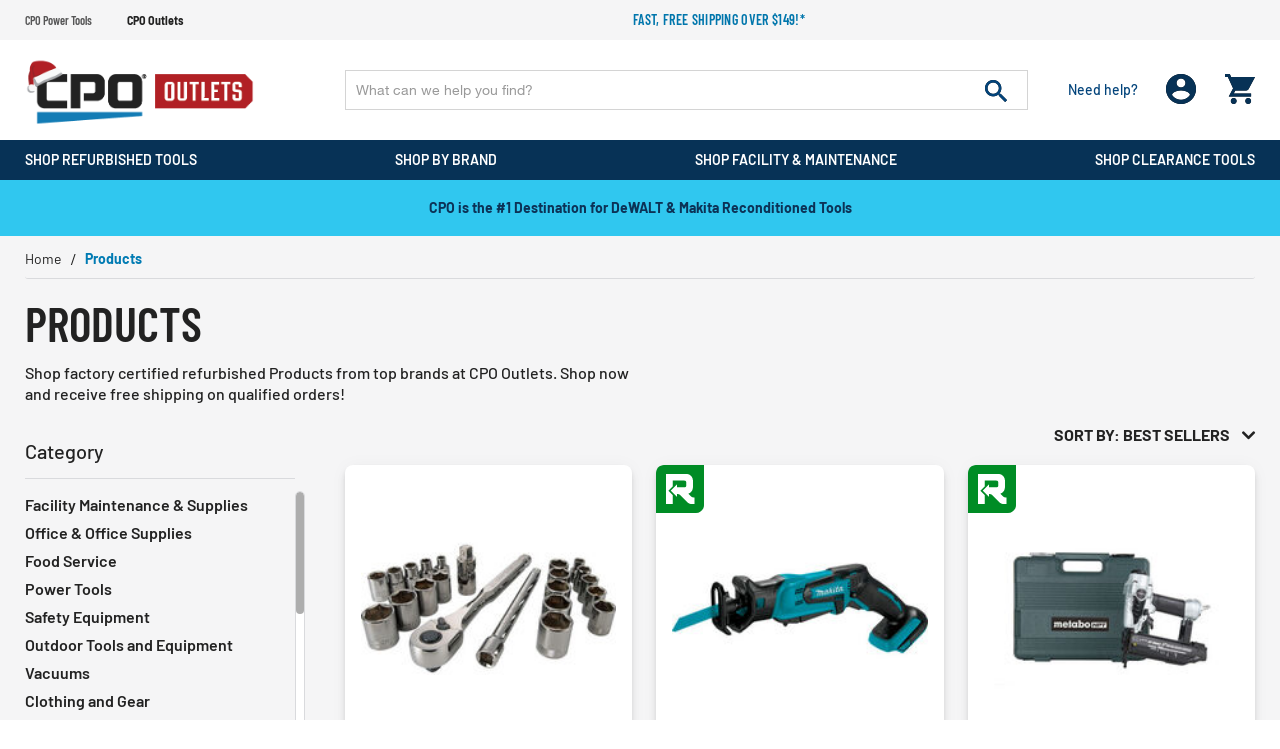

--- FILE ---
content_type: text/html; charset=utf-8
request_url: https://www.google.com/recaptcha/api2/anchor?ar=1&k=6LcWOcwfAAAAAOrYFXIiCuLyAwfIMOPRmFXElrTm&co=aHR0cHM6Ly93d3cuY3Bvb3V0bGV0cy5jb206NDQz&hl=en&v=7gg7H51Q-naNfhmCP3_R47ho&size=invisible&badge=bottomleft&anchor-ms=20000&execute-ms=30000&cb=6hoti0tqa3lc
body_size: 48365
content:
<!DOCTYPE HTML><html dir="ltr" lang="en"><head><meta http-equiv="Content-Type" content="text/html; charset=UTF-8">
<meta http-equiv="X-UA-Compatible" content="IE=edge">
<title>reCAPTCHA</title>
<style type="text/css">
/* cyrillic-ext */
@font-face {
  font-family: 'Roboto';
  font-style: normal;
  font-weight: 400;
  font-stretch: 100%;
  src: url(//fonts.gstatic.com/s/roboto/v48/KFO7CnqEu92Fr1ME7kSn66aGLdTylUAMa3GUBHMdazTgWw.woff2) format('woff2');
  unicode-range: U+0460-052F, U+1C80-1C8A, U+20B4, U+2DE0-2DFF, U+A640-A69F, U+FE2E-FE2F;
}
/* cyrillic */
@font-face {
  font-family: 'Roboto';
  font-style: normal;
  font-weight: 400;
  font-stretch: 100%;
  src: url(//fonts.gstatic.com/s/roboto/v48/KFO7CnqEu92Fr1ME7kSn66aGLdTylUAMa3iUBHMdazTgWw.woff2) format('woff2');
  unicode-range: U+0301, U+0400-045F, U+0490-0491, U+04B0-04B1, U+2116;
}
/* greek-ext */
@font-face {
  font-family: 'Roboto';
  font-style: normal;
  font-weight: 400;
  font-stretch: 100%;
  src: url(//fonts.gstatic.com/s/roboto/v48/KFO7CnqEu92Fr1ME7kSn66aGLdTylUAMa3CUBHMdazTgWw.woff2) format('woff2');
  unicode-range: U+1F00-1FFF;
}
/* greek */
@font-face {
  font-family: 'Roboto';
  font-style: normal;
  font-weight: 400;
  font-stretch: 100%;
  src: url(//fonts.gstatic.com/s/roboto/v48/KFO7CnqEu92Fr1ME7kSn66aGLdTylUAMa3-UBHMdazTgWw.woff2) format('woff2');
  unicode-range: U+0370-0377, U+037A-037F, U+0384-038A, U+038C, U+038E-03A1, U+03A3-03FF;
}
/* math */
@font-face {
  font-family: 'Roboto';
  font-style: normal;
  font-weight: 400;
  font-stretch: 100%;
  src: url(//fonts.gstatic.com/s/roboto/v48/KFO7CnqEu92Fr1ME7kSn66aGLdTylUAMawCUBHMdazTgWw.woff2) format('woff2');
  unicode-range: U+0302-0303, U+0305, U+0307-0308, U+0310, U+0312, U+0315, U+031A, U+0326-0327, U+032C, U+032F-0330, U+0332-0333, U+0338, U+033A, U+0346, U+034D, U+0391-03A1, U+03A3-03A9, U+03B1-03C9, U+03D1, U+03D5-03D6, U+03F0-03F1, U+03F4-03F5, U+2016-2017, U+2034-2038, U+203C, U+2040, U+2043, U+2047, U+2050, U+2057, U+205F, U+2070-2071, U+2074-208E, U+2090-209C, U+20D0-20DC, U+20E1, U+20E5-20EF, U+2100-2112, U+2114-2115, U+2117-2121, U+2123-214F, U+2190, U+2192, U+2194-21AE, U+21B0-21E5, U+21F1-21F2, U+21F4-2211, U+2213-2214, U+2216-22FF, U+2308-230B, U+2310, U+2319, U+231C-2321, U+2336-237A, U+237C, U+2395, U+239B-23B7, U+23D0, U+23DC-23E1, U+2474-2475, U+25AF, U+25B3, U+25B7, U+25BD, U+25C1, U+25CA, U+25CC, U+25FB, U+266D-266F, U+27C0-27FF, U+2900-2AFF, U+2B0E-2B11, U+2B30-2B4C, U+2BFE, U+3030, U+FF5B, U+FF5D, U+1D400-1D7FF, U+1EE00-1EEFF;
}
/* symbols */
@font-face {
  font-family: 'Roboto';
  font-style: normal;
  font-weight: 400;
  font-stretch: 100%;
  src: url(//fonts.gstatic.com/s/roboto/v48/KFO7CnqEu92Fr1ME7kSn66aGLdTylUAMaxKUBHMdazTgWw.woff2) format('woff2');
  unicode-range: U+0001-000C, U+000E-001F, U+007F-009F, U+20DD-20E0, U+20E2-20E4, U+2150-218F, U+2190, U+2192, U+2194-2199, U+21AF, U+21E6-21F0, U+21F3, U+2218-2219, U+2299, U+22C4-22C6, U+2300-243F, U+2440-244A, U+2460-24FF, U+25A0-27BF, U+2800-28FF, U+2921-2922, U+2981, U+29BF, U+29EB, U+2B00-2BFF, U+4DC0-4DFF, U+FFF9-FFFB, U+10140-1018E, U+10190-1019C, U+101A0, U+101D0-101FD, U+102E0-102FB, U+10E60-10E7E, U+1D2C0-1D2D3, U+1D2E0-1D37F, U+1F000-1F0FF, U+1F100-1F1AD, U+1F1E6-1F1FF, U+1F30D-1F30F, U+1F315, U+1F31C, U+1F31E, U+1F320-1F32C, U+1F336, U+1F378, U+1F37D, U+1F382, U+1F393-1F39F, U+1F3A7-1F3A8, U+1F3AC-1F3AF, U+1F3C2, U+1F3C4-1F3C6, U+1F3CA-1F3CE, U+1F3D4-1F3E0, U+1F3ED, U+1F3F1-1F3F3, U+1F3F5-1F3F7, U+1F408, U+1F415, U+1F41F, U+1F426, U+1F43F, U+1F441-1F442, U+1F444, U+1F446-1F449, U+1F44C-1F44E, U+1F453, U+1F46A, U+1F47D, U+1F4A3, U+1F4B0, U+1F4B3, U+1F4B9, U+1F4BB, U+1F4BF, U+1F4C8-1F4CB, U+1F4D6, U+1F4DA, U+1F4DF, U+1F4E3-1F4E6, U+1F4EA-1F4ED, U+1F4F7, U+1F4F9-1F4FB, U+1F4FD-1F4FE, U+1F503, U+1F507-1F50B, U+1F50D, U+1F512-1F513, U+1F53E-1F54A, U+1F54F-1F5FA, U+1F610, U+1F650-1F67F, U+1F687, U+1F68D, U+1F691, U+1F694, U+1F698, U+1F6AD, U+1F6B2, U+1F6B9-1F6BA, U+1F6BC, U+1F6C6-1F6CF, U+1F6D3-1F6D7, U+1F6E0-1F6EA, U+1F6F0-1F6F3, U+1F6F7-1F6FC, U+1F700-1F7FF, U+1F800-1F80B, U+1F810-1F847, U+1F850-1F859, U+1F860-1F887, U+1F890-1F8AD, U+1F8B0-1F8BB, U+1F8C0-1F8C1, U+1F900-1F90B, U+1F93B, U+1F946, U+1F984, U+1F996, U+1F9E9, U+1FA00-1FA6F, U+1FA70-1FA7C, U+1FA80-1FA89, U+1FA8F-1FAC6, U+1FACE-1FADC, U+1FADF-1FAE9, U+1FAF0-1FAF8, U+1FB00-1FBFF;
}
/* vietnamese */
@font-face {
  font-family: 'Roboto';
  font-style: normal;
  font-weight: 400;
  font-stretch: 100%;
  src: url(//fonts.gstatic.com/s/roboto/v48/KFO7CnqEu92Fr1ME7kSn66aGLdTylUAMa3OUBHMdazTgWw.woff2) format('woff2');
  unicode-range: U+0102-0103, U+0110-0111, U+0128-0129, U+0168-0169, U+01A0-01A1, U+01AF-01B0, U+0300-0301, U+0303-0304, U+0308-0309, U+0323, U+0329, U+1EA0-1EF9, U+20AB;
}
/* latin-ext */
@font-face {
  font-family: 'Roboto';
  font-style: normal;
  font-weight: 400;
  font-stretch: 100%;
  src: url(//fonts.gstatic.com/s/roboto/v48/KFO7CnqEu92Fr1ME7kSn66aGLdTylUAMa3KUBHMdazTgWw.woff2) format('woff2');
  unicode-range: U+0100-02BA, U+02BD-02C5, U+02C7-02CC, U+02CE-02D7, U+02DD-02FF, U+0304, U+0308, U+0329, U+1D00-1DBF, U+1E00-1E9F, U+1EF2-1EFF, U+2020, U+20A0-20AB, U+20AD-20C0, U+2113, U+2C60-2C7F, U+A720-A7FF;
}
/* latin */
@font-face {
  font-family: 'Roboto';
  font-style: normal;
  font-weight: 400;
  font-stretch: 100%;
  src: url(//fonts.gstatic.com/s/roboto/v48/KFO7CnqEu92Fr1ME7kSn66aGLdTylUAMa3yUBHMdazQ.woff2) format('woff2');
  unicode-range: U+0000-00FF, U+0131, U+0152-0153, U+02BB-02BC, U+02C6, U+02DA, U+02DC, U+0304, U+0308, U+0329, U+2000-206F, U+20AC, U+2122, U+2191, U+2193, U+2212, U+2215, U+FEFF, U+FFFD;
}
/* cyrillic-ext */
@font-face {
  font-family: 'Roboto';
  font-style: normal;
  font-weight: 500;
  font-stretch: 100%;
  src: url(//fonts.gstatic.com/s/roboto/v48/KFO7CnqEu92Fr1ME7kSn66aGLdTylUAMa3GUBHMdazTgWw.woff2) format('woff2');
  unicode-range: U+0460-052F, U+1C80-1C8A, U+20B4, U+2DE0-2DFF, U+A640-A69F, U+FE2E-FE2F;
}
/* cyrillic */
@font-face {
  font-family: 'Roboto';
  font-style: normal;
  font-weight: 500;
  font-stretch: 100%;
  src: url(//fonts.gstatic.com/s/roboto/v48/KFO7CnqEu92Fr1ME7kSn66aGLdTylUAMa3iUBHMdazTgWw.woff2) format('woff2');
  unicode-range: U+0301, U+0400-045F, U+0490-0491, U+04B0-04B1, U+2116;
}
/* greek-ext */
@font-face {
  font-family: 'Roboto';
  font-style: normal;
  font-weight: 500;
  font-stretch: 100%;
  src: url(//fonts.gstatic.com/s/roboto/v48/KFO7CnqEu92Fr1ME7kSn66aGLdTylUAMa3CUBHMdazTgWw.woff2) format('woff2');
  unicode-range: U+1F00-1FFF;
}
/* greek */
@font-face {
  font-family: 'Roboto';
  font-style: normal;
  font-weight: 500;
  font-stretch: 100%;
  src: url(//fonts.gstatic.com/s/roboto/v48/KFO7CnqEu92Fr1ME7kSn66aGLdTylUAMa3-UBHMdazTgWw.woff2) format('woff2');
  unicode-range: U+0370-0377, U+037A-037F, U+0384-038A, U+038C, U+038E-03A1, U+03A3-03FF;
}
/* math */
@font-face {
  font-family: 'Roboto';
  font-style: normal;
  font-weight: 500;
  font-stretch: 100%;
  src: url(//fonts.gstatic.com/s/roboto/v48/KFO7CnqEu92Fr1ME7kSn66aGLdTylUAMawCUBHMdazTgWw.woff2) format('woff2');
  unicode-range: U+0302-0303, U+0305, U+0307-0308, U+0310, U+0312, U+0315, U+031A, U+0326-0327, U+032C, U+032F-0330, U+0332-0333, U+0338, U+033A, U+0346, U+034D, U+0391-03A1, U+03A3-03A9, U+03B1-03C9, U+03D1, U+03D5-03D6, U+03F0-03F1, U+03F4-03F5, U+2016-2017, U+2034-2038, U+203C, U+2040, U+2043, U+2047, U+2050, U+2057, U+205F, U+2070-2071, U+2074-208E, U+2090-209C, U+20D0-20DC, U+20E1, U+20E5-20EF, U+2100-2112, U+2114-2115, U+2117-2121, U+2123-214F, U+2190, U+2192, U+2194-21AE, U+21B0-21E5, U+21F1-21F2, U+21F4-2211, U+2213-2214, U+2216-22FF, U+2308-230B, U+2310, U+2319, U+231C-2321, U+2336-237A, U+237C, U+2395, U+239B-23B7, U+23D0, U+23DC-23E1, U+2474-2475, U+25AF, U+25B3, U+25B7, U+25BD, U+25C1, U+25CA, U+25CC, U+25FB, U+266D-266F, U+27C0-27FF, U+2900-2AFF, U+2B0E-2B11, U+2B30-2B4C, U+2BFE, U+3030, U+FF5B, U+FF5D, U+1D400-1D7FF, U+1EE00-1EEFF;
}
/* symbols */
@font-face {
  font-family: 'Roboto';
  font-style: normal;
  font-weight: 500;
  font-stretch: 100%;
  src: url(//fonts.gstatic.com/s/roboto/v48/KFO7CnqEu92Fr1ME7kSn66aGLdTylUAMaxKUBHMdazTgWw.woff2) format('woff2');
  unicode-range: U+0001-000C, U+000E-001F, U+007F-009F, U+20DD-20E0, U+20E2-20E4, U+2150-218F, U+2190, U+2192, U+2194-2199, U+21AF, U+21E6-21F0, U+21F3, U+2218-2219, U+2299, U+22C4-22C6, U+2300-243F, U+2440-244A, U+2460-24FF, U+25A0-27BF, U+2800-28FF, U+2921-2922, U+2981, U+29BF, U+29EB, U+2B00-2BFF, U+4DC0-4DFF, U+FFF9-FFFB, U+10140-1018E, U+10190-1019C, U+101A0, U+101D0-101FD, U+102E0-102FB, U+10E60-10E7E, U+1D2C0-1D2D3, U+1D2E0-1D37F, U+1F000-1F0FF, U+1F100-1F1AD, U+1F1E6-1F1FF, U+1F30D-1F30F, U+1F315, U+1F31C, U+1F31E, U+1F320-1F32C, U+1F336, U+1F378, U+1F37D, U+1F382, U+1F393-1F39F, U+1F3A7-1F3A8, U+1F3AC-1F3AF, U+1F3C2, U+1F3C4-1F3C6, U+1F3CA-1F3CE, U+1F3D4-1F3E0, U+1F3ED, U+1F3F1-1F3F3, U+1F3F5-1F3F7, U+1F408, U+1F415, U+1F41F, U+1F426, U+1F43F, U+1F441-1F442, U+1F444, U+1F446-1F449, U+1F44C-1F44E, U+1F453, U+1F46A, U+1F47D, U+1F4A3, U+1F4B0, U+1F4B3, U+1F4B9, U+1F4BB, U+1F4BF, U+1F4C8-1F4CB, U+1F4D6, U+1F4DA, U+1F4DF, U+1F4E3-1F4E6, U+1F4EA-1F4ED, U+1F4F7, U+1F4F9-1F4FB, U+1F4FD-1F4FE, U+1F503, U+1F507-1F50B, U+1F50D, U+1F512-1F513, U+1F53E-1F54A, U+1F54F-1F5FA, U+1F610, U+1F650-1F67F, U+1F687, U+1F68D, U+1F691, U+1F694, U+1F698, U+1F6AD, U+1F6B2, U+1F6B9-1F6BA, U+1F6BC, U+1F6C6-1F6CF, U+1F6D3-1F6D7, U+1F6E0-1F6EA, U+1F6F0-1F6F3, U+1F6F7-1F6FC, U+1F700-1F7FF, U+1F800-1F80B, U+1F810-1F847, U+1F850-1F859, U+1F860-1F887, U+1F890-1F8AD, U+1F8B0-1F8BB, U+1F8C0-1F8C1, U+1F900-1F90B, U+1F93B, U+1F946, U+1F984, U+1F996, U+1F9E9, U+1FA00-1FA6F, U+1FA70-1FA7C, U+1FA80-1FA89, U+1FA8F-1FAC6, U+1FACE-1FADC, U+1FADF-1FAE9, U+1FAF0-1FAF8, U+1FB00-1FBFF;
}
/* vietnamese */
@font-face {
  font-family: 'Roboto';
  font-style: normal;
  font-weight: 500;
  font-stretch: 100%;
  src: url(//fonts.gstatic.com/s/roboto/v48/KFO7CnqEu92Fr1ME7kSn66aGLdTylUAMa3OUBHMdazTgWw.woff2) format('woff2');
  unicode-range: U+0102-0103, U+0110-0111, U+0128-0129, U+0168-0169, U+01A0-01A1, U+01AF-01B0, U+0300-0301, U+0303-0304, U+0308-0309, U+0323, U+0329, U+1EA0-1EF9, U+20AB;
}
/* latin-ext */
@font-face {
  font-family: 'Roboto';
  font-style: normal;
  font-weight: 500;
  font-stretch: 100%;
  src: url(//fonts.gstatic.com/s/roboto/v48/KFO7CnqEu92Fr1ME7kSn66aGLdTylUAMa3KUBHMdazTgWw.woff2) format('woff2');
  unicode-range: U+0100-02BA, U+02BD-02C5, U+02C7-02CC, U+02CE-02D7, U+02DD-02FF, U+0304, U+0308, U+0329, U+1D00-1DBF, U+1E00-1E9F, U+1EF2-1EFF, U+2020, U+20A0-20AB, U+20AD-20C0, U+2113, U+2C60-2C7F, U+A720-A7FF;
}
/* latin */
@font-face {
  font-family: 'Roboto';
  font-style: normal;
  font-weight: 500;
  font-stretch: 100%;
  src: url(//fonts.gstatic.com/s/roboto/v48/KFO7CnqEu92Fr1ME7kSn66aGLdTylUAMa3yUBHMdazQ.woff2) format('woff2');
  unicode-range: U+0000-00FF, U+0131, U+0152-0153, U+02BB-02BC, U+02C6, U+02DA, U+02DC, U+0304, U+0308, U+0329, U+2000-206F, U+20AC, U+2122, U+2191, U+2193, U+2212, U+2215, U+FEFF, U+FFFD;
}
/* cyrillic-ext */
@font-face {
  font-family: 'Roboto';
  font-style: normal;
  font-weight: 900;
  font-stretch: 100%;
  src: url(//fonts.gstatic.com/s/roboto/v48/KFO7CnqEu92Fr1ME7kSn66aGLdTylUAMa3GUBHMdazTgWw.woff2) format('woff2');
  unicode-range: U+0460-052F, U+1C80-1C8A, U+20B4, U+2DE0-2DFF, U+A640-A69F, U+FE2E-FE2F;
}
/* cyrillic */
@font-face {
  font-family: 'Roboto';
  font-style: normal;
  font-weight: 900;
  font-stretch: 100%;
  src: url(//fonts.gstatic.com/s/roboto/v48/KFO7CnqEu92Fr1ME7kSn66aGLdTylUAMa3iUBHMdazTgWw.woff2) format('woff2');
  unicode-range: U+0301, U+0400-045F, U+0490-0491, U+04B0-04B1, U+2116;
}
/* greek-ext */
@font-face {
  font-family: 'Roboto';
  font-style: normal;
  font-weight: 900;
  font-stretch: 100%;
  src: url(//fonts.gstatic.com/s/roboto/v48/KFO7CnqEu92Fr1ME7kSn66aGLdTylUAMa3CUBHMdazTgWw.woff2) format('woff2');
  unicode-range: U+1F00-1FFF;
}
/* greek */
@font-face {
  font-family: 'Roboto';
  font-style: normal;
  font-weight: 900;
  font-stretch: 100%;
  src: url(//fonts.gstatic.com/s/roboto/v48/KFO7CnqEu92Fr1ME7kSn66aGLdTylUAMa3-UBHMdazTgWw.woff2) format('woff2');
  unicode-range: U+0370-0377, U+037A-037F, U+0384-038A, U+038C, U+038E-03A1, U+03A3-03FF;
}
/* math */
@font-face {
  font-family: 'Roboto';
  font-style: normal;
  font-weight: 900;
  font-stretch: 100%;
  src: url(//fonts.gstatic.com/s/roboto/v48/KFO7CnqEu92Fr1ME7kSn66aGLdTylUAMawCUBHMdazTgWw.woff2) format('woff2');
  unicode-range: U+0302-0303, U+0305, U+0307-0308, U+0310, U+0312, U+0315, U+031A, U+0326-0327, U+032C, U+032F-0330, U+0332-0333, U+0338, U+033A, U+0346, U+034D, U+0391-03A1, U+03A3-03A9, U+03B1-03C9, U+03D1, U+03D5-03D6, U+03F0-03F1, U+03F4-03F5, U+2016-2017, U+2034-2038, U+203C, U+2040, U+2043, U+2047, U+2050, U+2057, U+205F, U+2070-2071, U+2074-208E, U+2090-209C, U+20D0-20DC, U+20E1, U+20E5-20EF, U+2100-2112, U+2114-2115, U+2117-2121, U+2123-214F, U+2190, U+2192, U+2194-21AE, U+21B0-21E5, U+21F1-21F2, U+21F4-2211, U+2213-2214, U+2216-22FF, U+2308-230B, U+2310, U+2319, U+231C-2321, U+2336-237A, U+237C, U+2395, U+239B-23B7, U+23D0, U+23DC-23E1, U+2474-2475, U+25AF, U+25B3, U+25B7, U+25BD, U+25C1, U+25CA, U+25CC, U+25FB, U+266D-266F, U+27C0-27FF, U+2900-2AFF, U+2B0E-2B11, U+2B30-2B4C, U+2BFE, U+3030, U+FF5B, U+FF5D, U+1D400-1D7FF, U+1EE00-1EEFF;
}
/* symbols */
@font-face {
  font-family: 'Roboto';
  font-style: normal;
  font-weight: 900;
  font-stretch: 100%;
  src: url(//fonts.gstatic.com/s/roboto/v48/KFO7CnqEu92Fr1ME7kSn66aGLdTylUAMaxKUBHMdazTgWw.woff2) format('woff2');
  unicode-range: U+0001-000C, U+000E-001F, U+007F-009F, U+20DD-20E0, U+20E2-20E4, U+2150-218F, U+2190, U+2192, U+2194-2199, U+21AF, U+21E6-21F0, U+21F3, U+2218-2219, U+2299, U+22C4-22C6, U+2300-243F, U+2440-244A, U+2460-24FF, U+25A0-27BF, U+2800-28FF, U+2921-2922, U+2981, U+29BF, U+29EB, U+2B00-2BFF, U+4DC0-4DFF, U+FFF9-FFFB, U+10140-1018E, U+10190-1019C, U+101A0, U+101D0-101FD, U+102E0-102FB, U+10E60-10E7E, U+1D2C0-1D2D3, U+1D2E0-1D37F, U+1F000-1F0FF, U+1F100-1F1AD, U+1F1E6-1F1FF, U+1F30D-1F30F, U+1F315, U+1F31C, U+1F31E, U+1F320-1F32C, U+1F336, U+1F378, U+1F37D, U+1F382, U+1F393-1F39F, U+1F3A7-1F3A8, U+1F3AC-1F3AF, U+1F3C2, U+1F3C4-1F3C6, U+1F3CA-1F3CE, U+1F3D4-1F3E0, U+1F3ED, U+1F3F1-1F3F3, U+1F3F5-1F3F7, U+1F408, U+1F415, U+1F41F, U+1F426, U+1F43F, U+1F441-1F442, U+1F444, U+1F446-1F449, U+1F44C-1F44E, U+1F453, U+1F46A, U+1F47D, U+1F4A3, U+1F4B0, U+1F4B3, U+1F4B9, U+1F4BB, U+1F4BF, U+1F4C8-1F4CB, U+1F4D6, U+1F4DA, U+1F4DF, U+1F4E3-1F4E6, U+1F4EA-1F4ED, U+1F4F7, U+1F4F9-1F4FB, U+1F4FD-1F4FE, U+1F503, U+1F507-1F50B, U+1F50D, U+1F512-1F513, U+1F53E-1F54A, U+1F54F-1F5FA, U+1F610, U+1F650-1F67F, U+1F687, U+1F68D, U+1F691, U+1F694, U+1F698, U+1F6AD, U+1F6B2, U+1F6B9-1F6BA, U+1F6BC, U+1F6C6-1F6CF, U+1F6D3-1F6D7, U+1F6E0-1F6EA, U+1F6F0-1F6F3, U+1F6F7-1F6FC, U+1F700-1F7FF, U+1F800-1F80B, U+1F810-1F847, U+1F850-1F859, U+1F860-1F887, U+1F890-1F8AD, U+1F8B0-1F8BB, U+1F8C0-1F8C1, U+1F900-1F90B, U+1F93B, U+1F946, U+1F984, U+1F996, U+1F9E9, U+1FA00-1FA6F, U+1FA70-1FA7C, U+1FA80-1FA89, U+1FA8F-1FAC6, U+1FACE-1FADC, U+1FADF-1FAE9, U+1FAF0-1FAF8, U+1FB00-1FBFF;
}
/* vietnamese */
@font-face {
  font-family: 'Roboto';
  font-style: normal;
  font-weight: 900;
  font-stretch: 100%;
  src: url(//fonts.gstatic.com/s/roboto/v48/KFO7CnqEu92Fr1ME7kSn66aGLdTylUAMa3OUBHMdazTgWw.woff2) format('woff2');
  unicode-range: U+0102-0103, U+0110-0111, U+0128-0129, U+0168-0169, U+01A0-01A1, U+01AF-01B0, U+0300-0301, U+0303-0304, U+0308-0309, U+0323, U+0329, U+1EA0-1EF9, U+20AB;
}
/* latin-ext */
@font-face {
  font-family: 'Roboto';
  font-style: normal;
  font-weight: 900;
  font-stretch: 100%;
  src: url(//fonts.gstatic.com/s/roboto/v48/KFO7CnqEu92Fr1ME7kSn66aGLdTylUAMa3KUBHMdazTgWw.woff2) format('woff2');
  unicode-range: U+0100-02BA, U+02BD-02C5, U+02C7-02CC, U+02CE-02D7, U+02DD-02FF, U+0304, U+0308, U+0329, U+1D00-1DBF, U+1E00-1E9F, U+1EF2-1EFF, U+2020, U+20A0-20AB, U+20AD-20C0, U+2113, U+2C60-2C7F, U+A720-A7FF;
}
/* latin */
@font-face {
  font-family: 'Roboto';
  font-style: normal;
  font-weight: 900;
  font-stretch: 100%;
  src: url(//fonts.gstatic.com/s/roboto/v48/KFO7CnqEu92Fr1ME7kSn66aGLdTylUAMa3yUBHMdazQ.woff2) format('woff2');
  unicode-range: U+0000-00FF, U+0131, U+0152-0153, U+02BB-02BC, U+02C6, U+02DA, U+02DC, U+0304, U+0308, U+0329, U+2000-206F, U+20AC, U+2122, U+2191, U+2193, U+2212, U+2215, U+FEFF, U+FFFD;
}

</style>
<link rel="stylesheet" type="text/css" href="https://www.gstatic.com/recaptcha/releases/7gg7H51Q-naNfhmCP3_R47ho/styles__ltr.css">
<script nonce="aMX5jB6-fv29JRz8Soltkw" type="text/javascript">window['__recaptcha_api'] = 'https://www.google.com/recaptcha/api2/';</script>
<script type="text/javascript" src="https://www.gstatic.com/recaptcha/releases/7gg7H51Q-naNfhmCP3_R47ho/recaptcha__en.js" nonce="aMX5jB6-fv29JRz8Soltkw">
      
    </script></head>
<body><div id="rc-anchor-alert" class="rc-anchor-alert"></div>
<input type="hidden" id="recaptcha-token" value="[base64]">
<script type="text/javascript" nonce="aMX5jB6-fv29JRz8Soltkw">
      recaptcha.anchor.Main.init("[\x22ainput\x22,[\x22bgdata\x22,\x22\x22,\[base64]/[base64]/[base64]/[base64]/[base64]/[base64]/[base64]/[base64]/[base64]/[base64]\\u003d\x22,\[base64]\\u003d\x22,\x22bsKSw6bCtAVJFVHDtx4swqAqw5LDq8Ojex5hwrzCpUlxw6jCj8OKD8OlT8KFRApXw4rDkzrCsEnConFIScKqw6BbUzEbwqBSfibCrycKesKzwobCrxFPw43CgDfCtsOXwqjDiBTDh8K3MMK3w5/[base64]/[base64]/DhDzCgsOHw6cfw4Fjw61lYnpICMKlLjnCqMK5Z8O/N11dcg/DjnVjwr3DkVNRFsKVw5BbwpRTw40/wrdad2BIHcO1b8ONw5hwwq9Hw6rDpcKEKsKNwodkOggAaMKrwr1zMAwmZCUDwozDicOrK8KsNcO/OizChxrCgcOeDcKpHV1xw47DjMOuS8ObwpotPcKSCXDCuMONw7fClWnCnjZFw6/CtMO6w68qbHl2PcKrGQnCnDjCoEURwqvDjcO3w5jDmSzDpyBsDAVHfMK1wqstJsORw71Rwrh5KcKPwq7DosOvw5oEw4/CgQpoCAvCpcOFw4JBXcKSw4DDhMKDw4HCiAo/wrRMWiUaaGoCw7Fewolnw55IJsKlNsOcw7zDrXtHOcOHw7zDv8OnNnltw53Ct2HDvFXDvT3CqcKPdTJTJcOee8OXw5hPw5zCvWjChMOGw47CjMOfw7dWJEFsSsOkZwvCksOjAggCw7EwwofDk8O1w4fCpMOXwrvCsR9qw6/CoMKWwrpwwrnDriJwwpHDiMKlw5RiwpMLE8KGRsOxw7DDvnZMdRhRwqjDsMKQwrXCkA7Dn3nDtxbChk3Cn0nDj3I+wpQmdBrCm8Kgw6zChMKcwqtgThHDjcKxw5/[base64]/CmMKoLsKXw4ASw5Z8wozCrcOKCMOEVGnCusK2w7vDtS/DvmTDncK9w5A0G8Kfen8pfMKCA8K2OMOkGGAYMMKOwoA0EHDCoMKWQMO1w4ANwrIULUNLw7dzwqLChMKVWcKzwrIuw6nDs8KLwofDuEcnbsO+w7TDnnrDr8O/w7U6wqlUwpbCs8O7w7zCrwY+w4xAwrVrw5rCjjfDs0VsaFVARsKiwoMSX8OLwq/Cj13DjsKZw5BNX8K7ClXCo8O1MwIuEwk0wpMnwoBpfB/DgcOKfhDDkcOfKQItwoxsDMOtw4nCiSDCnHjCljLDnsK1wofCocOtb8KfSkHDkHhRw7ZWa8O8w6scw6IWVsOZBwHCrcKsYsKew7XDr8KPXwU2FMKlw67Dqil3woXCr2bCmsOuHsOBEwHDrhrDoT7CjMONJlrDihE2w4pfAUJIA8O/[base64]/[base64]/Cqm4XGcKSIcOjHVvCi8O9WAoCQsOIcHJ8DDbDpcOzwr/Dg2bDuMKzw4Ayw5wGwoIowqArbn3CoMOnF8KxPcOdDsKBbsKpwpkgw6RhXRYrdGFow7HDnEfDoURTwovCvMOeVA8/JBbDt8KdNR9aGsKZFhfCgsKvIFUjwpZnwpfCn8OscWfCrhrDtMK2woHCqcKIPxrCoVTDsGHClsO/CVLDkisUIRLCr2gRw4jDvsO4XQ/DrmInw4XCv8KBw6PClsKzX31UWz8WA8KywoVWEcOPNUtUw5cjw4DCqzLDo8OXw7IPc2NFwohEw4Rfw7fDlhXCtMO8w6E/wrYkw5vDl3VYDGnDm3rCnGpmIQQeUcKYwoFnU8KLwoHCksKsNcOrwqvClMOUNzx9JwPDrMOYw4QVSzjDsWAXIRoqM8O8LH/CqcKCw7QyQhgBQwPDpcOnIMKrG8KRwrDDv8O/RGTDnXXDujUyw6PCjsO6dnvDrihYOlTDlRNyw4saF8K/WzrDsh/DnsKwf0wMOWbCvi0Iw6s/dGstwpRowpY4dEDDuMO6wqrCnHUjbcK6D8K4SMKzdWs4LMKHDMKjwpUkwpzCjz5FOArDhGA2N8KuEH1mAhUnBHM4BRDCoULDs3bCkCoBwqIGw4hTXMOuLAwwJsKTw4zCkcO1w7vCrGFqw5owXcKtV8OGSV/[base64]/[base64]/[base64]/[base64]/CqsKfS8O7HsKMw5LCjVvDucODw7QwRMKLNcKoXsOBw7bCrcOVHcOHRTPDjRAJw5VZw5rDhsO1KMOoBcK9I8OXH3c/WhHChzXChMKHAWlrw4EUw7TDqmZWMynCkBVxecOacsOew5bDu8OswoDCqgTCqkzDv3lLw6zCiwfCrsOKwoPDvBnDk8KUwpl+w59aw6REw4wRMinCkDvDoXUTw5rCmAZ+NsODwrFhwos6DsOaw4jDj8ORLMOvw6vDizHCmGfCryjDv8OkCTULwo9KbF4uwr/DhHQzBCPCrMKEDcKvHE3DoMOwTsOodMKaTFrCuBHClMO7e3cWYMO4QcK0wpvDlTjDmUUTwq7DisOzccORw5LCmH/DucKRw6LDiMK8cMOpwqXDkzFnw4YxJcKBw7PDp0AxRnfDglhGw7XCnsO7esK0w67CgMKYGsKVwqdBbMOFRsKCE8KNB2IGwp87wr9MwooPwofDuWRKw6p5T3/Cn2M9wpvDqcOBMwMTS2duHR7DqsOlwq/DnmBww48YLBBVNiF7wq8BZlwkEQcQFnPCvD5lw5nDhSnCq8Kbw6/[base64]/Cp2hQeGgsHFTCj8K3wqM2w7AewpZiOcK+AMK3wq7DgCHCm0ItwrZJGU/Du8KMwqdsRUp7AcKywo8wW8OdVFNBw7Iawo9RKiXCosOtw7jCucKgGR9AwrrDocKvwpfCpS7Dl3LDvV/[base64]/DlcOJw4ABAgjDs8OuUUJhAsKKwp3CtsKNw6rDgcO+wovDk8ODw5nDhVBhScKbwo0TUSYTwqbDpAPDvsOFw7HDjcOiDMOkwozCqMKzwq3CuCxLw5ohXsOBwolHw7FwwoPDvMKiJE/CpwnDgQBUw4cQTsKfw4jDu8OhLcK4wo7CtsKmwq1XFBjDpsKEwrnCjsOjYF3Cv31wwq3DgCs4w4nCuyzCoHtRI39lTsKNJmNpB0TDo3rDrMOawoTDj8KFO3XDixLCth9gDHfCqsOvwqpTw7dawqF8w7B1cxDCkXjDnsOufMOTJsKQZA89wr/ChlIMw4/CjF7Cv8O7Y8ONTyHCtsO/[base64]/w4VrScOuwqN4w6JNwr/CnMOZwpYGVgnDkMOuO3IjwqXCmyVMOcOhPgXCnE8YRG7DsMKHL3TCgcOEw4xzwpzCocKOCMObezDDjcOOJWkpGFgDecOCJDkrw59mIsOSwq7DlE89MzHCqi3CikkQScK1w7phWU5KaR/CuMOqw4EId8KEQcOWXUVUw4Zewp7CoxDChcOHw5vChsKzwobDoGkYw6nDqlEZw5jDqcKZacKiw6vClsKCUE3Dt8KDYMK9NsKwwot0JMOtbhzDtMKIEDTDuMO+wq7DgMOXNsKgw4/Dml/CmcKZScKjwr5yWSPDnsOXEsOIwoBAwqY8w4U0FMK1d0lYw4xyw4w8McOnwp/[base64]/w77DkGUlwq3Du0DChcKjw6XDv8OmwpzDk8KtecOIP8KHDsOZwrx9wq5qwqhaw7DCjMKZw6MtfcKkbW/CuTjCsAbDrMKRwrfCgmjCosKNaSlWWBzCpXXDrsOtC8K2bVbCl8KfA3oKdsOwfQXCscKvFsKGwrdJbTgFw57DrMKtwp/DswU3w5jDo8KVNMKmFMOkQRvDiW5oRDfDgXHCjiHDsQUvwp1dFMOmw4ZrL8OLXMKYAcOiwpQQOT/Dm8KYw4laGMOxwpgGwrnCvxB/w7fDpipgXVBEEyzCjsK+w41TwqfDscKXw54lw4LDtnQgwoQrVMKHPMKtTcK6w43DjsKeEUHCuHEUwp0pwrcXwphCw4x6O8OmwpPCvmcOS8OuWkDDt8KrdyDDt0B1SWPDsyzDk0HDscKawoR9wqpQEgbDvzkwwo7ChsKHw61FPMK0eRjDk2DDmsO/[base64]/Cg2rDpzPDjB8jwonCo8KZDl8ew54gw63CksOFwrMHHcK4QsKJw58Qw5t4QcKZwrvCk8O1woB1eMO3Ry3CtC7DqMKpVUvCiyFEHcKKwqQDw4jDm8KOOS3Cg30lJ8K7GcK7Dw4Kw78rQsOZOcOJQsOEwqFwwq12RsOSwpY6KhNtwqh0VsKKwrtLw6d1w6/Cq1pxOsOJwoEIw6kRw6PCmcOBwr/[base64]/[base64]/DhcKUw4ZYGcKswpPDnVpiL8OqwrHDpsOOw7rDnHEXV8KLD8K7wqojH3cUw5tBwrHDicKtwoI9ViPDnzbDgsKAw4ZywoxawoHCgg1VVMKsXUhlwprDjgnDuMO1w4gUwrPCg8OtIFp6ZcOfw57Do8K2PMO7w6Bmw4UywoNCNMK0w7DCgMOXw7nCl8OuwrsMD8OvMn/[base64]/blLDj2vChhACaFnCozUmBcKdQcOUH2fCr2PDvcKiwr1kwrMLHyvClcKuw6w7OGLCqi7DiXZdKsK1wobDkzIfwqTDm8OkPQNqw6PDtsKmFgzCpTUSw7BddsK8X8Knw4vDlHPCq8K2woLCi8K3wr1vXsKTw43Ckz1uwprDlcKGIXDClis7BSrCq1/DscOEw65pLTDClm7DqcOawrsbwoXDoVHDjSAgworCpyLCg8OLH1k+F2vCmmTDmsO2wqDCjsKSV3XCt1XDv8O+D8OKw57CnFpmw4wSMsKudlR5ecOQwo0QwrTDj2NUa8KLG0h6w67DmMKZwq/DqcKBwqLCpcKqw5MoL8K9wpdqwpHCpsKQO2AOw5/DnMKwwqTCucK3TsKKw6pON1F+wpoGwqRIflF/w6d6PMKDwr0sMxzDoFxBSnzCocOdw4vDgMKww6JqGXrClhrCngbDnMOiDy7CpwvCu8KAwpF5w7TCjsKgWsOEwpgRDVUnwq/ClcOaXwhpfMOBd8OdDXTCu8OiwoVcLsO0OAosw7vDvcO5S8OwwoHCu0vCoBgzXD94ZVDDksOcwqzDqWZFUsO6EcOJwrDDkcORLsKpw7kiPMOHw6k7woYVwrDCrcKpBMKTwrzDrcKUJsOqw7/DhsOaw5nDmQnDlw9lw79kG8KBwofCsMKQfsKYw6HDi8OnAT48w6XDvMO/IsKFW8K2wpkjR8K+GsK6wpNiecKdfB5bwp3ClsOnWzZ/UsOwwqLDgjpoSizDncOdNsOcYk5RQGjDocO0IjFDPVpuFsOgVWfDj8K/[base64]/ClcODw6VTIcKHDE/CqMKJMV52w5jCtRZaXMO7wp9Ce8Kqw5N+wqw6w600wos+WsKBw6fCv8KfwqjDmsKALlvDjmHDmFTDmzdQwqzCtQ8KYMKGw7k5YMKoPxwiHhBKDsOgwqbDlcKnw6bCn8KvSMOXN0Q5dcKoUHQfwrfDjMOJw5/[base64]/DkMKow4PCqGNLesKPaHzDiinCtsO3w7lNRjDClsKKXgIuLSHDtcOnwohCw6LDiMOHw6rCk8O9wo3DuijCh2ltGHVpw6zCpcOZJQPDm8KuwqE6woPDosOrwpPCgsKow5jDp8Ozw6/[base64]/DscKbCMODw7HDsMK5wp1jfhbCt1/Du3BCw5BTwr7Ck8KrwrzDv8Otw57Coj4tHsKoYxciUBnDticQwpvDoFPCrU3CgsO1w7tHw689H8KXUsO/RMKZw5dpdBPDnsKaw6ZbXMONaB/CqMKFwrfDv8OvXAPCuTwzcMKOw4/ConDCoVnCvz3CksKjNMOdw5RkPcOFdg0cN8OJw7bDscKBwpl1CGTDlMOww6vCkGDDkxXDnX0nAcOSYMO0wqjCgMOjwrDDtRHDtsK5FMK8ChjDosOFw5tGSn3DrwbDjsK9ZA5qw6oJw6Fxw6Ntw7XCp8OSXcOyw6HDnsOdVw4Vwrwjw7M5McOQG1M6wpISwp/[base64]/DhsOXw7/[base64]/Di8O9cMKyw4bCkMODwrRKSsKDwp/CkzfCsMKDwoHCoA8xwrsHw7HCrMKVw6HCkWnDszN7wr3CncKZwoVewpjDsCxNwojClnBlN8OcKsOPw6dSw6pQw7zCmcO4J1Zzw5xSwq7Co1nDuX/CsBLDrWoNw5ciVcKdRnnDkRoeY3MKXcK5woPCuRYvw6/[base64]/ERNEPsORwpHDo8KGIcOYwpHDnwPDrwfCvTQDw73CsGbDrQnDpcO2XEY5w6/DgxLDlSzCmsKHYxI5UsKbw7NRLTvDtcKuworDmMK2NcOqw4YWUQMwVSfCpj/Cv8OZNcKMfUDDr3RxUMKGwo9Pw4ZTwqTChsOFwrzCrMK8AcOwThbDu8OEwrjDoXc/wrIqZsKPw6QVfMOrLnTCsGnDoRgXIMOmfFbDpcOtwrLCnynCojzCm8K3bVdrwqzCnhrCtVbCiQRWL8OQdcKuJ0bDoMOcwq3DosKBWg3ChUkVBcORHsOMwopjw7nCrMOdL8K2w7nCkyrCp1vClHIJS8KjVDU7w5XCnF9LTsO7wojCp1fDmxk4wolcwqI7B2/CqRDDqVDCvRbDllLDiQbCq8OqwodNw6hewoXCi2JEwoZewrrCr3fCpsKTw4/Du8OgYcO0wqV4CRFowqfCkcOfw5QHw7nCmsKqNRPDiA/Dq3bCpsO6VMOCw4k2wqxbwrxWw5wEw4NLw6fDuMKqLcO5wpPDmMKfaMKIUMKpE8KrEMOBw6LCol43w6oWwrM4wqnDoVrDuBrCtlfDnUvDhV3CtzQ8IFoPwofDvgjDmsKRUgMYAl7Dp8KAHH7CtxHDnU3CosKZw7bCqcKaak/Clwoew6lhw7Nhwok9wpFnW8OSFGVWXVnDoMKLwrRhw6YoVMOrwrpKwqXDtE/[base64]/UsKtw78ZwrIcw75Yw53Cj2sSw4TCvVnDtkbDoEh1a8Oxw44fw4YgH8ObwrHDm8KeFR3DvjtqUyzCsMOHFsKAwpbDmz7CuXgYUcKiw61Fw54JLG4bw7XDmcK2T8KOUsOhwqRYw6rDhVvDiMO9Lj7Dn1/Cs8O6w5Q3Ox/Dnk9bwr8Ow6kTBULDtcOIw7FiIirCp8KvVzHDj2QOw7rCpgXCrFLDhiQmwqzDlwrDuV9TC3xnw6bDi3zCk8KXdlBzcMOaXnrDvMOvwrbDmCrCvcO1bml2wrFOwr9aYA7CihDDi8KPw4gPw7fChj/DmBx1wpPChQZ8E2cmwoIZwpTDtMOJw5gSw4VeR8O3cXM6DQ5EZHTDqMKkw4Q+w5Eww6zDksK0MMKqXsONBl/CvTfDoMOcYQEcDGxLw5pXG2LDjMKPXcK1w7HDoFXCkcKewp7DrcKSwrTDlwzChcKmdnnDhcKfworDqcK/w7jDicKpNi/CrnHDjcKbwo/[base64]/DiPCpmlTWsOPwrbCu8KFwokrIW1GbEbCqMKHw4MId8OVInnDosKPb0TCiMOXw7F5SMKbBcKaUMKYLMKzwqlEwqjCmBwZwo1tw57DszVawojCnmUtwqTDg11ALsKMwoZAw57CjQrCvklMwqLDksO+wq3Cg8K8w74HOUl0AWHCrDt/b8KXW3vDvsK9aRNcRsOrw7oUMX9jf8OIw6LCqETDs8OqTMOtecOcP8K3w7lxfz8NVTssVTpuwqvDh1oxEA1sw6Fiw7AQw5zDsxtnTn5gKn7DgcKGw4JZSh0eNsKQwrnDoCTCqMOIJ3TDqR8IDjV/[base64]/DvcOHw7HCmFF0w4hgwrXCr1odDh5Uw6XCvh7Dsn8TdDomKDlww77DtTp9CAYLcMO7wrt9w6XDlsOcecK7w6IbIsKKTcK+SHhhw7bDjDbDqMKHwrbCgGrDvH/DqzQZRDo2aSwOSsKswppnwpRED2EJw6TCjxRtw5HCiUhHwo9cImnCrWpUw5jClcKGw5lfVVPCjHnCqcKlLcKrwrLDoF89GMKawpfDs8KND005wp/CgMONVcOtwq7Diz/DjGMRfsKdwpHDisOHf8KewqN1w5o3CnTCscOwPgc8Jx7ClFLDi8KKw5XCnsK5w6rCqsO3XMKYwq/[base64]/AMO+w4/[base64]/CncORw4/[base64]/DhcORwpHDkFnDh8OOQsKvwrjCkMK1e8K/[base64]/DU84w43DpcKTOw3CtE/DucK3XlAbVg0UGV/[base64]/[base64]/DhMKPwpdlw5DColtIw6/[base64]/wpHDmhN0wqPDhzTDt8OOw4XDscKRwo7Cp8K5wo4TYMK6Az7CjMKTAMOvcMKRwrIbw4jDmXE/w7TCkXRywp/CkHJkZS7DvWHClsKiwpjDg8O0w51mMiFDw6/CosOgY8KUw4QbwojCs8Ovw6DDqMKsN8Ojw6LCv28Yw7o7dAw5w6QMW8O5XjZxw5w1wqHCq0g/w73DmsKVGTU7SgvDihjCmMOQw5bCocKiwrtJIE9NwojDpzbCgMKOBGZAwoLDnsKTw5sGL3Y9w47DoGDCpcK+wpIDQMKYBsKiw7rDtHjDnMOuwoIawrUBAMOWw6Q6UMOTw7nCsMKmwpPCmG/Dt8K7wrRgwoNKwrlvWsOfw7JtwqzCmDJoAFPDrcOew4Q5Qjofw6vDjRPCgMK4w6Arw7DDmBjDlBt5UEvDnE7Dh2EnNHnDnDbCi8KEwobCm8KDw6UhbsOfdMOQw6fDkiDCmnXChRTDgR/DlGLCtcO1w6Q5wo13w4prYTjDkMOBwp3DtsKUw4DCvn/DmsKSw7VLJwYawpgtw4VDYTvCoMOgwqwSw4lwFzzDi8K9PMKlNwF6wp5/EBDChsK5wq7CvcOjG3vDgh/CgMOOJ8K3fsOxwpHCosKLIx8RwpHCqcOIF8KVOmjDuFjCocKMw4BQHjDCnQfCrMKvw7XDj1V8M8Ozw6Mqw58HwqtWajpFCBA4w6HCqR9RNMOWwp0HwpZ3w6nCnMKvw7/CkV46wroKwoMYT05ywqZcwrgTwqPDtTRLw7XCssOEw4J+b8OufsOAwpYywr3CpxvCrMO8w7nDv8K/wpYtYsKgw4Q6acO8wo7DlsKIwoZlXcKnw6lfwq7CqnzCvMOOw6MSB8KZJmAgwrPDncKFBsKyPXx7TcKzw7dJccOjYcKPw6FXC3gFPsOIDMKqw411FsObCsK0w453wobDhTbCp8KYw4vCpVTDnsOXI3vDusKUFMKiN8O5w7TDpVl0MsKRw4fDgsKnCsKxw7xUw5/[base64]/I8OoCcKxSMKmwqljwpVfXMOdHGBewpjCk8KawpnDlx5vdmzCuB1/AsKnZnrCkV7Crn3CqMKoYMOdw5/CmMOdcMOvbWTCrMOjwpJAw4MUTsO6woPDmBvCtsKabw9jwqMewqrCmh/[base64]/Dl8KuGk7CosKaD8Ogw5FbIl7CiDpednzDpFJow5tSwpTCvFhXw69HFMOqSUM6IsOJw4gHwq1STRlVBsOow4oDSMKsXMK+esOyfyjCucOhw49bw7HDnsOsw57Dp8OYFifDmcK5GMOPIMKZBXLDmj/Cr8Olw57CvcKpw6hiwq7CpcKDw6bCu8OqanlxJ8OrwoBMwpTCt1FnPE3DsFUvbMObw4DDqsOyw6Q2fMK0KMOAcsK6w5vCpBtsIsKBw5LDiALChMOvHgMvwr/DjRI2AcOCd0bCl8KTw4U4woBpwoXDmzlnwqrDpsKtw5zDlmZEwr3DpcOzIGBowqnCv8K4UMK3w4p5R0llw70OwrnDmVcjwpDCmAtzY3jDmyDCmDvDrcKgKsOUwp8YWSbCux3DkSfCrEXDoX0ewpRLwqxhwo/[base64]/IFzDugzCi8KvdcK5FsKUXsKxwosEwq3Ckkcvw6JkC8OUw6PCmMOqWDZkwpDDnsOkcMKIeGo/wqFAX8Oswq5KKsKDNcO+wr4bw7jCiF0FL8Kba8KjEmPDpcOSfcO0w57CrkozI3BZDhl1XCs5wrnDpnhONcKUw4PDj8KVw77DlsOaOMO7w4XDqsKxw4XCt1M9R8O5Z1vDk8O7w41Tw7vDlMO3Y8KNZyrCgDzDh1sww4bCq8OCwqMXF2d/[base64]/ScK+VMKxw7ZGZwpmw4gLw6HCkxzCqcOkwox2dz7DocKFUXHCmxAow4NwET9sODtcwqrCmsOIw4rCgcOQw4bDpV7CvHppGMOcwrNETcK2EkzDon0owovCnsKpwqnDpMKKw5rDiCTCtyvDl8OCw4YLw73ClMKoWUZ3M8Kiw7rDhi/DjwbCiQ7Dr8KPPg8eI0ICckpEw6E/w6tUwr/[base64]/dVDCiXoMCMOYW8K3RUALa0URwr5yworChcKSXTotO8KGwrHDisOqAsO7w53DoMK9HFjDpnlgw64kBF5gw6Rrw7rDr8KPJMKUcgMERcKXw40aSH95RHrDg8Oow4sVw5LDoF/Dhgc6T2BWwqptwoLDjMO0wqodworCuxTCgcO1DsOHw7fCksOQcQ7DpTHDucO1wpQFMBddw6B/wrl9w73CkX/DvQEuPMOmWwt8wovDnBzCsMOoB8KnIcKzNMK+w43Cr8Kyw4R9Nx1vw5DDosOMw67Di8KDw4h+f8Koe8O0w51Yw5LDslHCvMK1w4HCpULDgFNhFSfDh8KRw5wrw6fDnFrCrsKGeMONN8KCw7zDicOBw6h8wrvChhXDq8KQw77CrzPClMOAI8K/[base64]/Llh+w588dDFDw65LIcOkPnLCnMKdLUjDg8OIK8K/YxPChCrDtsOew6TCoMOJCzxOwpNEwrdXflAYFMKdC8KSwovDhsOfGUTCj8KRwpALwqkPw6RjwpjCn8KLaMO8w4TDoU/CnDTDjMKDeMK5JRwGw4vDhcKUwqDCsD9Uw4/Ct8Kxw5QXFMOSG8O7EsOuUQhVSsOGw4DCiUYtY8KFd1MwGgLCrW3DqcKHFWlzw4/DiVZYwpRLFizDkSJHw5PDgQfCq3AQaEUIw5TCn1hcbsOqwroGwrrDliItw4/CriJSSsO0c8KROcOwKsO7R3/[base64]/wrDDi8K5XhJww5rCocOlCVDDtMOrGsKnKMO6wrh4wqBAccKIw5bDuMOOYcKxPyLCkEvCksO9wq8uwq9Hw5Zpw6PCk13Dl0XDnznCtBbDs8OVX8OHwr/Dt8Owwq/DicKCwqzDsUR5IMOIWCzDgwhowoXCqn9vwqZRH0vDpBPDmGjDusOYa8OPVsOmYMOFNgJBXS4Xw6snTcKVwrrCmyEMw786wpHChsK8IMOGw4EIw63ChjPCrjwBDx/DgEzCtxk7w7Row4ZeUGjCjMOewo/CrcKxw4gUw4bDsMOew711woYCS8OONsOyD8K6R8Oxw6bDusOlw5nDlMOXDBszMg1dwqPCqMKIIFDDj2A/B8OcGcOzw6bCscKkHcOTHsKVwoDDvMKYwqvDisOIdDRJwrtqwpwYa8OOCcO8P8O4wp0YacK1BXjDv3bDpMO9w6wMCA/[base64]/DgcK3MMOOZcOODRnDs2ESwqcaV8KfwrTDvm0AwoBHRMOjFlzDnMK2w4ZzwrPCnDM8w4/CkmZUw5nDhS0NwoEdw6drJWzDkcOxIMOhw74LwqzCrMKSw5vCtWjDj8KbV8KEw6LDpMK2WMO0woLDsXbCgsOmIFnDvlwEecK5wrbCrMKgMTBbw6BMwodwFlwPR8OTwrPDjsKqwp7CkE/CrsO1w5ATOD3ChMKRScKAw4TCkgANwrzCp8OGwoENJsOPwoFvKcKsZj/Cp8OMfjTDq2PDiTTCjX/Cl8OZw7UEw67CtAldATp/w4HDmwjCqS1/f20iC8OQeMOxdTDDqcOBOE87YTnDnmPDmMO0w4IJworDncO/wpc8w707w4rCjB7DrMKsS0HDhHHCmHMcw6XDisKfwqFBRcK/worCpXQgw7XCksOMwocvw7/ClWdNEMO1XTrDtcKUIcKRw5Zlw5kVOF7DpsOADR/Csm1uwpA3UcOLwrbDvmfCo8KHwp5Iw5vDlBg6wrMMw53Dmw/[base64]/[base64]/DtTHCkWnCmMKAHxrCnBrDqG/Dg8KZw47CvxoTEF5haTArdcKjIsKSw4fCrkPDuBsWw4rCuX1dMHTDtCjDt8OnwoXCtHc2V8OBwqxWw64ww7/DgsKrwqo+VcOBfnY2wq09w7TCosO4JB08OQgRw6t2wqYjwqjCvnLCscKyw5UtZsK8w43ChgvCvC/Dr8KGZjzDqhNHGDPCjMOHWnQ5bzzCosOuVhE4UMOtw6UUEMOiw7nDkyXDu2gjw5kjBh1Aw4McQl3DmXnCo3DCvsOFw7fCvHc3InvCrH8uwpbCnMKdZj1pFFLDjzQKdMKvwqXChUrDtV/Cj8O+wrbDjz/CiB/[base64]/CoT/CkB1UFMOhw4dYw5I0wrrDqMOJwq0PNkLDr8KtL3TCiUUBwqhzwqvCi8KAWMOsw65RwqPDshlNOcKgw5/DhEzCkjjCu8KfwohUwp1YdlkdwrjCtMKjwrnCjUFywozCtMOIwqFIQxpYworDvEbDoyNpwrjDkijDoWlGw6zCnivCtU01w5jCmWDDlcOSBMOTVMOlwq/Dgi/DoMOxLcO3TWxtwrfDtEjCrcO0wq/DhMKlRcOUw4vDh0NAG8K3w7HDtMKNccOuw6PDvcOnOcOTwrxmw7lRVBohQcOpPMK5wrpPwqExw4N5T2YSPz3DmEPDvcKRwrtsw6ERworCu0xTOCjDlmIDYsOqF3Q3eMOsJ8OXwoXCvcOqw5PDo38SV8O7w5/Dp8OMXSnCrGUEwqLDv8KOR8OSIVMxw4PDuyNjYysAwqgWwpoDEMOhDcKBAQPDtMKaLnrClMKKG2zCisOiLAhtBx8odMKowrAsDSpSw5VCVxvDj2lyNGNsDiJOemXCtcOmwqPDmcOOcsOeX13CszvDlMKWTMKxw4PDvDsCICICw4PDhsObW2bDhcK5wqhVX8KAw5cEwo/[base64]/DnMKgPcKAw7HCmCNiwo1gXDMoDRHCpcOdw7lgwpzDt8OREV9DRMKrSS7DjGXDucK7PEt2HUXCucKGHUVNZjMgw5c9w4PCimfDoMOdW8O1InLCrMOcHwnClsK2Pz5uw4/Co0PCk8Ohw4bDg8KEwrQZw4zCkcO5KAnDsFbDsF5dw5wowrPDgzFww5HDmTLCrkEbw6nDvH4JKsOAw5DCjT/DvT1ewogJw73CnMKvw7V5Pmx0EcKXA8KsG8ONwrF6w7PCj8KXw706FiYBDsOMHxBNZWdpwoDCiBTCrBgWZUEkw6TCuRRhwqbCuVNIw6bDkAvDt8KOP8KfBFA1wrnCj8K+wrXDo8Onw6DDk8O/[base64]/[base64]/DgEwWwqF3ScO8w4/DocKWLcKMw53Dl8KKw6BDw48DSMKhwpLDv8OGMxphIcORY8OAGsOHw6ErQDNgw4o6w7kcLQMkOXfDv1liJ8K9RklaRRIpw7xnBcKuwp3Dg8OMKEQXwpdsecKQMMKaw6w7N3TDg20NRMKdQh/DjcKOPsKcwoZ7JcKKw43CmRkOw7JYw6RYYcOTNiTCqcKZKcKvw6DCrsOFwr4FGlLCsEvCrSxvwrlQw6fCqcOzOFvDl8OubEDDpMOIVMO4fQjCuDxIw5RmwqHCpAQOFsO7MRkewrYCb8KawrLDj0HCm3/DkiPCmMOiwqfDj8KCR8OjWXkuw6YQZkZtUMOVTFXCvcK9KcKtw5UsQybDjB8cQELDr8Khw6gkaMK2SjdRw6gkwoIVwo9iw73CjVTCscKqAxszNMO7VMOYJMOGR2gKw7/Dj0NSw4oESFfCocKjwrBkB1NLwoQWwo/DnMO1OMOVHnUWXFzCmcK9YcOmacOlXi8aX2jDicK+Q8ONwp7DkCPDtkdHX1rDrz1De3Btw6rDsQPClizCsnTDmcOqwo3DjsK3PcO2esKhwrhAbyxIWsK0wo/CkcKwccKgcFJgdcOKw71ZwqrDiUNBwofDvcODwrkswrN9w5rCvnTDmULDph3CssK/S8KoDhVUwonDoHjDqDUcVUfCmg/Cq8O/wqvDjMOTXEFPwoLDm8KxTk3ClMKgw7BWw59KQsKkIcKPJsKrwohITsOGw7Qyw7HCm1kCBAo3CcK6wpQZAMOcZmU6NV14SsKBMcKgwqc6w5F7wpR7c8KhBcKKZ8KxZQXCn3BlwoxBw73CisK8cUtxUsKpwoE2C2fDuC7CnSXDtGJfLy/[base64]/ClsOGw4o/[base64]/Cqy/DmTZ8BsKxOTN8w6XDlcOvbMOYw45Ww5ZJwofCinPCuMOAXMOZfEQTwrNrw6VUQSoxw69aw5rDg0Qyw497J8O/[base64]/HELDlThRcWsEwpTCt8OmUkFkbRzCp8OGwoMxICwGegzCtcOEwpvDlcKpw5TCiwLDl8Onw7zCuEZSwpfDmcOjwrvCqMK/XWDCgsK0woRqw70XwoXDgcOnw7FRw6c2HDFHGMOBNSrDigrCt8OCd8O2KMOqwonDuMOPcMOpw5p4WMKpK13DsycLw5B5QcOiGMKCTWUhwrcUHMKmPn7DrsK0Wg3DucKEUsO3c2TDn3ovHHrCmUHCpSd2FMOPIn9Bw7jCjAPDqsOIwoY6w5Bbw5/DrMOOw44CVlTDpsKSwqTDvGPDlsOwTMKAw7PDtR7CkUXDmsOBw5TDtTBxMsK7YgvCohzDlsOdw4PCpzIWV0/Dm3fCo8K6VcKKw4PCoQHCrnrDhR97w6DDqMKrcnPDmDsYb07DjcOFa8O2EVHDnGfDtsK3U8KyRsOjw5LDtQc3w4/DqsKVLCgjw67DnQ3DomAPwoZVw6jDl1RoISTCnzjCkCA6JDjDuzPDi0nClBLDnS0mPAdjAX/DjR0sS2Iew5tncMKDdEwDBWHDuUdFwpcKQMOyW8OXRWpebMOOwrjCjGtresK5AsOVK8Oqw509w793w5bCgmQqwrR/wpHDninCrMOQLkbCrw8/w7rCmMOTw75gw7Uqwq1kScKvwpZGw63Dj2bDlEs/PxFrwofDk8KkaMOEU8OSTcOiw53CqHHDsG/CgMKvIWYPUAjDjk52BsKQBQRrOsKJD8KMU0sDQC4FVcK9w7smw4Qrw6LDgsKpNcOcwpkdw4/DpEpjw5hlWcK9wrpkfjwrwp4EFMOWw7gZYcOVwoHDjMKWw7VFw7xvwpwlQzsCJsOkw7ZlDcKdw4LDhMKIw7oCKMKpIQQNwqw8TMOlwqnDrDE2wrDDrnlRwqAbwrPDrsKkwr/[base64]/wrbDuGbCrDbDnX/DqX1PwpQOwqsqw7IJODtuF1ZmP8OWJsOmwp9Mw63ChlVLCiYmw5XCmsO/LcO/dhcHwoDDkcKsw4HDlMOZw58tw77DvcOrI8Kmw4TCq8OjTi0uw4DCrELCtzjDp2HCig7Ck1fCji9YfV9CwoZ+wp3DsH9dwpbCvcOQwrDDt8O4wrUzwro/SsONwocAMnQPwqV6MsOXw7pAw50RWVsEw4RaSFTDq8K4MiJ8w77CoyDDt8OBw5PCmMKbw63CmMKePsOeQsKhwrk/[base64]/CcOgwpDDhcKCT3XDuUXCvcKnL8OvKWHDoMOJF8O2woLCuDB+wrXCr8OmWcKMR8OrwqHCowx/FQDDtS3CuRExw48Dw43DvsKIFcKLIcK+wq5LOEB+wrbCtsKGw6bCpMOpwo0dK15kHcOQD8OGw6dfVy9Swqg9w5/DvsOHw4wawo7DqhVCwpPCvmM3w4XDosOVLWvDlcO+wrBmw5PDhg7Cr1TDl8Kdw49rwrXCplHDjMO+w7xTV8KKc0jDnsKIw6F4fMOBFsKpwpNfw4MCFsKEwqZIw4IdJgvCsGcuwqZzYTjChxZtBQbCmTXDhEgPwrwOw4nDgGVmc8OfYcKSLzLCrcOvwo/Co0Z4wo7DisOKI8O/M8KGd1oIwpjDp8O0\x22],null,[\x22conf\x22,null,\x226LcWOcwfAAAAAOrYFXIiCuLyAwfIMOPRmFXElrTm\x22,0,null,null,null,0,[16,21,125,63,73,95,87,41,43,42,83,102,105,109,121],[-1442069,405],0,null,null,null,null,0,null,0,null,700,1,null,0,\[base64]/tzcYADoGZWF6dTZkEg4Iiv2INxgAOgVNZklJNBoZCAMSFR0U8JfjNw7/vqUGGcSdCRmc4owCGQ\\u003d\\u003d\x22,0,0,null,null,1,null,0,1],\x22https://www.cpooutlets.com:443\x22,null,[3,1,2],null,null,null,1,3600,[\x22https://www.google.com/intl/en/policies/privacy/\x22,\x22https://www.google.com/intl/en/policies/terms/\x22],\x22j1hcW6cT1qjOl3BywQo3YjaDRMJBRnYQjucxmrbx804\\u003d\x22,1,0,null,1,1766580130609,0,0,[113,28,66,220],null,[77],\x22RC-_rBizdX5OmiZAw\x22,null,null,null,null,null,\x220dAFcWeA4VT8g1oyzyE_kX4-3fCpn2B4RBtzlc7z5nbLIkXPVS-v1PvvX8cnpTkwHsOnG5OO6Q8thobs6Ou7Zjw6ajXi12VLHqvQ\x22,1766662930581]");
    </script></body></html>

--- FILE ---
content_type: text/css
request_url: https://www.cpooutlets.com/on/demandware.static/Sites-cpooutlets-Site/-/default/v1766567578781/css/global.css
body_size: 58450
content:
:root{--blue:#007bb3;--indigo:#6610f2;--purple:#6f42c1;--pink:#e83e8c;--red:#e02020;--orange:#fd7e14;--yellow:#fdc111;--green:#285e00;--teal:#008290;--cyan:#17a2b8;--white:#fff;--gray:#6c757d;--gray-dark:#343a40;--primary:#007bb3;--secondary:#6c757d;--success:#285e00;--info:#17a2b8;--warning:#fdc111;--danger:#e02020;--light:#f8f9fa;--dark:#343a40;--breakpoint-xs:0;--breakpoint-sm:544px;--breakpoint-md:769px;--breakpoint-lg:992px;--breakpoint-xl:1200px;--font-family-sans-serif:-apple-system,BlinkMacSystemFont,"Segoe UI",Roboto,"Helvetica Neue",Arial,"Noto Sans",sans-serif,"Apple Color Emoji","Segoe UI Emoji","Segoe UI Symbol","Noto Color Emoji";--font-family-monospace:SFMono-Regular,Menlo,Monaco,Consolas,"Liberation Mono","Courier New",monospace}*,:after,:before{box-sizing:border-box}html{font-family:sans-serif;line-height:1.15;-webkit-text-size-adjust:100%;-webkit-tap-highlight-color:rgba(34,34,34,0)}article,aside,figcaption,figure,footer,header,hgroup,main,nav,section{display:block}body{margin:0;font-family:-apple-system,BlinkMacSystemFont,Segoe UI,Roboto,Helvetica Neue,Arial,Noto Sans,sans-serif;font-size:1rem;font-weight:400;line-height:1.5;color:#212529;text-align:left;background-color:#f9f9f9}[tabindex="-1"]:focus{outline:0!important}hr{box-sizing:content-box;height:0;overflow:visible}h1,h2,h3,h4,h5,h6{margin-top:0;margin-bottom:.5rem}p{margin-top:0;margin-bottom:1rem}abbr[data-original-title],abbr[title]{text-decoration:underline;text-decoration:underline dotted;cursor:help;border-bottom:0;text-decoration-skip-ink:none}address{font-style:normal;line-height:inherit}address,dl,ol,ul{margin-bottom:1rem}dl,ol,ul{margin-top:0}ol ol,ol ul,ul ol,ul ul{margin-bottom:0}dt{font-weight:700}dd{margin-bottom:.5rem;margin-left:0}blockquote{margin:0 0 1rem}b,strong{font-weight:bolder}small{font-size:80%}sub,sup{position:relative;font-size:75%;line-height:0;vertical-align:baseline}sub{bottom:-.25em}sup{top:-.5em}a{color:#979797;text-decoration:none;background-color:transparent}a:hover{color:#717171;text-decoration:underline}a:not([href]):not([tabindex]),a:not([href]):not([tabindex]):focus,a:not([href]):not([tabindex]):hover{color:inherit;text-decoration:none}a:not([href]):not([tabindex]):focus{outline:0}code,kbd,pre,samp{font-family:SFMono-Regular,Menlo,Monaco,Consolas,Liberation Mono,Courier New,monospace;font-size:1em}pre{margin-top:0;margin-bottom:1rem;overflow:auto}figure{margin:0 0 1rem}img{border-style:none}img,svg{vertical-align:middle}svg{overflow:hidden}table{border-collapse:collapse}caption{padding-top:.75rem;padding-bottom:.75rem;color:#6c757d;text-align:left;caption-side:bottom}th{text-align:inherit}label{display:inline-block;margin-bottom:.5rem}button{border-radius:0}button:focus{outline:1px dotted;outline:5px auto -webkit-focus-ring-color}button,input,optgroup,select,textarea{margin:0;font-family:inherit;font-size:inherit;line-height:inherit}button,input{overflow:visible}button,select{text-transform:none}select{word-wrap:normal}[type=button],[type=reset],[type=submit],button{-webkit-appearance:button}[type=button]:not(:disabled),[type=reset]:not(:disabled),[type=submit]:not(:disabled),button:not(:disabled){cursor:pointer}[type=button]::-moz-focus-inner,[type=reset]::-moz-focus-inner,[type=submit]::-moz-focus-inner,button::-moz-focus-inner{padding:0;border-style:none}input[type=checkbox],input[type=radio]{box-sizing:border-box;padding:0}input[type=date],input[type=datetime-local],input[type=month],input[type=time]{-webkit-appearance:listbox}textarea{overflow:auto;resize:vertical}fieldset{min-width:0;padding:0;margin:0;border:0}legend{display:block;width:100%;max-width:100%;padding:0;margin-bottom:.5rem;font-size:1.5rem;line-height:inherit;color:inherit;white-space:normal}progress{vertical-align:baseline}[type=number]::-webkit-inner-spin-button,[type=number]::-webkit-outer-spin-button{height:auto}[type=search]{outline-offset:-2px;-webkit-appearance:none}[type=search]::-webkit-search-decoration{-webkit-appearance:none}::-webkit-file-upload-button{font:inherit;-webkit-appearance:button}output{display:inline-block}summary{display:list-item;cursor:pointer}template{display:none}[hidden]{display:none!important}.h1,.h2,.h3,.h4,.h5,.h6,h1,h2,h3,h4,h5,h6{margin-bottom:.5rem;font-weight:500;line-height:1.2}.h1,h1{font-size:2.5rem}.h2,h2{font-size:2rem}.h3,h3{font-size:1.75rem}.h4,h4{font-size:1.5rem}.h5,h5{font-size:1.25rem}.h6,h6{font-size:1rem}.lead{font-size:1.25rem;font-weight:300}.display-1{font-size:6rem}.display-1,.display-2{font-weight:300;line-height:1.2}.display-2{font-size:5.5rem}.display-3{font-size:4.5rem}.display-3,.display-4{font-weight:300;line-height:1.2}.display-4{font-size:3.5rem}hr{margin-top:1rem;margin-bottom:1rem;border:0;border-top:1px solid #ccc}.small,small{font-size:80%;font-weight:400}.mark,mark{padding:.2em;background-color:#fcf8e3}.list-inline,.list-unstyled{padding-left:0;list-style:none}.list-inline-item{display:inline-block}.list-inline-item:not(:last-child){margin-right:.5rem}.initialism{font-size:90%;text-transform:uppercase}.blockquote{margin-bottom:1rem;font-size:1.25rem}.blockquote-footer{display:block;font-size:80%;color:#6c757d}.blockquote-footer:before{content:"\2014\A0"}.img-fluid,.img-thumbnail{max-width:100%;height:auto}.img-thumbnail{padding:.25rem;background-color:#f9f9f9;border:1px solid #dee2e6;border-radius:.1875rem}.figure{display:inline-block}.figure-img{margin-bottom:.5rem;line-height:1}.figure-caption{font-size:90%;color:#6c757d}code{font-size:87.5%;color:#e83e8c;word-break:break-word}a>code{color:inherit}kbd{padding:.2rem .4rem;font-size:87.5%;color:#fff;background-color:#212529;border-radius:.1875rem}kbd kbd{padding:0;font-size:100%;font-weight:700}pre{display:block;font-size:87.5%;color:#212529}pre code{font-size:inherit;color:inherit;word-break:normal}.pre-scrollable{max-height:340px;overflow-y:scroll}.container{width:100%;padding-right:25px;padding-left:25px;margin-right:auto;margin-left:auto}@media (min-width:769px){.container{max-width:720px}}@media (min-width:992px){.container{max-width:940px}}@media (min-width:1200px){.container{max-width:1140px}}.container-fluid{width:100%;padding-right:25px;padding-left:25px;margin-right:auto;margin-left:auto}.row{display:-ms-flexbox;display:flex;-ms-flex-wrap:wrap;flex-wrap:wrap;margin-right:-25px;margin-left:-25px}.no-gutters{margin-right:0;margin-left:0}.no-gutters>.col,.no-gutters>[class*=col-]{padding-right:0;padding-left:0}.col,.col-1,.col-2,.col-3,.col-4,.col-5,.col-6,.col-7,.col-8,.col-9,.col-10,.col-11,.col-12,.col-auto,.col-lg,.col-lg-1,.col-lg-2,.col-lg-3,.col-lg-4,.col-lg-5,.col-lg-6,.col-lg-7,.col-lg-8,.col-lg-9,.col-lg-10,.col-lg-11,.col-lg-12,.col-lg-auto,.col-md,.col-md-1,.col-md-2,.col-md-3,.col-md-4,.col-md-5,.col-md-6,.col-md-7,.col-md-8,.col-md-9,.col-md-10,.col-md-11,.col-md-12,.col-md-auto,.col-sm,.col-sm-1,.col-sm-2,.col-sm-3,.col-sm-4,.col-sm-5,.col-sm-6,.col-sm-7,.col-sm-8,.col-sm-9,.col-sm-10,.col-sm-11,.col-sm-12,.col-sm-auto,.col-xl,.col-xl-1,.col-xl-2,.col-xl-3,.col-xl-4,.col-xl-5,.col-xl-6,.col-xl-7,.col-xl-8,.col-xl-9,.col-xl-10,.col-xl-11,.col-xl-12,.col-xl-auto{position:relative;width:100%;padding-right:25px;padding-left:25px}.col{-ms-flex-preferred-size:0;flex-basis:0;-ms-flex-positive:1;flex-grow:1;max-width:100%}.col-auto{-ms-flex:0 0 auto;flex:0 0 auto;width:auto;max-width:100%}.col-1{-ms-flex:0 0 8.33333%;flex:0 0 8.33333%;max-width:8.33333%}.col-2{-ms-flex:0 0 16.66667%;flex:0 0 16.66667%;max-width:16.66667%}.col-3{-ms-flex:0 0 25%;flex:0 0 25%;max-width:25%}.col-4{-ms-flex:0 0 33.33333%;flex:0 0 33.33333%;max-width:33.33333%}.col-5{-ms-flex:0 0 41.66667%;flex:0 0 41.66667%;max-width:41.66667%}.col-6{-ms-flex:0 0 50%;flex:0 0 50%;max-width:50%}.col-7{-ms-flex:0 0 58.33333%;flex:0 0 58.33333%;max-width:58.33333%}.col-8{-ms-flex:0 0 66.66667%;flex:0 0 66.66667%;max-width:66.66667%}.col-9{-ms-flex:0 0 75%;flex:0 0 75%;max-width:75%}.col-10{-ms-flex:0 0 83.33333%;flex:0 0 83.33333%;max-width:83.33333%}.col-11{-ms-flex:0 0 91.66667%;flex:0 0 91.66667%;max-width:91.66667%}.col-12{-ms-flex:0 0 100%;flex:0 0 100%;max-width:100%}.order-first{-ms-flex-order:-1;order:-1}.order-last{-ms-flex-order:13;order:13}.order-0{-ms-flex-order:0;order:0}.order-1{-ms-flex-order:1;order:1}.order-2{-ms-flex-order:2;order:2}.order-3{-ms-flex-order:3;order:3}.order-4{-ms-flex-order:4;order:4}.order-5{-ms-flex-order:5;order:5}.order-6{-ms-flex-order:6;order:6}.order-7{-ms-flex-order:7;order:7}.order-8{-ms-flex-order:8;order:8}.order-9{-ms-flex-order:9;order:9}.order-10{-ms-flex-order:10;order:10}.order-11{-ms-flex-order:11;order:11}.order-12{-ms-flex-order:12;order:12}.offset-1{margin-left:8.33333%}.offset-2{margin-left:16.66667%}.offset-3{margin-left:25%}.offset-4{margin-left:33.33333%}.offset-5{margin-left:41.66667%}.offset-6{margin-left:50%}.offset-7{margin-left:58.33333%}.offset-8{margin-left:66.66667%}.offset-9{margin-left:75%}.offset-10{margin-left:83.33333%}.offset-11{margin-left:91.66667%}@media (min-width:544px){.col-sm{-ms-flex-preferred-size:0;flex-basis:0;-ms-flex-positive:1;flex-grow:1;max-width:100%}.col-sm-auto{-ms-flex:0 0 auto;flex:0 0 auto;width:auto;max-width:100%}.col-sm-1{-ms-flex:0 0 8.33333%;flex:0 0 8.33333%;max-width:8.33333%}.col-sm-2{-ms-flex:0 0 16.66667%;flex:0 0 16.66667%;max-width:16.66667%}.col-sm-3{-ms-flex:0 0 25%;flex:0 0 25%;max-width:25%}.col-sm-4{-ms-flex:0 0 33.33333%;flex:0 0 33.33333%;max-width:33.33333%}.col-sm-5{-ms-flex:0 0 41.66667%;flex:0 0 41.66667%;max-width:41.66667%}.col-sm-6{-ms-flex:0 0 50%;flex:0 0 50%;max-width:50%}.col-sm-7{-ms-flex:0 0 58.33333%;flex:0 0 58.33333%;max-width:58.33333%}.col-sm-8{-ms-flex:0 0 66.66667%;flex:0 0 66.66667%;max-width:66.66667%}.col-sm-9{-ms-flex:0 0 75%;flex:0 0 75%;max-width:75%}.col-sm-10{-ms-flex:0 0 83.33333%;flex:0 0 83.33333%;max-width:83.33333%}.col-sm-11{-ms-flex:0 0 91.66667%;flex:0 0 91.66667%;max-width:91.66667%}.col-sm-12{-ms-flex:0 0 100%;flex:0 0 100%;max-width:100%}.order-sm-first{-ms-flex-order:-1;order:-1}.order-sm-last{-ms-flex-order:13;order:13}.order-sm-0{-ms-flex-order:0;order:0}.order-sm-1{-ms-flex-order:1;order:1}.order-sm-2{-ms-flex-order:2;order:2}.order-sm-3{-ms-flex-order:3;order:3}.order-sm-4{-ms-flex-order:4;order:4}.order-sm-5{-ms-flex-order:5;order:5}.order-sm-6{-ms-flex-order:6;order:6}.order-sm-7{-ms-flex-order:7;order:7}.order-sm-8{-ms-flex-order:8;order:8}.order-sm-9{-ms-flex-order:9;order:9}.order-sm-10{-ms-flex-order:10;order:10}.order-sm-11{-ms-flex-order:11;order:11}.order-sm-12{-ms-flex-order:12;order:12}.offset-sm-0{margin-left:0}.offset-sm-1{margin-left:8.33333%}.offset-sm-2{margin-left:16.66667%}.offset-sm-3{margin-left:25%}.offset-sm-4{margin-left:33.33333%}.offset-sm-5{margin-left:41.66667%}.offset-sm-6{margin-left:50%}.offset-sm-7{margin-left:58.33333%}.offset-sm-8{margin-left:66.66667%}.offset-sm-9{margin-left:75%}.offset-sm-10{margin-left:83.33333%}.offset-sm-11{margin-left:91.66667%}}@media (min-width:769px){.col-md{-ms-flex-preferred-size:0;flex-basis:0;-ms-flex-positive:1;flex-grow:1;max-width:100%}.col-md-auto{-ms-flex:0 0 auto;flex:0 0 auto;width:auto;max-width:100%}.col-md-1{-ms-flex:0 0 8.33333%;flex:0 0 8.33333%;max-width:8.33333%}.col-md-2{-ms-flex:0 0 16.66667%;flex:0 0 16.66667%;max-width:16.66667%}.col-md-3{-ms-flex:0 0 25%;flex:0 0 25%;max-width:25%}.col-md-4{-ms-flex:0 0 33.33333%;flex:0 0 33.33333%;max-width:33.33333%}.col-md-5{-ms-flex:0 0 41.66667%;flex:0 0 41.66667%;max-width:41.66667%}.col-md-6{-ms-flex:0 0 50%;flex:0 0 50%;max-width:50%}.col-md-7{-ms-flex:0 0 58.33333%;flex:0 0 58.33333%;max-width:58.33333%}.col-md-8{-ms-flex:0 0 66.66667%;flex:0 0 66.66667%;max-width:66.66667%}.col-md-9{-ms-flex:0 0 75%;flex:0 0 75%;max-width:75%}.col-md-10{-ms-flex:0 0 83.33333%;flex:0 0 83.33333%;max-width:83.33333%}.col-md-11{-ms-flex:0 0 91.66667%;flex:0 0 91.66667%;max-width:91.66667%}.col-md-12{-ms-flex:0 0 100%;flex:0 0 100%;max-width:100%}.order-md-first{-ms-flex-order:-1;order:-1}.order-md-last{-ms-flex-order:13;order:13}.order-md-0{-ms-flex-order:0;order:0}.order-md-1{-ms-flex-order:1;order:1}.order-md-2{-ms-flex-order:2;order:2}.order-md-3{-ms-flex-order:3;order:3}.order-md-4{-ms-flex-order:4;order:4}.order-md-5{-ms-flex-order:5;order:5}.order-md-6{-ms-flex-order:6;order:6}.order-md-7{-ms-flex-order:7;order:7}.order-md-8{-ms-flex-order:8;order:8}.order-md-9{-ms-flex-order:9;order:9}.order-md-10{-ms-flex-order:10;order:10}.order-md-11{-ms-flex-order:11;order:11}.order-md-12{-ms-flex-order:12;order:12}.offset-md-0{margin-left:0}.offset-md-1{margin-left:8.33333%}.offset-md-2{margin-left:16.66667%}.offset-md-3{margin-left:25%}.offset-md-4{margin-left:33.33333%}.offset-md-5{margin-left:41.66667%}.offset-md-6{margin-left:50%}.offset-md-7{margin-left:58.33333%}.offset-md-8{margin-left:66.66667%}.offset-md-9{margin-left:75%}.offset-md-10{margin-left:83.33333%}.offset-md-11{margin-left:91.66667%}}@media (min-width:992px){.col-lg{-ms-flex-preferred-size:0;flex-basis:0;-ms-flex-positive:1;flex-grow:1;max-width:100%}.col-lg-auto{-ms-flex:0 0 auto;flex:0 0 auto;width:auto;max-width:100%}.col-lg-1{-ms-flex:0 0 8.33333%;flex:0 0 8.33333%;max-width:8.33333%}.col-lg-2{-ms-flex:0 0 16.66667%;flex:0 0 16.66667%;max-width:16.66667%}.col-lg-3{-ms-flex:0 0 25%;flex:0 0 25%;max-width:25%}.col-lg-4{-ms-flex:0 0 33.33333%;flex:0 0 33.33333%;max-width:33.33333%}.col-lg-5{-ms-flex:0 0 41.66667%;flex:0 0 41.66667%;max-width:41.66667%}.col-lg-6{-ms-flex:0 0 50%;flex:0 0 50%;max-width:50%}.col-lg-7{-ms-flex:0 0 58.33333%;flex:0 0 58.33333%;max-width:58.33333%}.col-lg-8{-ms-flex:0 0 66.66667%;flex:0 0 66.66667%;max-width:66.66667%}.col-lg-9{-ms-flex:0 0 75%;flex:0 0 75%;max-width:75%}.col-lg-10{-ms-flex:0 0 83.33333%;flex:0 0 83.33333%;max-width:83.33333%}.col-lg-11{-ms-flex:0 0 91.66667%;flex:0 0 91.66667%;max-width:91.66667%}.col-lg-12{-ms-flex:0 0 100%;flex:0 0 100%;max-width:100%}.order-lg-first{-ms-flex-order:-1;order:-1}.order-lg-last{-ms-flex-order:13;order:13}.order-lg-0{-ms-flex-order:0;order:0}.order-lg-1{-ms-flex-order:1;order:1}.order-lg-2{-ms-flex-order:2;order:2}.order-lg-3{-ms-flex-order:3;order:3}.order-lg-4{-ms-flex-order:4;order:4}.order-lg-5{-ms-flex-order:5;order:5}.order-lg-6{-ms-flex-order:6;order:6}.order-lg-7{-ms-flex-order:7;order:7}.order-lg-8{-ms-flex-order:8;order:8}.order-lg-9{-ms-flex-order:9;order:9}.order-lg-10{-ms-flex-order:10;order:10}.order-lg-11{-ms-flex-order:11;order:11}.order-lg-12{-ms-flex-order:12;order:12}.offset-lg-0{margin-left:0}.offset-lg-1{margin-left:8.33333%}.offset-lg-2{margin-left:16.66667%}.offset-lg-3{margin-left:25%}.offset-lg-4{margin-left:33.33333%}.offset-lg-5{margin-left:41.66667%}.offset-lg-6{margin-left:50%}.offset-lg-7{margin-left:58.33333%}.offset-lg-8{margin-left:66.66667%}.offset-lg-9{margin-left:75%}.offset-lg-10{margin-left:83.33333%}.offset-lg-11{margin-left:91.66667%}}@media (min-width:1200px){.col-xl{-ms-flex-preferred-size:0;flex-basis:0;-ms-flex-positive:1;flex-grow:1;max-width:100%}.col-xl-auto{-ms-flex:0 0 auto;flex:0 0 auto;width:auto;max-width:100%}.col-xl-1{-ms-flex:0 0 8.33333%;flex:0 0 8.33333%;max-width:8.33333%}.col-xl-2{-ms-flex:0 0 16.66667%;flex:0 0 16.66667%;max-width:16.66667%}.col-xl-3{-ms-flex:0 0 25%;flex:0 0 25%;max-width:25%}.col-xl-4{-ms-flex:0 0 33.33333%;flex:0 0 33.33333%;max-width:33.33333%}.col-xl-5{-ms-flex:0 0 41.66667%;flex:0 0 41.66667%;max-width:41.66667%}.col-xl-6{-ms-flex:0 0 50%;flex:0 0 50%;max-width:50%}.col-xl-7{-ms-flex:0 0 58.33333%;flex:0 0 58.33333%;max-width:58.33333%}.col-xl-8{-ms-flex:0 0 66.66667%;flex:0 0 66.66667%;max-width:66.66667%}.col-xl-9{-ms-flex:0 0 75%;flex:0 0 75%;max-width:75%}.col-xl-10{-ms-flex:0 0 83.33333%;flex:0 0 83.33333%;max-width:83.33333%}.col-xl-11{-ms-flex:0 0 91.66667%;flex:0 0 91.66667%;max-width:91.66667%}.col-xl-12{-ms-flex:0 0 100%;flex:0 0 100%;max-width:100%}.order-xl-first{-ms-flex-order:-1;order:-1}.order-xl-last{-ms-flex-order:13;order:13}.order-xl-0{-ms-flex-order:0;order:0}.order-xl-1{-ms-flex-order:1;order:1}.order-xl-2{-ms-flex-order:2;order:2}.order-xl-3{-ms-flex-order:3;order:3}.order-xl-4{-ms-flex-order:4;order:4}.order-xl-5{-ms-flex-order:5;order:5}.order-xl-6{-ms-flex-order:6;order:6}.order-xl-7{-ms-flex-order:7;order:7}.order-xl-8{-ms-flex-order:8;order:8}.order-xl-9{-ms-flex-order:9;order:9}.order-xl-10{-ms-flex-order:10;order:10}.order-xl-11{-ms-flex-order:11;order:11}.order-xl-12{-ms-flex-order:12;order:12}.offset-xl-0{margin-left:0}.offset-xl-1{margin-left:8.33333%}.offset-xl-2{margin-left:16.66667%}.offset-xl-3{margin-left:25%}.offset-xl-4{margin-left:33.33333%}.offset-xl-5{margin-left:41.66667%}.offset-xl-6{margin-left:50%}.offset-xl-7{margin-left:58.33333%}.offset-xl-8{margin-left:66.66667%}.offset-xl-9{margin-left:75%}.offset-xl-10{margin-left:83.33333%}.offset-xl-11{margin-left:91.66667%}}.table{width:100%;margin-bottom:1rem;color:#212529}.table td,.table th{padding:.75rem;vertical-align:top;border-top:1px solid #ccc}.table thead th{vertical-align:bottom;border-bottom:2px solid #ccc}.table tbody+tbody{border-top:2px solid #ccc}.table-sm td,.table-sm th{padding:.3rem}.table-bordered,.table-bordered td,.table-bordered th{border:1px solid #ccc}.table-bordered thead td,.table-bordered thead th{border-bottom-width:2px}.table-borderless tbody+tbody,.table-borderless td,.table-borderless th,.table-borderless thead th{border:0}.table-striped tbody tr:nth-of-type(odd){background-color:rgba(34,34,34,.05)}.table-hover tbody tr:hover{color:#212529;background-color:rgba(34,34,34,.075)}.table-primary,.table-primary>td,.table-primary>th{background-color:#b8daea}.table-primary tbody+tbody,.table-primary td,.table-primary th,.table-primary thead th{border-color:#7abad7}.table-hover .table-primary:hover,.table-hover .table-primary:hover>td,.table-hover .table-primary:hover>th{background-color:#a4d0e4}.table-secondary,.table-secondary>td,.table-secondary>th{background-color:#d6d8db}.table-secondary tbody+tbody,.table-secondary td,.table-secondary th,.table-secondary thead th{border-color:#b3b7bb}.table-hover .table-secondary:hover,.table-hover .table-secondary:hover>td,.table-hover .table-secondary:hover>th{background-color:#c8cbcf}.table-success,.table-success>td,.table-success>th{background-color:#c3d2b8}.table-success tbody+tbody,.table-success td,.table-success th,.table-success thead th{border-color:#8fab7a}.table-hover .table-success:hover,.table-hover .table-success:hover>td,.table-hover .table-success:hover>th{background-color:#b6c8a8}.table-info,.table-info>td,.table-info>th{background-color:#bee5eb}.table-info tbody+tbody,.table-info td,.table-info th,.table-info thead th{border-color:#86cfda}.table-hover .table-info:hover,.table-hover .table-info:hover>td,.table-hover .table-info:hover>th{background-color:#abdde5}.table-warning,.table-warning>td,.table-warning>th{background-color:#feeebc}.table-warning tbody+tbody,.table-warning td,.table-warning th,.table-warning thead th{border-color:#fedf83}.table-hover .table-warning:hover,.table-hover .table-warning:hover>td,.table-hover .table-warning:hover>th{background-color:#fee8a3}.table-danger,.table-danger>td,.table-danger>th{background-color:#f6c1c1}.table-danger tbody+tbody,.table-danger td,.table-danger th,.table-danger thead th{border-color:#ef8b8b}.table-hover .table-danger:hover,.table-hover .table-danger:hover>td,.table-hover .table-danger:hover>th{background-color:#f3abab}.table-light,.table-light>td,.table-light>th{background-color:#fdfdfe}.table-light tbody+tbody,.table-light td,.table-light th,.table-light thead th{border-color:#fbfcfc}.table-hover .table-light:hover,.table-hover .table-light:hover>td,.table-hover .table-light:hover>th{background-color:#ececf6}.table-dark,.table-dark>td,.table-dark>th{background-color:#c6c8ca}.table-dark tbody+tbody,.table-dark td,.table-dark th,.table-dark thead th{border-color:#95999c}.table-hover .table-dark:hover,.table-hover .table-dark:hover>td,.table-hover .table-dark:hover>th{background-color:#b9bbbe}.table-active,.table-active>td,.table-active>th{background-color:rgba(34,34,34,.075)}.table-hover .table-active:hover,.table-hover .table-active:hover>td,.table-hover .table-active:hover>th{background-color:hsla(0,0%,8%,.075)}.table .thead-dark th{color:#fff;background-color:#343a40;border-color:#454d55}.table .thead-light th{color:#495057;background-color:#e9ecef;border-color:#ccc}.table-dark{color:#fff;background-color:#343a40}.table-dark td,.table-dark th,.table-dark thead th{border-color:#454d55}.table-dark.table-bordered{border:0}.table-dark.table-striped tbody tr:nth-of-type(odd){background-color:hsla(0,0%,100%,.05)}.table-dark.table-hover tbody tr:hover{color:#fff;background-color:hsla(0,0%,100%,.075)}@media (max-width:543.98px){.table-responsive-sm{display:block;width:100%;overflow-x:auto;-webkit-overflow-scrolling:touch}.table-responsive-sm>.table-bordered{border:0}}@media (max-width:768.98px){.table-responsive-md{display:block;width:100%;overflow-x:auto;-webkit-overflow-scrolling:touch}.table-responsive-md>.table-bordered{border:0}}@media (max-width:991.98px){.table-responsive-lg{display:block;width:100%;overflow-x:auto;-webkit-overflow-scrolling:touch}.table-responsive-lg>.table-bordered{border:0}}@media (max-width:1199.98px){.table-responsive-xl{display:block;width:100%;overflow-x:auto;-webkit-overflow-scrolling:touch}.table-responsive-xl>.table-bordered{border:0}}.table-responsive{display:block;width:100%;overflow-x:auto;-webkit-overflow-scrolling:touch}.table-responsive>.table-bordered{border:0}.form-control{display:block;width:100%;height:calc(1.5em + .75rem + 2px);padding:.375rem .75rem;font-size:1rem;font-weight:400;line-height:1.5;color:#495057;background-color:#fff;background-clip:padding-box;border:1px solid #ced4da;border-radius:.1875rem;transition:border-color .15s ease-in-out,box-shadow .15s ease-in-out}@media (prefers-reduced-motion:reduce){.form-control{transition:none}}.form-control::-ms-expand{background-color:transparent;border:0}.form-control:focus{color:#495057;background-color:#fff;border-color:#34bfff;outline:0;box-shadow:0 0 0 .2rem rgba(0,123,179,.25)}.form-control:-ms-input-placeholder{color:#6c757d;opacity:1}.form-control::placeholder{color:#6c757d;opacity:1}.form-control:disabled,.form-control[readonly]{background-color:#e9ecef;opacity:1}select.form-control:focus::-ms-value{color:#495057;background-color:#fff}.form-control-file,.form-control-range{display:block;width:100%}.col-form-label{padding-top:calc(.375rem + 1px);padding-bottom:calc(.375rem + 1px);margin-bottom:0;font-size:inherit;line-height:1.5}.col-form-label-lg{padding-top:calc(.5rem + 1px);padding-bottom:calc(.5rem + 1px);font-size:1.25rem;line-height:1.5}.col-form-label-sm{padding-top:calc(.25rem + 1px);padding-bottom:calc(.25rem + 1px);font-size:.875rem;line-height:1.5}.form-control-plaintext{display:block;width:100%;padding-top:.375rem;padding-bottom:.375rem;margin-bottom:0;line-height:1.5;color:#212529;background-color:transparent;border:solid transparent;border-width:1px 0}.form-control-plaintext.form-control-lg,.form-control-plaintext.form-control-sm{padding-right:0;padding-left:0}.form-control-sm{height:calc(1.5em + .5rem + 2px);padding:.25rem .5rem;font-size:.875rem}.form-control-lg,.form-control-sm{line-height:1.5;border-radius:.1875rem}.form-control-lg{height:calc(1.5em + 1rem + 2px);padding:.5rem 1rem;font-size:1.25rem}select.form-control[multiple],select.form-control[size],textarea.form-control{height:auto}.form-group{margin-bottom:1rem}.form-text{display:block;margin-top:.25rem}.form-row{display:-ms-flexbox;display:flex;-ms-flex-wrap:wrap;flex-wrap:wrap;margin-right:-5px;margin-left:-5px}.form-row>.col,.form-row>[class*=col-]{padding-right:5px;padding-left:5px}.form-check{position:relative;display:block;padding-left:1.25rem}.form-check-input{position:absolute;margin-top:.3rem;margin-left:-1.25rem}.form-check-input:disabled~.form-check-label{color:#6c757d}.form-check-label{margin-bottom:0}.form-check-inline{display:-ms-inline-flexbox;display:inline-flex;-ms-flex-align:center;align-items:center;padding-left:0;margin-right:.75rem}.form-check-inline .form-check-input{position:static;margin-top:0;margin-right:.3125rem;margin-left:0}.valid-feedback{display:none;width:100%;margin-top:.25rem;font-size:80%;color:#285e00}.valid-tooltip{position:absolute;top:100%;z-index:5;display:none;max-width:100%;padding:.25rem .5rem;margin-top:.1rem;font-size:.875rem;line-height:1.5;color:#fff;background-color:rgba(40,94,0,.9);border-radius:.1875rem}.form-control.is-valid,.was-validated .form-control:valid{border-color:#285e00;padding-right:calc(1.5em + .75rem);background-image:url("data:image/svg+xml;charset=utf-8,%3Csvg xmlns='http://www.w3.org/2000/svg' viewBox='0 0 8 8'%3E%3Cpath fill='%23285E00' d='M2.3 6.73L.6 4.53c-.4-1.04.46-1.4 1.1-.8l1.1 1.4 3.4-3.8c.6-.63 1.6-.27 1.2.7l-4 4.6c-.43.5-.8.4-1.1.1z'/%3E%3C/svg%3E");background-repeat:no-repeat;background-position:100% calc(.375em + .1875rem);background-size:calc(.75em + .375rem) calc(.75em + .375rem)}.form-control.is-valid:focus,.was-validated .form-control:valid:focus{border-color:#285e00;box-shadow:0 0 0 .2rem rgba(40,94,0,.25)}.form-control.is-valid~.valid-feedback,.form-control.is-valid~.valid-tooltip,.was-validated .form-control:valid~.valid-feedback,.was-validated .form-control:valid~.valid-tooltip{display:block}.was-validated textarea.form-control:valid,textarea.form-control.is-valid{padding-right:calc(1.5em + .75rem);background-position:top calc(.375em + .1875rem) right calc(.375em + .1875rem)}.custom-select.is-valid,.was-validated .custom-select:valid{border-color:#285e00;padding-right:calc((1em + .75rem) * 3 / 4 + 1.75rem);background:url("data:image/svg+xml;charset=utf-8,%3Csvg xmlns='http://www.w3.org/2000/svg' viewBox='0 0 4 5'%3E%3Cpath fill='%23343a40' d='M2 0L0 2h4zm0 5L0 3h4z'/%3E%3C/svg%3E") no-repeat right .75rem center/8px 10px,url("data:image/svg+xml;charset=utf-8,%3Csvg xmlns='http://www.w3.org/2000/svg' viewBox='0 0 8 8'%3E%3Cpath fill='%23285E00' d='M2.3 6.73L.6 4.53c-.4-1.04.46-1.4 1.1-.8l1.1 1.4 3.4-3.8c.6-.63 1.6-.27 1.2.7l-4 4.6c-.43.5-.8.4-1.1.1z'/%3E%3C/svg%3E") #fff no-repeat center right 1.75rem/calc(.75em + .375rem) calc(.75em + .375rem)}.custom-select.is-valid:focus,.was-validated .custom-select:valid:focus{border-color:#285e00;box-shadow:0 0 0 .2rem rgba(40,94,0,.25)}.custom-select.is-valid~.valid-feedback,.custom-select.is-valid~.valid-tooltip,.form-control-file.is-valid~.valid-feedback,.form-control-file.is-valid~.valid-tooltip,.was-validated .custom-select:valid~.valid-feedback,.was-validated .custom-select:valid~.valid-tooltip,.was-validated .form-control-file:valid~.valid-feedback,.was-validated .form-control-file:valid~.valid-tooltip{display:block}.form-check-input.is-valid~.form-check-label,.was-validated .form-check-input:valid~.form-check-label{color:#285e00}.form-check-input.is-valid~.valid-feedback,.form-check-input.is-valid~.valid-tooltip,.was-validated .form-check-input:valid~.valid-feedback,.was-validated .form-check-input:valid~.valid-tooltip{display:block}.custom-control-input.is-valid~.custom-control-label,.was-validated .custom-control-input:valid~.custom-control-label{color:#285e00}.custom-control-input.is-valid~.custom-control-label:before,.was-validated .custom-control-input:valid~.custom-control-label:before{border-color:#285e00}.custom-control-input.is-valid~.valid-feedback,.custom-control-input.is-valid~.valid-tooltip,.was-validated .custom-control-input:valid~.valid-feedback,.was-validated .custom-control-input:valid~.valid-tooltip{display:block}.custom-control-input.is-valid:checked~.custom-control-label:before,.was-validated .custom-control-input:valid:checked~.custom-control-label:before{border-color:#3e9100;background-color:#3e9100}.custom-control-input.is-valid:focus~.custom-control-label:before,.was-validated .custom-control-input:valid:focus~.custom-control-label:before{box-shadow:0 0 0 .2rem rgba(40,94,0,.25)}.custom-control-input.is-valid:focus:not(:checked)~.custom-control-label:before,.custom-file-input.is-valid~.custom-file-label,.was-validated .custom-control-input:valid:focus:not(:checked)~.custom-control-label:before,.was-validated .custom-file-input:valid~.custom-file-label{border-color:#285e00}.custom-file-input.is-valid~.valid-feedback,.custom-file-input.is-valid~.valid-tooltip,.was-validated .custom-file-input:valid~.valid-feedback,.was-validated .custom-file-input:valid~.valid-tooltip{display:block}.custom-file-input.is-valid:focus~.custom-file-label,.was-validated .custom-file-input:valid:focus~.custom-file-label{border-color:#285e00;box-shadow:0 0 0 .2rem rgba(40,94,0,.25)}.invalid-feedback{display:none;width:100%;margin-top:.25rem;font-size:80%;color:#e02020}.invalid-tooltip{position:absolute;top:100%;z-index:5;display:none;max-width:100%;padding:.25rem .5rem;margin-top:.1rem;font-size:.875rem;line-height:1.5;color:#fff;background-color:rgba(224,32,32,.9);border-radius:.1875rem}.form-control.is-invalid,.was-validated .form-control:invalid{border-color:#e02020;padding-right:calc(1.5em + .75rem);background-image:url("data:image/svg+xml;charset=utf-8,%3Csvg xmlns='http://www.w3.org/2000/svg' fill='%23E02020' viewBox='-2 -2 7 7'%3E%3Cpath stroke='%23E02020' d='M0 0l3 3m0-3L0 3'/%3E%3Ccircle r='.5'/%3E%3Ccircle cx='3' r='.5'/%3E%3Ccircle cy='3' r='.5'/%3E%3Ccircle cx='3' cy='3' r='.5'/%3E%3C/svg%3E");background-repeat:no-repeat;background-position:100% calc(.375em + .1875rem);background-size:calc(.75em + .375rem) calc(.75em + .375rem)}.form-control.is-invalid:focus,.was-validated .form-control:invalid:focus{border-color:#e02020;box-shadow:0 0 0 .2rem rgba(224,32,32,.25)}.form-control.is-invalid~.invalid-feedback,.form-control.is-invalid~.invalid-tooltip,.was-validated .form-control:invalid~.invalid-feedback,.was-validated .form-control:invalid~.invalid-tooltip{display:block}.was-validated textarea.form-control:invalid,textarea.form-control.is-invalid{padding-right:calc(1.5em + .75rem);background-position:top calc(.375em + .1875rem) right calc(.375em + .1875rem)}.custom-select.is-invalid,.was-validated .custom-select:invalid{border-color:#e02020;padding-right:calc((1em + .75rem) * 3 / 4 + 1.75rem);background:url("data:image/svg+xml;charset=utf-8,%3Csvg xmlns='http://www.w3.org/2000/svg' viewBox='0 0 4 5'%3E%3Cpath fill='%23343a40' d='M2 0L0 2h4zm0 5L0 3h4z'/%3E%3C/svg%3E") no-repeat right .75rem center/8px 10px,url("data:image/svg+xml;charset=utf-8,%3Csvg xmlns='http://www.w3.org/2000/svg' fill='%23E02020' viewBox='-2 -2 7 7'%3E%3Cpath stroke='%23E02020' d='M0 0l3 3m0-3L0 3'/%3E%3Ccircle r='.5'/%3E%3Ccircle cx='3' r='.5'/%3E%3Ccircle cy='3' r='.5'/%3E%3Ccircle cx='3' cy='3' r='.5'/%3E%3C/svg%3E") #fff no-repeat center right 1.75rem/calc(.75em + .375rem) calc(.75em + .375rem)}.custom-select.is-invalid:focus,.was-validated .custom-select:invalid:focus{border-color:#e02020;box-shadow:0 0 0 .2rem rgba(224,32,32,.25)}.custom-select.is-invalid~.invalid-feedback,.custom-select.is-invalid~.invalid-tooltip,.form-control-file.is-invalid~.invalid-feedback,.form-control-file.is-invalid~.invalid-tooltip,.was-validated .custom-select:invalid~.invalid-feedback,.was-validated .custom-select:invalid~.invalid-tooltip,.was-validated .form-control-file:invalid~.invalid-feedback,.was-validated .form-control-file:invalid~.invalid-tooltip{display:block}.form-check-input.is-invalid~.form-check-label,.was-validated .form-check-input:invalid~.form-check-label{color:#e02020}.form-check-input.is-invalid~.invalid-feedback,.form-check-input.is-invalid~.invalid-tooltip,.was-validated .form-check-input:invalid~.invalid-feedback,.was-validated .form-check-input:invalid~.invalid-tooltip{display:block}.custom-control-input.is-invalid~.custom-control-label,.was-validated .custom-control-input:invalid~.custom-control-label{color:#e02020}.custom-control-input.is-invalid~.custom-control-label:before,.was-validated .custom-control-input:invalid~.custom-control-label:before{border-color:#e02020}.custom-control-input.is-invalid~.invalid-feedback,.custom-control-input.is-invalid~.invalid-tooltip,.was-validated .custom-control-input:invalid~.invalid-feedback,.was-validated .custom-control-input:invalid~.invalid-tooltip{display:block}.custom-control-input.is-invalid:checked~.custom-control-label:before,.was-validated .custom-control-input:invalid:checked~.custom-control-label:before{border-color:#e64d4d;background-color:#e64d4d}.custom-control-input.is-invalid:focus~.custom-control-label:before,.was-validated .custom-control-input:invalid:focus~.custom-control-label:before{box-shadow:0 0 0 .2rem rgba(224,32,32,.25)}.custom-control-input.is-invalid:focus:not(:checked)~.custom-control-label:before,.custom-file-input.is-invalid~.custom-file-label,.was-validated .custom-control-input:invalid:focus:not(:checked)~.custom-control-label:before,.was-validated .custom-file-input:invalid~.custom-file-label{border-color:#e02020}.custom-file-input.is-invalid~.invalid-feedback,.custom-file-input.is-invalid~.invalid-tooltip,.was-validated .custom-file-input:invalid~.invalid-feedback,.was-validated .custom-file-input:invalid~.invalid-tooltip{display:block}.custom-file-input.is-invalid:focus~.custom-file-label,.was-validated .custom-file-input:invalid:focus~.custom-file-label{border-color:#e02020;box-shadow:0 0 0 .2rem rgba(224,32,32,.25)}.form-inline{display:-ms-flexbox;display:flex;-ms-flex-flow:row wrap;flex-flow:row wrap;-ms-flex-align:center;align-items:center}.form-inline .form-check{width:100%}@media (min-width:544px){.form-inline label{-ms-flex-align:center;-ms-flex-pack:center;justify-content:center}.form-inline .form-group,.form-inline label{display:-ms-flexbox;display:flex;align-items:center;margin-bottom:0}.form-inline .form-group{-ms-flex:0 0 auto;flex:0 0 auto;-ms-flex-flow:row wrap;flex-flow:row wrap;-ms-flex-align:center}.form-inline .form-control{display:inline-block;width:auto;vertical-align:middle}.form-inline .form-control-plaintext{display:inline-block}.form-inline .custom-select,.form-inline .input-group{width:auto}.form-inline .form-check{display:-ms-flexbox;display:flex;-ms-flex-align:center;align-items:center;-ms-flex-pack:center;justify-content:center;width:auto;padding-left:0}.form-inline .form-check-input{position:relative;-ms-flex-negative:0;flex-shrink:0;margin-top:0;margin-right:.25rem;margin-left:0}.form-inline .custom-control{-ms-flex-align:center;align-items:center;-ms-flex-pack:center;justify-content:center}.form-inline .custom-control-label{margin-bottom:0}}.btn{display:inline-block;font-weight:400;color:#212529;text-align:center;vertical-align:middle;-webkit-user-select:none;-ms-user-select:none;user-select:none;background-color:transparent;border:1px solid transparent;padding:.375rem .75rem;font-size:1rem;line-height:1.5;border-radius:.1875rem;transition:color .15s ease-in-out,background-color .15s ease-in-out,border-color .15s ease-in-out,box-shadow .15s ease-in-out}@media (prefers-reduced-motion:reduce){.btn{transition:none}}.btn:hover{color:#212529;text-decoration:none}.btn.focus,.btn:focus{outline:0;box-shadow:0 0 0 .2rem rgba(0,123,179,.25)}.btn.disabled,.btn:disabled{opacity:.65}a.btn.disabled,fieldset:disabled a.btn{pointer-events:none}.btn-primary{color:#fff;background-color:#007bb3;border-color:#007bb3}.btn-primary:hover{color:#fff;background-color:#00618d;border-color:#005880}.btn-primary.focus,.btn-primary:focus{box-shadow:0 0 0 .2rem rgba(38,143,190,.5)}.btn-primary.disabled,.btn-primary:disabled{color:#fff;background-color:#007bb3;border-color:#007bb3}.btn-primary:not(:disabled):not(.disabled).active,.btn-primary:not(:disabled):not(.disabled):active,.show>.btn-primary.dropdown-toggle{color:#fff;background-color:#005880;border-color:#004f73}.btn-primary:not(:disabled):not(.disabled).active:focus,.btn-primary:not(:disabled):not(.disabled):active:focus,.show>.btn-primary.dropdown-toggle:focus{box-shadow:0 0 0 .2rem rgba(38,143,190,.5)}.btn-secondary{color:#fff;background-color:#6c757d;border-color:#6c757d}.btn-secondary:hover{color:#fff;background-color:#5a6268;border-color:#545b62}.btn-secondary.focus,.btn-secondary:focus{box-shadow:0 0 0 .2rem hsla(208,6%,54%,.5)}.btn-secondary.disabled,.btn-secondary:disabled{color:#fff;background-color:#6c757d;border-color:#6c757d}.btn-secondary:not(:disabled):not(.disabled).active,.btn-secondary:not(:disabled):not(.disabled):active,.show>.btn-secondary.dropdown-toggle{color:#fff;background-color:#545b62;border-color:#4e555b}.btn-secondary:not(:disabled):not(.disabled).active:focus,.btn-secondary:not(:disabled):not(.disabled):active:focus,.show>.btn-secondary.dropdown-toggle:focus{box-shadow:0 0 0 .2rem hsla(208,6%,54%,.5)}.btn-success{color:#fff;background-color:#285e00;border-color:#285e00}.btn-success:hover{color:#fff;background-color:#183800;border-color:#122b00}.btn-success.focus,.btn-success:focus{box-shadow:0 0 0 .2rem rgba(72,118,38,.5)}.btn-success.disabled,.btn-success:disabled{color:#fff;background-color:#285e00;border-color:#285e00}.btn-success:not(:disabled):not(.disabled).active,.btn-success:not(:disabled):not(.disabled):active,.show>.btn-success.dropdown-toggle{color:#fff;background-color:#122b00;border-color:#0d1e00}.btn-success:not(:disabled):not(.disabled).active:focus,.btn-success:not(:disabled):not(.disabled):active:focus,.show>.btn-success.dropdown-toggle:focus{box-shadow:0 0 0 .2rem rgba(72,118,38,.5)}.btn-info{color:#fff;background-color:#17a2b8;border-color:#17a2b8}.btn-info:hover{color:#fff;background-color:#138496;border-color:#117a8b}.btn-info.focus,.btn-info:focus{box-shadow:0 0 0 .2rem rgba(58,176,195,.5)}.btn-info.disabled,.btn-info:disabled{color:#fff;background-color:#17a2b8;border-color:#17a2b8}.btn-info:not(:disabled):not(.disabled).active,.btn-info:not(:disabled):not(.disabled):active,.show>.btn-info.dropdown-toggle{color:#fff;background-color:#117a8b;border-color:#10707f}.btn-info:not(:disabled):not(.disabled).active:focus,.btn-info:not(:disabled):not(.disabled):active:focus,.show>.btn-info.dropdown-toggle:focus{box-shadow:0 0 0 .2rem rgba(58,176,195,.5)}.btn-warning{color:#212529;background-color:#fdc111;border-color:#fdc111}.btn-warning:hover{color:#212529;background-color:#e6ac02;border-color:#d9a202}.btn-warning.focus,.btn-warning:focus{box-shadow:0 0 0 .2rem rgba(220,170,21,.5)}.btn-warning.disabled,.btn-warning:disabled{color:#212529;background-color:#fdc111;border-color:#fdc111}.btn-warning:not(:disabled):not(.disabled).active,.btn-warning:not(:disabled):not(.disabled):active,.show>.btn-warning.dropdown-toggle{color:#212529;background-color:#d9a202;border-color:#cd9902}.btn-warning:not(:disabled):not(.disabled).active:focus,.btn-warning:not(:disabled):not(.disabled):active:focus,.show>.btn-warning.dropdown-toggle:focus{box-shadow:0 0 0 .2rem rgba(220,170,21,.5)}.btn-danger{color:#fff;background-color:#e02020;border-color:#e02020}.btn-danger:hover{color:#fff;background-color:#bf1b1b;border-color:#b41919}.btn-danger.focus,.btn-danger:focus{box-shadow:0 0 0 .2rem rgba(229,65,65,.5)}.btn-danger.disabled,.btn-danger:disabled{color:#fff;background-color:#e02020;border-color:#e02020}.btn-danger:not(:disabled):not(.disabled).active,.btn-danger:not(:disabled):not(.disabled):active,.show>.btn-danger.dropdown-toggle{color:#fff;background-color:#b41919;border-color:#a91717}.btn-danger:not(:disabled):not(.disabled).active:focus,.btn-danger:not(:disabled):not(.disabled):active:focus,.show>.btn-danger.dropdown-toggle:focus{box-shadow:0 0 0 .2rem rgba(229,65,65,.5)}.btn-light{color:#212529;background-color:#f8f9fa;border-color:#f8f9fa}.btn-light:hover{color:#212529;background-color:#e2e6ea;border-color:#dae0e5}.btn-light.focus,.btn-light:focus{box-shadow:0 0 0 .2rem hsla(220,4%,85%,.5)}.btn-light.disabled,.btn-light:disabled{color:#212529;background-color:#f8f9fa;border-color:#f8f9fa}.btn-light:not(:disabled):not(.disabled).active,.btn-light:not(:disabled):not(.disabled):active,.show>.btn-light.dropdown-toggle{color:#212529;background-color:#dae0e5;border-color:#d3d9df}.btn-light:not(:disabled):not(.disabled).active:focus,.btn-light:not(:disabled):not(.disabled):active:focus,.show>.btn-light.dropdown-toggle:focus{box-shadow:0 0 0 .2rem hsla(220,4%,85%,.5)}.btn-dark{color:#fff;background-color:#343a40;border-color:#343a40}.btn-dark:hover{color:#fff;background-color:#23272b;border-color:#1d2124}.btn-dark.focus,.btn-dark:focus{box-shadow:0 0 0 .2rem rgba(82,88,93,.5)}.btn-dark.disabled,.btn-dark:disabled{color:#fff;background-color:#343a40;border-color:#343a40}.btn-dark:not(:disabled):not(.disabled).active,.btn-dark:not(:disabled):not(.disabled):active,.show>.btn-dark.dropdown-toggle{color:#fff;background-color:#1d2124;border-color:#171a1d}.btn-dark:not(:disabled):not(.disabled).active:focus,.btn-dark:not(:disabled):not(.disabled):active:focus,.show>.btn-dark.dropdown-toggle:focus{box-shadow:0 0 0 .2rem rgba(82,88,93,.5)}.btn-outline-primary{color:#007bb3;border-color:#007bb3}.btn-outline-primary:hover{color:#fff;background-color:#007bb3;border-color:#007bb3}.btn-outline-primary.focus,.btn-outline-primary:focus{box-shadow:0 0 0 .2rem rgba(0,123,179,.5)}.btn-outline-primary.disabled,.btn-outline-primary:disabled{color:#007bb3;background-color:transparent}.btn-outline-primary:not(:disabled):not(.disabled).active,.btn-outline-primary:not(:disabled):not(.disabled):active,.show>.btn-outline-primary.dropdown-toggle{color:#fff;background-color:#007bb3;border-color:#007bb3}.btn-outline-primary:not(:disabled):not(.disabled).active:focus,.btn-outline-primary:not(:disabled):not(.disabled):active:focus,.show>.btn-outline-primary.dropdown-toggle:focus{box-shadow:0 0 0 .2rem rgba(0,123,179,.5)}.btn-outline-secondary{color:#6c757d;border-color:#6c757d}.btn-outline-secondary:hover{color:#fff;background-color:#6c757d;border-color:#6c757d}.btn-outline-secondary.focus,.btn-outline-secondary:focus{box-shadow:0 0 0 .2rem hsla(208,7%,46%,.5)}.btn-outline-secondary.disabled,.btn-outline-secondary:disabled{color:#6c757d;background-color:transparent}.btn-outline-secondary:not(:disabled):not(.disabled).active,.btn-outline-secondary:not(:disabled):not(.disabled):active,.show>.btn-outline-secondary.dropdown-toggle{color:#fff;background-color:#6c757d;border-color:#6c757d}.btn-outline-secondary:not(:disabled):not(.disabled).active:focus,.btn-outline-secondary:not(:disabled):not(.disabled):active:focus,.show>.btn-outline-secondary.dropdown-toggle:focus{box-shadow:0 0 0 .2rem hsla(208,7%,46%,.5)}.btn-outline-success{color:#285e00;border-color:#285e00}.btn-outline-success:hover{color:#fff;background-color:#285e00;border-color:#285e00}.btn-outline-success.focus,.btn-outline-success:focus{box-shadow:0 0 0 .2rem rgba(40,94,0,.5)}.btn-outline-success.disabled,.btn-outline-success:disabled{color:#285e00;background-color:transparent}.btn-outline-success:not(:disabled):not(.disabled).active,.btn-outline-success:not(:disabled):not(.disabled):active,.show>.btn-outline-success.dropdown-toggle{color:#fff;background-color:#285e00;border-color:#285e00}.btn-outline-success:not(:disabled):not(.disabled).active:focus,.btn-outline-success:not(:disabled):not(.disabled):active:focus,.show>.btn-outline-success.dropdown-toggle:focus{box-shadow:0 0 0 .2rem rgba(40,94,0,.5)}.btn-outline-info{color:#17a2b8;border-color:#17a2b8}.btn-outline-info:hover{color:#fff;background-color:#17a2b8;border-color:#17a2b8}.btn-outline-info.focus,.btn-outline-info:focus{box-shadow:0 0 0 .2rem rgba(23,162,184,.5)}.btn-outline-info.disabled,.btn-outline-info:disabled{color:#17a2b8;background-color:transparent}.btn-outline-info:not(:disabled):not(.disabled).active,.btn-outline-info:not(:disabled):not(.disabled):active,.show>.btn-outline-info.dropdown-toggle{color:#fff;background-color:#17a2b8;border-color:#17a2b8}.btn-outline-info:not(:disabled):not(.disabled).active:focus,.btn-outline-info:not(:disabled):not(.disabled):active:focus,.show>.btn-outline-info.dropdown-toggle:focus{box-shadow:0 0 0 .2rem rgba(23,162,184,.5)}.btn-outline-warning{color:#fdc111;border-color:#fdc111}.btn-outline-warning:hover{color:#212529;background-color:#fdc111;border-color:#fdc111}.btn-outline-warning.focus,.btn-outline-warning:focus{box-shadow:0 0 0 .2rem rgba(253,193,17,.5)}.btn-outline-warning.disabled,.btn-outline-warning:disabled{color:#fdc111;background-color:transparent}.btn-outline-warning:not(:disabled):not(.disabled).active,.btn-outline-warning:not(:disabled):not(.disabled):active,.show>.btn-outline-warning.dropdown-toggle{color:#212529;background-color:#fdc111;border-color:#fdc111}.btn-outline-warning:not(:disabled):not(.disabled).active:focus,.btn-outline-warning:not(:disabled):not(.disabled):active:focus,.show>.btn-outline-warning.dropdown-toggle:focus{box-shadow:0 0 0 .2rem rgba(253,193,17,.5)}.btn-outline-danger{color:#e02020;border-color:#e02020}.btn-outline-danger:hover{color:#fff;background-color:#e02020;border-color:#e02020}.btn-outline-danger.focus,.btn-outline-danger:focus{box-shadow:0 0 0 .2rem rgba(224,32,32,.5)}.btn-outline-danger.disabled,.btn-outline-danger:disabled{color:#e02020;background-color:transparent}.btn-outline-danger:not(:disabled):not(.disabled).active,.btn-outline-danger:not(:disabled):not(.disabled):active,.show>.btn-outline-danger.dropdown-toggle{color:#fff;background-color:#e02020;border-color:#e02020}.btn-outline-danger:not(:disabled):not(.disabled).active:focus,.btn-outline-danger:not(:disabled):not(.disabled):active:focus,.show>.btn-outline-danger.dropdown-toggle:focus{box-shadow:0 0 0 .2rem rgba(224,32,32,.5)}.btn-outline-light{color:#f8f9fa;border-color:#f8f9fa}.btn-outline-light:hover{color:#212529;background-color:#f8f9fa;border-color:#f8f9fa}.btn-outline-light.focus,.btn-outline-light:focus{box-shadow:0 0 0 .2rem rgba(248,249,250,.5)}.btn-outline-light.disabled,.btn-outline-light:disabled{color:#f8f9fa;background-color:transparent}.btn-outline-light:not(:disabled):not(.disabled).active,.btn-outline-light:not(:disabled):not(.disabled):active,.show>.btn-outline-light.dropdown-toggle{color:#212529;background-color:#f8f9fa;border-color:#f8f9fa}.btn-outline-light:not(:disabled):not(.disabled).active:focus,.btn-outline-light:not(:disabled):not(.disabled):active:focus,.show>.btn-outline-light.dropdown-toggle:focus{box-shadow:0 0 0 .2rem rgba(248,249,250,.5)}.btn-outline-dark{color:#343a40;border-color:#343a40}.btn-outline-dark:hover{color:#fff;background-color:#343a40;border-color:#343a40}.btn-outline-dark.focus,.btn-outline-dark:focus{box-shadow:0 0 0 .2rem rgba(52,58,64,.5)}.btn-outline-dark.disabled,.btn-outline-dark:disabled{color:#343a40;background-color:transparent}.btn-outline-dark:not(:disabled):not(.disabled).active,.btn-outline-dark:not(:disabled):not(.disabled):active,.show>.btn-outline-dark.dropdown-toggle{color:#fff;background-color:#343a40;border-color:#343a40}.btn-outline-dark:not(:disabled):not(.disabled).active:focus,.btn-outline-dark:not(:disabled):not(.disabled):active:focus,.show>.btn-outline-dark.dropdown-toggle:focus{box-shadow:0 0 0 .2rem rgba(52,58,64,.5)}.btn-link{font-weight:400;color:#979797;text-decoration:none}.btn-link:hover{color:#717171;text-decoration:underline}.btn-link.focus,.btn-link:focus{text-decoration:underline;box-shadow:none}.btn-link.disabled,.btn-link:disabled{color:#6c757d;pointer-events:none}.btn-group-lg>.btn,.btn-lg{padding:.5rem 1rem;font-size:1.25rem;line-height:1.5;border-radius:.1875rem}.btn-group-sm>.btn,.btn-sm{padding:.25rem .5rem;font-size:.875rem;line-height:1.5;border-radius:.1875rem}.btn-block{display:block;width:100%}.btn-block+.btn-block{margin-top:.5rem}input[type=button].btn-block,input[type=reset].btn-block,input[type=submit].btn-block{width:100%}.fade{transition:opacity .15s linear}@media (prefers-reduced-motion:reduce){.fade{transition:none}}.fade:not(.show){opacity:0}.collapse:not(.show){display:none}.collapsing{position:relative;height:0;overflow:hidden;transition:height .35s ease}@media (prefers-reduced-motion:reduce){.collapsing{transition:none}}.dropdown,.dropleft,.dropright,.dropup{position:relative}.dropdown-toggle{white-space:nowrap}.dropdown-toggle:after{display:inline-block;margin-left:.255em;vertical-align:.255em;content:"";border-top:.3em solid;border-right:.3em solid transparent;border-bottom:0;border-left:.3em solid transparent}.dropdown-toggle:empty:after{margin-left:0}.dropdown-menu{position:absolute;top:100%;left:0;z-index:1000;display:none;float:left;min-width:10rem;padding:.5rem 0;margin:.125rem 0 0;font-size:1rem;color:#212529;text-align:left;list-style:none;background-color:#fff;background-clip:padding-box;border:1px solid rgba(34,34,34,.15);border-radius:.1875rem}.dropdown-menu-left{right:auto;left:0}.dropdown-menu-right{right:0;left:auto}@media (min-width:544px){.dropdown-menu-sm-left{right:auto;left:0}.dropdown-menu-sm-right{right:0;left:auto}}@media (min-width:769px){.dropdown-menu-md-left{right:auto;left:0}.dropdown-menu-md-right{right:0;left:auto}}@media (min-width:992px){.dropdown-menu-lg-left{right:auto;left:0}.dropdown-menu-lg-right{right:0;left:auto}}@media (min-width:1200px){.dropdown-menu-xl-left{right:auto;left:0}.dropdown-menu-xl-right{right:0;left:auto}}.dropup .dropdown-menu{top:auto;bottom:100%;margin-top:0;margin-bottom:.125rem}.dropup .dropdown-toggle:after{display:inline-block;margin-left:.255em;vertical-align:.255em;content:"";border-top:0;border-right:.3em solid transparent;border-bottom:.3em solid;border-left:.3em solid transparent}.dropup .dropdown-toggle:empty:after{margin-left:0}.dropright .dropdown-menu{top:0;right:auto;left:100%;margin-top:0;margin-left:.125rem}.dropright .dropdown-toggle:after{display:inline-block;margin-left:.255em;vertical-align:.255em;content:"";border-top:.3em solid transparent;border-right:0;border-bottom:.3em solid transparent;border-left:.3em solid}.dropright .dropdown-toggle:empty:after{margin-left:0}.dropright .dropdown-toggle:after{vertical-align:0}.dropleft .dropdown-menu{top:0;right:100%;left:auto;margin-top:0;margin-right:.125rem}.dropleft .dropdown-toggle:after{display:inline-block;margin-left:.255em;vertical-align:.255em;content:"";display:none}.dropleft .dropdown-toggle:before{display:inline-block;margin-right:.255em;vertical-align:.255em;content:"";border-top:.3em solid transparent;border-right:.3em solid;border-bottom:.3em solid transparent}.dropleft .dropdown-toggle:empty:after{margin-left:0}.dropleft .dropdown-toggle:before{vertical-align:0}.dropdown-menu[x-placement^=bottom],.dropdown-menu[x-placement^=left],.dropdown-menu[x-placement^=right],.dropdown-menu[x-placement^=top]{right:auto;bottom:auto}.dropdown-divider{height:0;margin:.5rem 0;overflow:hidden;border-top:1px solid #e9ecef}.dropdown-item{display:block;width:100%;padding:.25rem 1.5rem;clear:both;font-weight:400;color:#212529;text-align:inherit;white-space:nowrap;background-color:transparent;border:0}.dropdown-item:focus,.dropdown-item:hover{color:#16181b;text-decoration:none;background-color:#f8f9fa}.dropdown-item.active,.dropdown-item:active{color:#fff;text-decoration:none;background-color:#007bb3}.dropdown-item.disabled,.dropdown-item:disabled{color:#6c757d;pointer-events:none;background-color:transparent}.dropdown-menu.show{display:block}.dropdown-header{display:block;padding:.5rem 1.5rem;margin-bottom:0;font-size:.875rem;color:#6c757d;white-space:nowrap}.dropdown-item-text{display:block;padding:.25rem 1.5rem;color:#212529}.btn-group,.btn-group-vertical{position:relative;display:-ms-inline-flexbox;display:inline-flex;vertical-align:middle}.btn-group-vertical>.btn,.btn-group>.btn{position:relative;-ms-flex:1 1 auto;flex:1 1 auto}.btn-group-vertical>.btn.active,.btn-group-vertical>.btn:active,.btn-group-vertical>.btn:focus,.btn-group-vertical>.btn:hover,.btn-group>.btn.active,.btn-group>.btn:active,.btn-group>.btn:focus,.btn-group>.btn:hover{z-index:1}.btn-toolbar{display:-ms-flexbox;display:flex;-ms-flex-wrap:wrap;flex-wrap:wrap;-ms-flex-pack:start;justify-content:flex-start}.btn-toolbar .input-group{width:auto}.btn-group>.btn-group:not(:first-child),.btn-group>.btn:not(:first-child){margin-left:-1px}.btn-group>.btn-group:not(:last-child)>.btn,.btn-group>.btn:not(:last-child):not(.dropdown-toggle){border-top-right-radius:0;border-bottom-right-radius:0}.btn-group>.btn-group:not(:first-child)>.btn,.btn-group>.btn:not(:first-child){border-top-left-radius:0;border-bottom-left-radius:0}.dropdown-toggle-split{padding-right:.5625rem;padding-left:.5625rem}.dropdown-toggle-split:after,.dropright .dropdown-toggle-split:after,.dropup .dropdown-toggle-split:after{margin-left:0}.dropleft .dropdown-toggle-split:before{margin-right:0}.btn-group-sm>.btn+.dropdown-toggle-split,.btn-sm+.dropdown-toggle-split{padding-right:.375rem;padding-left:.375rem}.btn-group-lg>.btn+.dropdown-toggle-split,.btn-lg+.dropdown-toggle-split{padding-right:.75rem;padding-left:.75rem}.btn-group-vertical{-ms-flex-direction:column;flex-direction:column;-ms-flex-align:start;align-items:flex-start;-ms-flex-pack:center;justify-content:center}.btn-group-vertical>.btn,.btn-group-vertical>.btn-group{width:100%}.btn-group-vertical>.btn-group:not(:first-child),.btn-group-vertical>.btn:not(:first-child){margin-top:-1px}.btn-group-vertical>.btn-group:not(:last-child)>.btn,.btn-group-vertical>.btn:not(:last-child):not(.dropdown-toggle){border-bottom-right-radius:0;border-bottom-left-radius:0}.btn-group-vertical>.btn-group:not(:first-child)>.btn,.btn-group-vertical>.btn:not(:first-child){border-top-left-radius:0;border-top-right-radius:0}.btn-group-toggle>.btn,.btn-group-toggle>.btn-group>.btn{margin-bottom:0}.btn-group-toggle>.btn-group>.btn input[type=checkbox],.btn-group-toggle>.btn-group>.btn input[type=radio],.btn-group-toggle>.btn input[type=checkbox],.btn-group-toggle>.btn input[type=radio]{position:absolute;clip:rect(0,0,0,0);pointer-events:none}.input-group{position:relative;display:-ms-flexbox;display:flex;-ms-flex-wrap:wrap;flex-wrap:wrap;-ms-flex-align:stretch;align-items:stretch;width:100%}.input-group>.custom-file,.input-group>.custom-select,.input-group>.form-control,.input-group>.form-control-plaintext{position:relative;-ms-flex:1 1 auto;flex:1 1 auto;width:1%;margin-bottom:0}.input-group>.custom-file+.custom-file,.input-group>.custom-file+.custom-select,.input-group>.custom-file+.form-control,.input-group>.custom-select+.custom-file,.input-group>.custom-select+.custom-select,.input-group>.custom-select+.form-control,.input-group>.form-control+.custom-file,.input-group>.form-control+.custom-select,.input-group>.form-control+.form-control,.input-group>.form-control-plaintext+.custom-file,.input-group>.form-control-plaintext+.custom-select,.input-group>.form-control-plaintext+.form-control{margin-left:-1px}.input-group>.custom-file .custom-file-input:focus~.custom-file-label,.input-group>.custom-select:focus,.input-group>.form-control:focus{z-index:3}.input-group>.custom-file .custom-file-input:focus{z-index:4}.input-group>.custom-select:not(:last-child),.input-group>.form-control:not(:last-child){border-top-right-radius:0;border-bottom-right-radius:0}.input-group>.custom-select:not(:first-child),.input-group>.form-control:not(:first-child){border-top-left-radius:0;border-bottom-left-radius:0}.input-group>.custom-file{display:-ms-flexbox;display:flex;-ms-flex-align:center;align-items:center}.input-group>.custom-file:not(:last-child) .custom-file-label,.input-group>.custom-file:not(:last-child) .custom-file-label:after{border-top-right-radius:0;border-bottom-right-radius:0}.input-group>.custom-file:not(:first-child) .custom-file-label{border-top-left-radius:0;border-bottom-left-radius:0}.input-group-append,.input-group-prepend{display:-ms-flexbox;display:flex}.input-group-append .btn,.input-group-prepend .btn{position:relative;z-index:2}.input-group-append .btn:focus,.input-group-prepend .btn:focus{z-index:3}.input-group-append .btn+.btn,.input-group-append .btn+.input-group-text,.input-group-append .input-group-text+.btn,.input-group-append .input-group-text+.input-group-text,.input-group-prepend .btn+.btn,.input-group-prepend .btn+.input-group-text,.input-group-prepend .input-group-text+.btn,.input-group-prepend .input-group-text+.input-group-text{margin-left:-1px}.input-group-prepend{margin-right:-1px}.input-group-append{margin-left:-1px}.input-group-text{display:-ms-flexbox;display:flex;-ms-flex-align:center;align-items:center;padding:.375rem .75rem;margin-bottom:0;font-size:1rem;font-weight:400;line-height:1.5;color:#495057;text-align:center;white-space:nowrap;background-color:#e9ecef;border:1px solid #ced4da;border-radius:.1875rem}.input-group-text input[type=checkbox],.input-group-text input[type=radio]{margin-top:0}.input-group-lg>.custom-select,.input-group-lg>.form-control:not(textarea){height:calc(1.5em + 1rem + 2px)}.input-group-lg>.custom-select,.input-group-lg>.form-control,.input-group-lg>.input-group-append>.btn,.input-group-lg>.input-group-append>.input-group-text,.input-group-lg>.input-group-prepend>.btn,.input-group-lg>.input-group-prepend>.input-group-text{padding:.5rem 1rem;font-size:1.25rem;line-height:1.5;border-radius:.1875rem}.input-group-sm>.custom-select,.input-group-sm>.form-control:not(textarea){height:calc(1.5em + .5rem + 2px)}.input-group-sm>.custom-select,.input-group-sm>.form-control,.input-group-sm>.input-group-append>.btn,.input-group-sm>.input-group-append>.input-group-text,.input-group-sm>.input-group-prepend>.btn,.input-group-sm>.input-group-prepend>.input-group-text{padding:.25rem .5rem;font-size:.875rem;line-height:1.5;border-radius:.1875rem}.input-group-lg>.custom-select,.input-group-sm>.custom-select{padding-right:1.75rem}.input-group>.input-group-append:last-child>.btn:not(:last-child):not(.dropdown-toggle),.input-group>.input-group-append:last-child>.input-group-text:not(:last-child),.input-group>.input-group-append:not(:last-child)>.btn,.input-group>.input-group-append:not(:last-child)>.input-group-text,.input-group>.input-group-prepend>.btn,.input-group>.input-group-prepend>.input-group-text{border-top-right-radius:0;border-bottom-right-radius:0}.input-group>.input-group-append>.btn,.input-group>.input-group-append>.input-group-text,.input-group>.input-group-prepend:first-child>.btn:not(:first-child),.input-group>.input-group-prepend:first-child>.input-group-text:not(:first-child),.input-group>.input-group-prepend:not(:first-child)>.btn,.input-group>.input-group-prepend:not(:first-child)>.input-group-text{border-top-left-radius:0;border-bottom-left-radius:0}.custom-control{position:relative;display:block;min-height:1.5rem;padding-left:1.5rem}.custom-control-inline{display:-ms-inline-flexbox;display:inline-flex;margin-right:1rem}.custom-control-input{position:absolute;z-index:-1;opacity:0}.custom-control-input:checked~.custom-control-label:before{color:#fff;border-color:#007bb3;background-color:#007bb3}.custom-control-input:focus~.custom-control-label:before{box-shadow:0 0 0 .2rem rgba(0,123,179,.25)}.custom-control-input:focus:not(:checked)~.custom-control-label:before{border-color:#34bfff}.custom-control-input:not(:disabled):active~.custom-control-label:before{color:#fff;background-color:#67cfff;border-color:#67cfff}.custom-control-input:disabled~.custom-control-label{color:#6c757d}.custom-control-input:disabled~.custom-control-label:before{background-color:#e9ecef}.custom-control-label{position:relative;margin-bottom:0;vertical-align:top}.custom-control-label:before{pointer-events:none;background-color:#fff;border:1px solid #adb5bd}.custom-control-label:after,.custom-control-label:before{position:absolute;top:.25rem;left:-1.5rem;display:block;width:1rem;height:1rem;content:""}.custom-control-label:after{background:no-repeat 50%/50% 50%}.custom-checkbox .custom-control-label:before{border-radius:.1875rem}.custom-checkbox .custom-control-input:checked~.custom-control-label:after{background-image:url("data:image/svg+xml;charset=utf-8,%3Csvg xmlns='http://www.w3.org/2000/svg' viewBox='0 0 8 8'%3E%3Cpath fill='%23fff' d='M6.564.75l-3.59 3.612-1.538-1.55L0 4.26l2.974 2.99L8 2.193z'/%3E%3C/svg%3E")}.custom-checkbox .custom-control-input:indeterminate~.custom-control-label:before{border-color:#007bb3;background-color:#007bb3}.custom-checkbox .custom-control-input:indeterminate~.custom-control-label:after{background-image:url("data:image/svg+xml;charset=utf-8,%3Csvg xmlns='http://www.w3.org/2000/svg' viewBox='0 0 4 4'%3E%3Cpath stroke='%23fff' d='M0 2h4'/%3E%3C/svg%3E")}.custom-checkbox .custom-control-input:disabled:checked~.custom-control-label:before{background-color:rgba(0,123,179,.5)}.custom-checkbox .custom-control-input:disabled:indeterminate~.custom-control-label:before{background-color:rgba(0,123,179,.5)}.custom-radio .custom-control-label:before{border-radius:50%}.custom-radio .custom-control-input:checked~.custom-control-label:after{background-image:url("data:image/svg+xml;charset=utf-8,%3Csvg xmlns='http://www.w3.org/2000/svg' viewBox='-4 -4 8 8'%3E%3Ccircle r='3' fill='%23fff'/%3E%3C/svg%3E")}.custom-radio .custom-control-input:disabled:checked~.custom-control-label:before{background-color:rgba(0,123,179,.5)}.custom-switch{padding-left:2.25rem}.custom-switch .custom-control-label:before{left:-2.25rem;width:1.75rem;pointer-events:all;border-radius:.5rem}.custom-switch .custom-control-label:after{top:calc(.25rem + 2px);left:calc(-2.25rem + 2px);width:calc(1rem - 4px);height:calc(1rem - 4px);background-color:#adb5bd;border-radius:.5rem;transition:transform .15s ease-in-out,background-color .15s ease-in-out,border-color .15s ease-in-out,box-shadow .15s ease-in-out}@media (prefers-reduced-motion:reduce){.custom-switch .custom-control-label:after{transition:none}}.custom-switch .custom-control-input:checked~.custom-control-label:after{background-color:#fff;transform:translateX(.75rem)}.custom-switch .custom-control-input:disabled:checked~.custom-control-label:before{background-color:rgba(0,123,179,.5)}.custom-select{display:inline-block;width:100%;height:calc(1.5em + .75rem + 2px);padding:.375rem 1.75rem .375rem .75rem;font-size:1rem;font-weight:400;line-height:1.5;color:#495057;vertical-align:middle;background:url("data:image/svg+xml;charset=utf-8,%3Csvg xmlns='http://www.w3.org/2000/svg' viewBox='0 0 4 5'%3E%3Cpath fill='%23343a40' d='M2 0L0 2h4zm0 5L0 3h4z'/%3E%3C/svg%3E") no-repeat right .75rem center/8px 10px;background-color:#fff;border:1px solid #ced4da;border-radius:.1875rem;appearance:none}.custom-select:focus{border-color:#34bfff;outline:0;box-shadow:0 0 0 .2rem rgba(0,123,179,.25)}.custom-select:focus::-ms-value{color:#495057;background-color:#fff}.custom-select[multiple],.custom-select[size]:not([size="1"]){height:auto;padding-right:.75rem;background-image:none}.custom-select:disabled{color:#6c757d;background-color:#e9ecef}.custom-select::-ms-expand{display:none}.custom-select-sm{height:calc(1.5em + .5rem + 2px);padding-top:.25rem;padding-bottom:.25rem;padding-left:.5rem;font-size:.875rem}.custom-select-lg{height:calc(1.5em + 1rem + 2px);padding-top:.5rem;padding-bottom:.5rem;padding-left:1rem;font-size:1.25rem}.custom-file{display:inline-block;margin-bottom:0}.custom-file,.custom-file-input{position:relative;width:100%;height:calc(1.5em + .75rem + 2px)}.custom-file-input{z-index:2;margin:0;opacity:0}.custom-file-input:focus~.custom-file-label{border-color:#34bfff;box-shadow:0 0 0 .2rem rgba(0,123,179,.25)}.custom-file-input:disabled~.custom-file-label{background-color:#e9ecef}.custom-file-input:lang(en)~.custom-file-label:after{content:"Browse"}.custom-file-input~.custom-file-label[data-browse]:after{content:attr(data-browse)}.custom-file-label{left:0;z-index:1;height:calc(1.5em + .75rem + 2px);font-weight:400;background-color:#fff;border:1px solid #ced4da;border-radius:.1875rem}.custom-file-label,.custom-file-label:after{position:absolute;top:0;right:0;padding:.375rem .75rem;line-height:1.5;color:#495057}.custom-file-label:after{bottom:0;z-index:3;display:block;height:calc(1.5em + .75rem);content:"Browse";background-color:#e9ecef;border-left:inherit;border-radius:0 .1875rem .1875rem 0}.custom-range{width:100%;height:1.4rem;padding:0;background-color:transparent;appearance:none}.custom-range:focus{outline:none}.custom-range:focus::-webkit-slider-thumb{box-shadow:0 0 0 1px #f9f9f9,0 0 0 .2rem rgba(0,123,179,.25)}.custom-range:focus::-moz-range-thumb{box-shadow:0 0 0 1px #f9f9f9,0 0 0 .2rem rgba(0,123,179,.25)}.custom-range:focus::-ms-thumb{box-shadow:0 0 0 1px #f9f9f9,0 0 0 .2rem rgba(0,123,179,.25)}.custom-range::-moz-focus-outer{border:0}.custom-range::-webkit-slider-thumb{width:1rem;height:1rem;margin-top:-.25rem;background-color:#007bb3;border:0;border-radius:1rem;transition:background-color .15s ease-in-out,border-color .15s ease-in-out,box-shadow .15s ease-in-out;appearance:none}@media (prefers-reduced-motion:reduce){.custom-range::-webkit-slider-thumb{transition:none}}.custom-range::-webkit-slider-thumb:active{background-color:#67cfff}.custom-range::-webkit-slider-runnable-track{width:100%;height:.5rem;color:transparent;cursor:pointer;background-color:#dee2e6;border-color:transparent;border-radius:1rem}.custom-range::-moz-range-thumb{width:1rem;height:1rem;background-color:#007bb3;border:0;border-radius:1rem;transition:background-color .15s ease-in-out,border-color .15s ease-in-out,box-shadow .15s ease-in-out;appearance:none}@media (prefers-reduced-motion:reduce){.custom-range::-moz-range-thumb{transition:none}}.custom-range::-moz-range-thumb:active{background-color:#67cfff}.custom-range::-moz-range-track{width:100%;height:.5rem;color:transparent;cursor:pointer;background-color:#dee2e6;border-color:transparent;border-radius:1rem}.custom-range::-ms-thumb{width:1rem;height:1rem;margin-top:0;margin-right:.2rem;margin-left:.2rem;background-color:#007bb3;border:0;border-radius:1rem;transition:background-color .15s ease-in-out,border-color .15s ease-in-out,box-shadow .15s ease-in-out;appearance:none}@media (prefers-reduced-motion:reduce){.custom-range::-ms-thumb{transition:none}}.custom-range::-ms-thumb:active{background-color:#67cfff}.custom-range::-ms-track{width:100%;height:.5rem;color:transparent;cursor:pointer;background-color:transparent;border-color:transparent;border-width:.5rem}.custom-range::-ms-fill-lower,.custom-range::-ms-fill-upper{background-color:#dee2e6;border-radius:1rem}.custom-range::-ms-fill-upper{margin-right:15px}.custom-range:disabled::-webkit-slider-thumb{background-color:#adb5bd}.custom-range:disabled::-webkit-slider-runnable-track{cursor:default}.custom-range:disabled::-moz-range-thumb{background-color:#adb5bd}.custom-range:disabled::-moz-range-track{cursor:default}.custom-range:disabled::-ms-thumb{background-color:#adb5bd}.custom-control-label:before,.custom-file-label,.custom-select{transition:background-color .15s ease-in-out,border-color .15s ease-in-out,box-shadow .15s ease-in-out}@media (prefers-reduced-motion:reduce){.custom-control-label:before,.custom-file-label,.custom-select{transition:none}}.nav{display:-ms-flexbox;display:flex;-ms-flex-wrap:wrap;flex-wrap:wrap;padding-left:0;margin-bottom:0;list-style:none}.nav-link{display:block;padding:.5rem 1rem}.nav-link:focus,.nav-link:hover{text-decoration:none}.nav-link.disabled{color:#6c757d;pointer-events:none;cursor:default}.nav-tabs{border-bottom:0 solid #dee2e6}.nav-tabs .nav-item{margin-bottom:0}.nav-tabs .nav-link{border:0 solid transparent;border-top-left-radius:0;border-top-right-radius:0}.nav-tabs .nav-link:focus,.nav-tabs .nav-link:hover{border-color:#e9ecef #e9ecef #dee2e6}.nav-tabs .nav-link.disabled{color:#6c757d;background-color:transparent;border-color:transparent}.nav-tabs .nav-item.show .nav-link,.nav-tabs .nav-link.active{color:#495057;background-color:#f9f9f9;border-color:#dee2e6 #dee2e6 #f9f9f9}.nav-tabs .dropdown-menu{margin-top:0;border-top-left-radius:0;border-top-right-radius:0}.nav-pills .nav-link{border-radius:.1875rem}.nav-pills .nav-link.active,.nav-pills .show>.nav-link{color:#fff;background-color:#007bb3}.nav-fill .nav-item{-ms-flex:1 1 auto;flex:1 1 auto;text-align:center}.nav-justified .nav-item{-ms-flex-preferred-size:0;flex-basis:0;-ms-flex-positive:1;flex-grow:1;text-align:center}.tab-content>.tab-pane{display:none}.tab-content>.active{display:block}.navbar{position:relative;padding:.5rem 1rem}.navbar,.navbar>.container,.navbar>.container-fluid{display:-ms-flexbox;display:flex;-ms-flex-wrap:wrap;flex-wrap:wrap;-ms-flex-align:center;align-items:center;-ms-flex-pack:justify;justify-content:space-between}.navbar-brand{display:inline-block;padding-top:.3125rem;padding-bottom:.3125rem;margin-right:1rem;font-size:1.25rem;line-height:inherit;white-space:nowrap}.navbar-brand:focus,.navbar-brand:hover{text-decoration:none}.navbar-nav{display:-ms-flexbox;display:flex;-ms-flex-direction:column;flex-direction:column;padding-left:0;margin-bottom:0;list-style:none}.navbar-nav .nav-link{padding-right:0;padding-left:0}.navbar-nav .dropdown-menu{position:static;float:none}.navbar-text{display:inline-block;padding-top:.5rem;padding-bottom:.5rem}.navbar-collapse{-ms-flex-preferred-size:100%;flex-basis:100%;-ms-flex-positive:1;flex-grow:1;-ms-flex-align:center;align-items:center}.navbar-toggler{padding:.25rem .75rem;font-size:1.25rem;line-height:1;background-color:transparent;border:1px solid transparent;border-radius:.1875rem}.navbar-toggler:focus,.navbar-toggler:hover{text-decoration:none}.navbar-toggler-icon{display:inline-block;width:1.5em;height:1.5em;vertical-align:middle;content:"";background:no-repeat 50%;background-size:100% 100%}@media (max-width:543.98px){.navbar-expand-sm>.container,.navbar-expand-sm>.container-fluid{padding-right:0;padding-left:0}}@media (min-width:544px){.navbar-expand-sm{-ms-flex-flow:row nowrap;flex-flow:row nowrap;-ms-flex-pack:start;justify-content:flex-start}.navbar-expand-sm .navbar-nav{-ms-flex-direction:row;flex-direction:row}.navbar-expand-sm .navbar-nav .dropdown-menu{position:absolute}.navbar-expand-sm .navbar-nav .nav-link{padding-right:.5rem;padding-left:.5rem}.navbar-expand-sm>.container,.navbar-expand-sm>.container-fluid{-ms-flex-wrap:nowrap;flex-wrap:nowrap}.navbar-expand-sm .navbar-collapse{display:-ms-flexbox!important;display:flex!important;-ms-flex-preferred-size:auto;flex-basis:auto}.navbar-expand-sm .navbar-toggler{display:none}}@media (max-width:768.98px){.navbar-expand-md>.container,.navbar-expand-md>.container-fluid{padding-right:0;padding-left:0}}@media (min-width:769px){.navbar-expand-md{-ms-flex-flow:row nowrap;flex-flow:row nowrap;-ms-flex-pack:start;justify-content:flex-start}.navbar-expand-md .navbar-nav{-ms-flex-direction:row;flex-direction:row}.navbar-expand-md .navbar-nav .dropdown-menu{position:absolute}.navbar-expand-md .navbar-nav .nav-link{padding-right:.5rem;padding-left:.5rem}.navbar-expand-md>.container,.navbar-expand-md>.container-fluid{-ms-flex-wrap:nowrap;flex-wrap:nowrap}.navbar-expand-md .navbar-collapse{display:-ms-flexbox!important;display:flex!important;-ms-flex-preferred-size:auto;flex-basis:auto}.navbar-expand-md .navbar-toggler{display:none}}@media (max-width:991.98px){.navbar-expand-lg>.container,.navbar-expand-lg>.container-fluid{padding-right:0;padding-left:0}}@media (min-width:992px){.navbar-expand-lg{-ms-flex-flow:row nowrap;flex-flow:row nowrap;-ms-flex-pack:start;justify-content:flex-start}.navbar-expand-lg .navbar-nav{-ms-flex-direction:row;flex-direction:row}.navbar-expand-lg .navbar-nav .dropdown-menu{position:absolute}.navbar-expand-lg .navbar-nav .nav-link{padding-right:.5rem;padding-left:.5rem}.navbar-expand-lg>.container,.navbar-expand-lg>.container-fluid{-ms-flex-wrap:nowrap;flex-wrap:nowrap}.navbar-expand-lg .navbar-collapse{display:-ms-flexbox!important;display:flex!important;-ms-flex-preferred-size:auto;flex-basis:auto}.navbar-expand-lg .navbar-toggler{display:none}}@media (max-width:1199.98px){.navbar-expand-xl>.container,.navbar-expand-xl>.container-fluid{padding-right:0;padding-left:0}}@media (min-width:1200px){.navbar-expand-xl{-ms-flex-flow:row nowrap;flex-flow:row nowrap;-ms-flex-pack:start;justify-content:flex-start}.navbar-expand-xl .navbar-nav{-ms-flex-direction:row;flex-direction:row}.navbar-expand-xl .navbar-nav .dropdown-menu{position:absolute}.navbar-expand-xl .navbar-nav .nav-link{padding-right:.5rem;padding-left:.5rem}.navbar-expand-xl>.container,.navbar-expand-xl>.container-fluid{-ms-flex-wrap:nowrap;flex-wrap:nowrap}.navbar-expand-xl .navbar-collapse{display:-ms-flexbox!important;display:flex!important;-ms-flex-preferred-size:auto;flex-basis:auto}.navbar-expand-xl .navbar-toggler{display:none}}.navbar-expand{-ms-flex-flow:row nowrap;flex-flow:row nowrap;-ms-flex-pack:start;justify-content:flex-start}.navbar-expand>.container,.navbar-expand>.container-fluid{padding-right:0;padding-left:0}.navbar-expand .navbar-nav{-ms-flex-direction:row;flex-direction:row}.navbar-expand .navbar-nav .dropdown-menu{position:absolute}.navbar-expand .navbar-nav .nav-link{padding-right:.5rem;padding-left:.5rem}.navbar-expand>.container,.navbar-expand>.container-fluid{-ms-flex-wrap:nowrap;flex-wrap:nowrap}.navbar-expand .navbar-collapse{display:-ms-flexbox!important;display:flex!important;-ms-flex-preferred-size:auto;flex-basis:auto}.navbar-expand .navbar-toggler{display:none}.navbar-light .navbar-brand,.navbar-light .navbar-brand:focus,.navbar-light .navbar-brand:hover{color:rgba(34,34,34,.9)}.navbar-light .navbar-nav .nav-link{color:rgba(34,34,34,.5)}.navbar-light .navbar-nav .nav-link:focus,.navbar-light .navbar-nav .nav-link:hover{color:rgba(34,34,34,.7)}.navbar-light .navbar-nav .nav-link.disabled{color:rgba(34,34,34,.3)}.navbar-light .navbar-nav .active>.nav-link,.navbar-light .navbar-nav .nav-link.active,.navbar-light .navbar-nav .nav-link.show,.navbar-light .navbar-nav .show>.nav-link{color:rgba(34,34,34,.9)}.navbar-light .navbar-toggler{color:rgba(34,34,34,.5);border-color:rgba(34,34,34,.1)}.navbar-light .navbar-toggler-icon{background-image:url("data:image/svg+xml;charset=utf-8,%3Csvg viewBox='0 0 30 30' xmlns='http://www.w3.org/2000/svg'%3E%3Cpath stroke='rgba(34, 34, 34, 0.5)' stroke-width='2' stroke-linecap='round' stroke-miterlimit='10' d='M4 7h22M4 15h22M4 23h22'/%3E%3C/svg%3E")}.navbar-light .navbar-text{color:rgba(34,34,34,.5)}.navbar-light .navbar-text a,.navbar-light .navbar-text a:focus,.navbar-light .navbar-text a:hover{color:rgba(34,34,34,.9)}.navbar-dark .navbar-brand,.navbar-dark .navbar-brand:focus,.navbar-dark .navbar-brand:hover{color:#fff}.navbar-dark .navbar-nav .nav-link{color:hsla(0,0%,100%,.5)}.navbar-dark .navbar-nav .nav-link:focus,.navbar-dark .navbar-nav .nav-link:hover{color:hsla(0,0%,100%,.75)}.navbar-dark .navbar-nav .nav-link.disabled{color:hsla(0,0%,100%,.25)}.navbar-dark .navbar-nav .active>.nav-link,.navbar-dark .navbar-nav .nav-link.active,.navbar-dark .navbar-nav .nav-link.show,.navbar-dark .navbar-nav .show>.nav-link{color:#fff}.navbar-dark .navbar-toggler{color:hsla(0,0%,100%,.5);border-color:hsla(0,0%,100%,.1)}.navbar-dark .navbar-toggler-icon{background-image:url("data:image/svg+xml;charset=utf-8,%3Csvg viewBox='0 0 30 30' xmlns='http://www.w3.org/2000/svg'%3E%3Cpath stroke='rgba(255, 255, 255, 0.5)' stroke-width='2' stroke-linecap='round' stroke-miterlimit='10' d='M4 7h22M4 15h22M4 23h22'/%3E%3C/svg%3E")}.navbar-dark .navbar-text{color:hsla(0,0%,100%,.5)}.navbar-dark .navbar-text a,.navbar-dark .navbar-text a:focus,.navbar-dark .navbar-text a:hover{color:#fff}.card{position:relative;display:-ms-flexbox;display:flex;-ms-flex-direction:column;flex-direction:column;min-width:0;word-wrap:break-word;background-color:#fff;background-clip:border-box;border:1px solid rgba(34,34,34,.125);border-radius:.1875rem}.card>hr{margin-right:0;margin-left:0}.card>.list-group:first-child .list-group-item:first-child{border-top-left-radius:.1875rem;border-top-right-radius:.1875rem}.card>.list-group:last-child .list-group-item:last-child{border-bottom-right-radius:.1875rem;border-bottom-left-radius:.1875rem}.card-body{-ms-flex:1 1 auto;flex:1 1 auto;padding:1.25rem}.card-title{margin-bottom:.75rem}.card-subtitle{margin-top:-.375rem}.card-subtitle,.card-text:last-child{margin-bottom:0}.card-link:hover{text-decoration:none}.card-link+.card-link{margin-left:1.25rem}.card-header{padding:.75rem 1.25rem;margin-bottom:0;background-color:#fff;border-bottom:1px solid rgba(34,34,34,.125)}.card-header:first-child{border-radius:calc(.1875rem - 1px) calc(.1875rem - 1px) 0 0}.card-header+.list-group .list-group-item:first-child{border-top:0}.card-footer{padding:.75rem 1.25rem;background-color:#fff;border-top:1px solid rgba(34,34,34,.125)}.card-footer:last-child{border-radius:0 0 calc(.1875rem - 1px) calc(.1875rem - 1px)}.card-header-tabs{margin-bottom:-.75rem;border-bottom:0}.card-header-pills,.card-header-tabs{margin-right:-.625rem;margin-left:-.625rem}.card-img-overlay{position:absolute;top:0;right:0;bottom:0;left:0;padding:1.25rem}.card-img{width:100%;border-radius:calc(.1875rem - 1px)}.card-img-top{width:100%;border-top-left-radius:calc(.1875rem - 1px);border-top-right-radius:calc(.1875rem - 1px)}.card-img-bottom{width:100%;border-bottom-right-radius:calc(.1875rem - 1px);border-bottom-left-radius:calc(.1875rem - 1px)}.card-deck{display:-ms-flexbox;display:flex;-ms-flex-direction:column;flex-direction:column}.card-deck .card{margin-bottom:25px}@media (min-width:544px){.card-deck{-ms-flex-flow:row wrap;flex-flow:row wrap;margin-right:-25px;margin-left:-25px}.card-deck .card{display:-ms-flexbox;display:flex;-ms-flex:1 0 0%;flex:1 0 0%;-ms-flex-direction:column;flex-direction:column;margin-right:25px;margin-bottom:0;margin-left:25px}}.card-group{display:-ms-flexbox;display:flex;-ms-flex-direction:column;flex-direction:column}.card-group>.card{margin-bottom:25px}@media (min-width:544px){.card-group{-ms-flex-flow:row wrap;flex-flow:row wrap}.card-group>.card{-ms-flex:1 0 0%;flex:1 0 0%;margin-bottom:0}.card-group>.card+.card{margin-left:0;border-left:0}.card-group>.card:not(:last-child){border-top-right-radius:0;border-bottom-right-radius:0}.card-group>.card:not(:last-child) .card-header,.card-group>.card:not(:last-child) .card-img-top{border-top-right-radius:0}.card-group>.card:not(:last-child) .card-footer,.card-group>.card:not(:last-child) .card-img-bottom{border-bottom-right-radius:0}.card-group>.card:not(:first-child){border-top-left-radius:0;border-bottom-left-radius:0}.card-group>.card:not(:first-child) .card-header,.card-group>.card:not(:first-child) .card-img-top{border-top-left-radius:0}.card-group>.card:not(:first-child) .card-footer,.card-group>.card:not(:first-child) .card-img-bottom{border-bottom-left-radius:0}}.card-columns .card{margin-bottom:.75rem}@media (min-width:544px){.card-columns{column-count:3;column-gap:1.25rem;orphans:1;widows:1}.card-columns .card{display:inline-block;width:100%}}.accordion>.card{overflow:hidden}.accordion>.card:not(:first-of-type) .card-header:first-child{border-radius:0}.accordion>.card:not(:first-of-type):not(:last-of-type){border-bottom:0;border-radius:0}.accordion>.card:first-of-type{border-bottom:0;border-bottom-right-radius:0;border-bottom-left-radius:0}.accordion>.card:last-of-type{border-top-left-radius:0;border-top-right-radius:0}.accordion>.card .card-header{margin-bottom:-1px}.breadcrumb{display:-ms-flexbox;display:flex;-ms-flex-wrap:wrap;flex-wrap:wrap;padding:.75rem 1rem;margin-bottom:1rem;list-style:none;background-color:transparent;border-radius:.1875rem}.breadcrumb-item+.breadcrumb-item{padding-left:.5rem}.breadcrumb-item+.breadcrumb-item:before{display:inline-block;padding-right:.5rem;color:#6c757d;content:"/"}.breadcrumb-item+.breadcrumb-item:hover:before{text-decoration:underline;text-decoration:none}.breadcrumb-item.active{color:#6c757d}.pagination{display:-ms-flexbox;display:flex;padding-left:0;list-style:none;border-radius:.1875rem}.page-link{position:relative;display:block;padding:.5rem .75rem;margin-left:-1px;line-height:1.25;color:#979797;background-color:#fff;border:1px solid #dee2e6}.page-link:hover{z-index:2;color:#717171;text-decoration:none;background-color:#e9ecef;border-color:#dee2e6}.page-link:focus{z-index:2;outline:0;box-shadow:0 0 0 .2rem rgba(0,123,179,.25)}.page-item:first-child .page-link{margin-left:0;border-top-left-radius:.1875rem;border-bottom-left-radius:.1875rem}.page-item:last-child .page-link{border-top-right-radius:.1875rem;border-bottom-right-radius:.1875rem}.page-item.active .page-link{z-index:1;color:#fff;background-color:#007bb3;border-color:#007bb3}.page-item.disabled .page-link{color:#6c757d;pointer-events:none;cursor:auto;background-color:#fff;border-color:#dee2e6}.pagination-lg .page-link{padding:.75rem 1.5rem;font-size:1.25rem;line-height:1.5}.pagination-lg .page-item:first-child .page-link{border-top-left-radius:.1875rem;border-bottom-left-radius:.1875rem}.pagination-lg .page-item:last-child .page-link{border-top-right-radius:.1875rem;border-bottom-right-radius:.1875rem}.pagination-sm .page-link{padding:.25rem .5rem;font-size:.875rem;line-height:1.5}.pagination-sm .page-item:first-child .page-link{border-top-left-radius:.1875rem;border-bottom-left-radius:.1875rem}.pagination-sm .page-item:last-child .page-link{border-top-right-radius:.1875rem;border-bottom-right-radius:.1875rem}.badge{display:inline-block;padding:.25em .4em;font-size:75%;font-weight:700;line-height:1;text-align:center;white-space:nowrap;vertical-align:baseline;border-radius:.1875rem;transition:color .15s ease-in-out,background-color .15s ease-in-out,border-color .15s ease-in-out,box-shadow .15s ease-in-out}@media (prefers-reduced-motion:reduce){.badge{transition:none}}a.badge:focus,a.badge:hover{text-decoration:none}.badge:empty{display:none}.btn .badge{position:relative;top:-1px}.badge-pill{padding-right:.6em;padding-left:.6em;border-radius:10rem}.badge-primary{color:#fff;background-color:#007bb3}a.badge-primary:focus,a.badge-primary:hover{color:#fff;background-color:#005880}a.badge-primary.focus,a.badge-primary:focus{outline:0;box-shadow:0 0 0 .2rem rgba(0,123,179,.5)}.badge-secondary{color:#fff;background-color:#6c757d}a.badge-secondary:focus,a.badge-secondary:hover{color:#fff;background-color:#545b62}a.badge-secondary.focus,a.badge-secondary:focus{outline:0;box-shadow:0 0 0 .2rem hsla(208,7%,46%,.5)}.badge-success{color:#fff;background-color:#285e00}a.badge-success:focus,a.badge-success:hover{color:#fff;background-color:#122b00}a.badge-success.focus,a.badge-success:focus{outline:0;box-shadow:0 0 0 .2rem rgba(40,94,0,.5)}.badge-info{color:#fff;background-color:#17a2b8}a.badge-info:focus,a.badge-info:hover{color:#fff;background-color:#117a8b}a.badge-info.focus,a.badge-info:focus{outline:0;box-shadow:0 0 0 .2rem rgba(23,162,184,.5)}.badge-warning{color:#212529;background-color:#fdc111}a.badge-warning:focus,a.badge-warning:hover{color:#212529;background-color:#d9a202}a.badge-warning.focus,a.badge-warning:focus{outline:0;box-shadow:0 0 0 .2rem rgba(253,193,17,.5)}.badge-danger{color:#fff;background-color:#e02020}a.badge-danger:focus,a.badge-danger:hover{color:#fff;background-color:#b41919}a.badge-danger.focus,a.badge-danger:focus{outline:0;box-shadow:0 0 0 .2rem rgba(224,32,32,.5)}.badge-light{color:#212529;background-color:#f8f9fa}a.badge-light:focus,a.badge-light:hover{color:#212529;background-color:#dae0e5}a.badge-light.focus,a.badge-light:focus{outline:0;box-shadow:0 0 0 .2rem rgba(248,249,250,.5)}.badge-dark{color:#fff;background-color:#343a40}a.badge-dark:focus,a.badge-dark:hover{color:#fff;background-color:#1d2124}a.badge-dark.focus,a.badge-dark:focus{outline:0;box-shadow:0 0 0 .2rem rgba(52,58,64,.5)}.jumbotron{padding:2rem 1rem;margin-bottom:2rem;background-color:#e9ecef;border-radius:.1875rem}@media (min-width:544px){.jumbotron{padding:4rem 2rem}}.jumbotron-fluid{padding-right:0;padding-left:0;border-radius:0}.alert{position:relative;padding:.75rem 1.25rem;margin-bottom:1rem;border:1px solid transparent;border-radius:.1875rem}.alert-heading{color:inherit}.alert-link{font-weight:700}.alert-dismissible{padding-right:4rem}.alert-dismissible .close{position:absolute;top:0;right:0;padding:.75rem 1.25rem;color:inherit}.alert-primary{color:#10506d;background-color:#cce5f0;border-color:#b8daea}.alert-primary hr{border-top-color:#a4d0e4}.alert-primary .alert-link{color:#092f41}.alert-secondary{color:#484d51;background-color:#e2e3e5;border-color:#d6d8db}.alert-secondary hr{border-top-color:#c8cbcf}.alert-secondary .alert-link{color:#303336}.alert-success{color:#254110;background-color:#d4dfcc;border-color:#c3d2b8}.alert-success hr{border-top-color:#b6c8a8}.alert-success .alert-link{color:#0e1806}.alert-info{color:#1c6570;background-color:#d1ecf1;border-color:#bee5eb}.alert-info hr{border-top-color:#abdde5}.alert-info .alert-link{color:#124047}.alert-warning{color:#947519;background-color:#fff3cf;border-color:#feeebc}.alert-warning hr{border-top-color:#fee8a3}.alert-warning .alert-link{color:#685312}.alert-danger{color:#852121;background-color:#f9d2d2;border-color:#f6c1c1}.alert-danger hr{border-top-color:#f3abab}.alert-danger .alert-link{color:#5c1717}.alert-light{color:#919292;background-color:#fefefe;border-color:#fdfdfe}.alert-light hr{border-top-color:#ececf6}.alert-light .alert-link{color:#777979}.alert-dark{color:#2b2e32;background-color:#d6d8d9;border-color:#c6c8ca}.alert-dark hr{border-top-color:#b9bbbe}.alert-dark .alert-link{color:#131517}@keyframes progress-bar-stripes{0%{background-position:1rem 0}to{background-position:0 0}}.progress{height:1rem;overflow:hidden;font-size:.75rem;background-color:#e9ecef;border-radius:.1875rem}.progress,.progress-bar{display:-ms-flexbox;display:flex}.progress-bar{-ms-flex-direction:column;flex-direction:column;-ms-flex-pack:center;justify-content:center;color:#fff;text-align:center;white-space:nowrap;background-color:#007bb3;transition:width .6s ease}@media (prefers-reduced-motion:reduce){.progress-bar{transition:none}}.progress-bar-striped{background-image:linear-gradient(45deg,hsla(0,0%,100%,.15) 25%,transparent 0,transparent 50%,hsla(0,0%,100%,.15) 0,hsla(0,0%,100%,.15) 75%,transparent 0,transparent);background-size:1rem 1rem}.progress-bar-animated{animation:progress-bar-stripes 1s linear infinite}@media (prefers-reduced-motion:reduce){.progress-bar-animated{animation:none}}.media{display:-ms-flexbox;display:flex;-ms-flex-align:start;align-items:flex-start}.media-body{-ms-flex:1;flex:1}.list-group{display:-ms-flexbox;display:flex;-ms-flex-direction:column;flex-direction:column;padding-left:0;margin-bottom:0}.list-group-item-action{width:100%;color:#495057;text-align:inherit}.list-group-item-action:focus,.list-group-item-action:hover{z-index:1;color:#495057;text-decoration:none;background-color:#f8f9fa}.list-group-item-action:active{color:#212529;background-color:#e9ecef}.list-group-item{position:relative;display:block;padding:.75rem 1.25rem;margin-bottom:-1px;background-color:#fff;border:1px solid rgba(34,34,34,.125)}.list-group-item:first-child{border-top-left-radius:.1875rem;border-top-right-radius:.1875rem}.list-group-item:last-child{margin-bottom:0;border-bottom-right-radius:.1875rem;border-bottom-left-radius:.1875rem}.list-group-item.disabled,.list-group-item:disabled{color:#6c757d;pointer-events:none;background-color:#fff}.list-group-item.active{z-index:2;color:#fff;background-color:#007bb3;border-color:#007bb3}.list-group-horizontal{-ms-flex-direction:row;flex-direction:row}.list-group-horizontal .list-group-item{margin-right:-1px;margin-bottom:0}.list-group-horizontal .list-group-item:first-child{border-top-left-radius:.1875rem;border-bottom-left-radius:.1875rem;border-top-right-radius:0}.list-group-horizontal .list-group-item:last-child{margin-right:0;border-top-right-radius:.1875rem;border-bottom-right-radius:.1875rem;border-bottom-left-radius:0}@media (min-width:544px){.list-group-horizontal-sm{-ms-flex-direction:row;flex-direction:row}.list-group-horizontal-sm .list-group-item{margin-right:-1px;margin-bottom:0}.list-group-horizontal-sm .list-group-item:first-child{border-top-left-radius:.1875rem;border-bottom-left-radius:.1875rem;border-top-right-radius:0}.list-group-horizontal-sm .list-group-item:last-child{margin-right:0;border-top-right-radius:.1875rem;border-bottom-right-radius:.1875rem;border-bottom-left-radius:0}}@media (min-width:769px){.list-group-horizontal-md{-ms-flex-direction:row;flex-direction:row}.list-group-horizontal-md .list-group-item{margin-right:-1px;margin-bottom:0}.list-group-horizontal-md .list-group-item:first-child{border-top-left-radius:.1875rem;border-bottom-left-radius:.1875rem;border-top-right-radius:0}.list-group-horizontal-md .list-group-item:last-child{margin-right:0;border-top-right-radius:.1875rem;border-bottom-right-radius:.1875rem;border-bottom-left-radius:0}}@media (min-width:992px){.list-group-horizontal-lg{-ms-flex-direction:row;flex-direction:row}.list-group-horizontal-lg .list-group-item{margin-right:-1px;margin-bottom:0}.list-group-horizontal-lg .list-group-item:first-child{border-top-left-radius:.1875rem;border-bottom-left-radius:.1875rem;border-top-right-radius:0}.list-group-horizontal-lg .list-group-item:last-child{margin-right:0;border-top-right-radius:.1875rem;border-bottom-right-radius:.1875rem;border-bottom-left-radius:0}}@media (min-width:1200px){.list-group-horizontal-xl{-ms-flex-direction:row;flex-direction:row}.list-group-horizontal-xl .list-group-item{margin-right:-1px;margin-bottom:0}.list-group-horizontal-xl .list-group-item:first-child{border-top-left-radius:.1875rem;border-bottom-left-radius:.1875rem;border-top-right-radius:0}.list-group-horizontal-xl .list-group-item:last-child{margin-right:0;border-top-right-radius:.1875rem;border-bottom-right-radius:.1875rem;border-bottom-left-radius:0}}.list-group-flush .list-group-item{border-right:0;border-left:0;border-radius:0}.list-group-flush .list-group-item:last-child{margin-bottom:-1px}.list-group-flush:first-child .list-group-item:first-child{border-top:0}.list-group-flush:last-child .list-group-item:last-child{margin-bottom:0;border-bottom:0}.list-group-item-primary{color:#10506d;background-color:#b8daea}.list-group-item-primary.list-group-item-action:focus,.list-group-item-primary.list-group-item-action:hover{color:#10506d;background-color:#a4d0e4}.list-group-item-primary.list-group-item-action.active{color:#fff;background-color:#10506d;border-color:#10506d}.list-group-item-secondary{color:#484d51;background-color:#d6d8db}.list-group-item-secondary.list-group-item-action:focus,.list-group-item-secondary.list-group-item-action:hover{color:#484d51;background-color:#c8cbcf}.list-group-item-secondary.list-group-item-action.active{color:#fff;background-color:#484d51;border-color:#484d51}.list-group-item-success{color:#254110;background-color:#c3d2b8}.list-group-item-success.list-group-item-action:focus,.list-group-item-success.list-group-item-action:hover{color:#254110;background-color:#b6c8a8}.list-group-item-success.list-group-item-action.active{color:#fff;background-color:#254110;border-color:#254110}.list-group-item-info{color:#1c6570;background-color:#bee5eb}.list-group-item-info.list-group-item-action:focus,.list-group-item-info.list-group-item-action:hover{color:#1c6570;background-color:#abdde5}.list-group-item-info.list-group-item-action.active{color:#fff;background-color:#1c6570;border-color:#1c6570}.list-group-item-warning{color:#947519;background-color:#feeebc}.list-group-item-warning.list-group-item-action:focus,.list-group-item-warning.list-group-item-action:hover{color:#947519;background-color:#fee8a3}.list-group-item-warning.list-group-item-action.active{color:#fff;background-color:#947519;border-color:#947519}.list-group-item-danger{color:#852121;background-color:#f6c1c1}.list-group-item-danger.list-group-item-action:focus,.list-group-item-danger.list-group-item-action:hover{color:#852121;background-color:#f3abab}.list-group-item-danger.list-group-item-action.active{color:#fff;background-color:#852121;border-color:#852121}.list-group-item-light{color:#919292;background-color:#fdfdfe}.list-group-item-light.list-group-item-action:focus,.list-group-item-light.list-group-item-action:hover{color:#919292;background-color:#ececf6}.list-group-item-light.list-group-item-action.active{color:#fff;background-color:#919292;border-color:#919292}.list-group-item-dark{color:#2b2e32;background-color:#c6c8ca}.list-group-item-dark.list-group-item-action:focus,.list-group-item-dark.list-group-item-action:hover{color:#2b2e32;background-color:#b9bbbe}.list-group-item-dark.list-group-item-action.active{color:#fff;background-color:#2b2e32;border-color:#2b2e32}.close{float:right;font-size:1.5rem;font-weight:700;line-height:1;color:#222;text-shadow:0 1px 0 #fff;opacity:.5}.close:hover{color:#222;text-decoration:none}.close:not(:disabled):not(.disabled):focus,.close:not(:disabled):not(.disabled):hover{opacity:.75}button.close{padding:0;background-color:transparent;border:0;appearance:none}a.close.disabled{pointer-events:none}.modal-open{overflow:hidden}.modal-open .modal{overflow-x:hidden;overflow-y:auto}.modal{position:fixed;top:0;left:0;z-index:1050;display:none;width:100%;height:100%;overflow:hidden;outline:0}.modal-dialog{position:relative;width:auto;margin:.5rem;pointer-events:none}.modal.fade .modal-dialog{transition:transform .3s ease-out;transform:translateY(-50px)}@media (prefers-reduced-motion:reduce){.modal.fade .modal-dialog{transition:none}}.modal.show .modal-dialog{transform:none}.modal-dialog-scrollable{display:-ms-flexbox;display:flex;max-height:calc(100% - 1rem)}.modal-dialog-scrollable .modal-content{max-height:calc(100vh - 1rem);overflow:hidden}.modal-dialog-scrollable .modal-footer,.modal-dialog-scrollable .modal-header{-ms-flex-negative:0;flex-shrink:0}.modal-dialog-scrollable .modal-body{overflow-y:auto}.modal-dialog-centered{display:-ms-flexbox;display:flex;-ms-flex-align:center;align-items:center;min-height:calc(100% - 1rem)}.modal-dialog-centered:before{display:block;height:calc(100vh - 1rem);content:""}.modal-dialog-centered.modal-dialog-scrollable{-ms-flex-direction:column;flex-direction:column;-ms-flex-pack:center;justify-content:center;height:100%}.modal-dialog-centered.modal-dialog-scrollable .modal-content{max-height:none}.modal-dialog-centered.modal-dialog-scrollable:before{content:none}.modal-content{position:relative;display:-ms-flexbox;display:flex;-ms-flex-direction:column;flex-direction:column;width:100%;pointer-events:auto;background-color:#fff;background-clip:padding-box;border:1px solid rgba(34,34,34,.2);border-radius:.1875rem;outline:0}.modal-backdrop{position:fixed;top:0;left:0;z-index:1040;width:100vw;height:100vh;background-color:#222}.modal-backdrop.fade{opacity:0}.modal-backdrop.show{opacity:.5}.modal-header{display:-ms-flexbox;display:flex;-ms-flex-align:start;align-items:flex-start;-ms-flex-pack:justify;justify-content:space-between;padding:1rem;border-bottom:1px solid #d4d4d4;border-top-left-radius:.1875rem;border-top-right-radius:.1875rem}.modal-header .close{padding:1rem;margin:-1rem -1rem -1rem auto}.modal-title{margin-bottom:0;line-height:1.5}.modal-body{position:relative;-ms-flex:1 1 auto;flex:1 1 auto;padding:1rem}.modal-footer{display:-ms-flexbox;display:flex;-ms-flex-align:center;align-items:center;-ms-flex-pack:end;justify-content:flex-end;padding:1rem;border-top:1px solid #d4d4d4;border-bottom-right-radius:.1875rem;border-bottom-left-radius:.1875rem}.modal-footer>:not(:first-child){margin-left:.25rem}.modal-footer>:not(:last-child){margin-right:.25rem}.modal-scrollbar-measure{position:absolute;top:-9999px;width:50px;height:50px;overflow:scroll}@media (min-width:544px){.modal-dialog{max-width:500px;margin:1.75rem auto}.modal-dialog-scrollable{max-height:calc(100% - 3.5rem)}.modal-dialog-scrollable .modal-content{max-height:calc(100vh - 3.5rem)}.modal-dialog-centered{min-height:calc(100% - 3.5rem)}.modal-dialog-centered:before{height:calc(100vh - 3.5rem)}.modal-sm{max-width:300px}}@media (min-width:992px){.modal-lg,.modal-xl{max-width:800px}}@media (min-width:1200px){.modal-xl{max-width:1140px}}.tooltip{position:absolute;z-index:1070;display:block;margin:0;font-family:-apple-system,BlinkMacSystemFont,Segoe UI,Roboto,Helvetica Neue,Arial,Noto Sans,sans-serif;font-style:normal;font-weight:400;line-height:1.5;text-align:left;text-align:start;text-decoration:none;text-shadow:none;text-transform:none;letter-spacing:normal;word-break:normal;word-spacing:normal;white-space:normal;line-break:auto;font-size:.875rem;word-wrap:break-word;opacity:0}.tooltip.show{opacity:.9}.tooltip .arrow{position:absolute;display:block;width:.8rem;height:.4rem}.tooltip .arrow:before{position:absolute;content:"";border-color:transparent;border-style:solid}.bs-tooltip-auto[x-placement^=top],.bs-tooltip-top{padding:.4rem 0}.bs-tooltip-auto[x-placement^=top] .arrow,.bs-tooltip-top .arrow{bottom:0}.bs-tooltip-auto[x-placement^=top] .arrow:before,.bs-tooltip-top .arrow:before{top:0;border-width:.4rem .4rem 0;border-top-color:#222}.bs-tooltip-auto[x-placement^=right],.bs-tooltip-right{padding:0 .4rem}.bs-tooltip-auto[x-placement^=right] .arrow,.bs-tooltip-right .arrow{left:0;width:.4rem;height:.8rem}.bs-tooltip-auto[x-placement^=right] .arrow:before,.bs-tooltip-right .arrow:before{right:0;border-width:.4rem .4rem .4rem 0;border-right-color:#222}.bs-tooltip-auto[x-placement^=bottom],.bs-tooltip-bottom{padding:.4rem 0}.bs-tooltip-auto[x-placement^=bottom] .arrow,.bs-tooltip-bottom .arrow{top:0}.bs-tooltip-auto[x-placement^=bottom] .arrow:before,.bs-tooltip-bottom .arrow:before{bottom:0;border-width:0 .4rem .4rem;border-bottom-color:#222}.bs-tooltip-auto[x-placement^=left],.bs-tooltip-left{padding:0 .4rem}.bs-tooltip-auto[x-placement^=left] .arrow,.bs-tooltip-left .arrow{right:0;width:.4rem;height:.8rem}.bs-tooltip-auto[x-placement^=left] .arrow:before,.bs-tooltip-left .arrow:before{left:0;border-width:.4rem 0 .4rem .4rem;border-left-color:#222}.tooltip-inner{max-width:200px;padding:.25rem .5rem;color:#fff;text-align:center;background-color:#222;border-radius:.1875rem}.popover{top:0;left:0;z-index:1060;max-width:276px;font-family:-apple-system,BlinkMacSystemFont,Segoe UI,Roboto,Helvetica Neue,Arial,Noto Sans,sans-serif;font-style:normal;font-weight:400;line-height:1.5;text-align:left;text-align:start;text-decoration:none;text-shadow:none;text-transform:none;letter-spacing:normal;word-break:normal;word-spacing:normal;white-space:normal;line-break:auto;font-size:.875rem;word-wrap:break-word;background-color:#fff;background-clip:padding-box;border:1px solid rgba(34,34,34,.2);border-radius:.1875rem}.popover,.popover .arrow{position:absolute;display:block}.popover .arrow{width:1rem;height:.5rem;margin:0 .1875rem}.popover .arrow:after,.popover .arrow:before{position:absolute;display:block;content:"";border-color:transparent;border-style:solid}.bs-popover-auto[x-placement^=top],.bs-popover-top{margin-bottom:.5rem}.bs-popover-auto[x-placement^=top]>.arrow,.bs-popover-top>.arrow{bottom:calc((.5rem + 1px) * -1)}.bs-popover-auto[x-placement^=top]>.arrow:before,.bs-popover-top>.arrow:before{bottom:0;border-width:.5rem .5rem 0;border-top-color:rgba(34,34,34,.25)}.bs-popover-auto[x-placement^=top]>.arrow:after,.bs-popover-top>.arrow:after{bottom:1px;border-width:.5rem .5rem 0;border-top-color:#fff}.bs-popover-auto[x-placement^=right],.bs-popover-right{margin-left:.5rem}.bs-popover-auto[x-placement^=right]>.arrow,.bs-popover-right>.arrow{left:calc((.5rem + 1px) * -1);width:.5rem;height:1rem;margin:.1875rem 0}.bs-popover-auto[x-placement^=right]>.arrow:before,.bs-popover-right>.arrow:before{left:0;border-width:.5rem .5rem .5rem 0;border-right-color:rgba(34,34,34,.25)}.bs-popover-auto[x-placement^=right]>.arrow:after,.bs-popover-right>.arrow:after{left:1px;border-width:.5rem .5rem .5rem 0;border-right-color:#fff}.bs-popover-auto[x-placement^=bottom],.bs-popover-bottom{margin-top:.5rem}.bs-popover-auto[x-placement^=bottom]>.arrow,.bs-popover-bottom>.arrow{top:calc((.5rem + 1px) * -1)}.bs-popover-auto[x-placement^=bottom]>.arrow:before,.bs-popover-bottom>.arrow:before{top:0;border-width:0 .5rem .5rem;border-bottom-color:rgba(34,34,34,.25)}.bs-popover-auto[x-placement^=bottom]>.arrow:after,.bs-popover-bottom>.arrow:after{top:1px;border-width:0 .5rem .5rem;border-bottom-color:#fff}.bs-popover-auto[x-placement^=bottom] .popover-header:before,.bs-popover-bottom .popover-header:before{position:absolute;top:0;left:50%;display:block;width:1rem;margin-left:-.5rem;content:"";border-bottom:1px solid #f7f7f7}.bs-popover-auto[x-placement^=left],.bs-popover-left{margin-right:.5rem}.bs-popover-auto[x-placement^=left]>.arrow,.bs-popover-left>.arrow{right:calc((.5rem + 1px) * -1);width:.5rem;height:1rem;margin:.1875rem 0}.bs-popover-auto[x-placement^=left]>.arrow:before,.bs-popover-left>.arrow:before{right:0;border-width:.5rem 0 .5rem .5rem;border-left-color:rgba(34,34,34,.25)}.bs-popover-auto[x-placement^=left]>.arrow:after,.bs-popover-left>.arrow:after{right:1px;border-width:.5rem 0 .5rem .5rem;border-left-color:#fff}.popover-header{padding:.5rem .75rem;margin-bottom:0;font-size:1rem;background-color:#f7f7f7;border-bottom:1px solid #ebebeb;border-top-left-radius:calc(.1875rem - 1px);border-top-right-radius:calc(.1875rem - 1px)}.popover-header:empty{display:none}.popover-body{padding:.5rem .75rem;color:#212529}.carousel{position:relative}.carousel.pointer-event{-ms-touch-action:pan-y;touch-action:pan-y}.carousel-inner{position:relative;width:100%;overflow:hidden}.carousel-inner:after{display:block;clear:both;content:""}.carousel-item{position:relative;display:none;float:left;width:100%;margin-right:-100%;backface-visibility:hidden;transition:transform .6s ease-in-out}@media (prefers-reduced-motion:reduce){.carousel-item{transition:none}}.carousel-item-next,.carousel-item-prev,.carousel-item.active{display:block}.active.carousel-item-right,.carousel-item-next:not(.carousel-item-left){transform:translateX(100%)}.active.carousel-item-left,.carousel-item-prev:not(.carousel-item-right){transform:translateX(-100%)}.carousel-fade .carousel-item{opacity:0;transition-property:opacity;transform:none}.carousel-fade .carousel-item-next.carousel-item-left,.carousel-fade .carousel-item-prev.carousel-item-right,.carousel-fade .carousel-item.active{z-index:1;opacity:1}.carousel-fade .active.carousel-item-left,.carousel-fade .active.carousel-item-right{z-index:0;opacity:0;transition:opacity 0s .6s}@media (prefers-reduced-motion:reduce){.carousel-fade .active.carousel-item-left,.carousel-fade .active.carousel-item-right{transition:none}}.carousel-control-next,.carousel-control-prev{position:absolute;top:0;bottom:0;z-index:1;display:-ms-flexbox;display:flex;-ms-flex-align:center;align-items:center;-ms-flex-pack:center;justify-content:center;width:15%;color:#fff;text-align:center;opacity:.5;transition:opacity .15s ease}@media (prefers-reduced-motion:reduce){.carousel-control-next,.carousel-control-prev{transition:none}}.carousel-control-next:focus,.carousel-control-next:hover,.carousel-control-prev:focus,.carousel-control-prev:hover{color:#fff;text-decoration:none;outline:0;opacity:.9}.carousel-control-prev{left:0}.carousel-control-next{right:0}.carousel-control-next-icon,.carousel-control-prev-icon{display:inline-block;width:20px;height:20px;background:no-repeat 50%/100% 100%}.carousel-control-prev-icon{background-image:url("data:image/svg+xml;charset=utf-8,%3Csvg xmlns='http://www.w3.org/2000/svg' fill='%23fff' viewBox='0 0 8 8'%3E%3Cpath d='M5.25 0l-4 4 4 4 1.5-1.5L4.25 4l2.5-2.5L5.25 0z'/%3E%3C/svg%3E")}.carousel-control-next-icon{background-image:url("data:image/svg+xml;charset=utf-8,%3Csvg xmlns='http://www.w3.org/2000/svg' fill='%23fff' viewBox='0 0 8 8'%3E%3Cpath d='M2.75 0l-1.5 1.5L3.75 4l-2.5 2.5L2.75 8l4-4-4-4z'/%3E%3C/svg%3E")}.carousel-indicators{position:absolute;right:0;bottom:0;left:0;z-index:15;display:-ms-flexbox;display:flex;-ms-flex-pack:center;justify-content:center;padding-left:0;margin-right:15%;margin-left:15%;list-style:none}.carousel-indicators li{box-sizing:content-box;-ms-flex:0 1 auto;flex:0 1 auto;width:30px;height:3px;margin-right:3px;margin-left:3px;text-indent:-999px;cursor:pointer;background-color:#fff;background-clip:padding-box;border-top:10px solid transparent;border-bottom:10px solid transparent;opacity:.5;transition:opacity .6s ease}@media (prefers-reduced-motion:reduce){.carousel-indicators li{transition:none}}.carousel-indicators .active{opacity:1}.carousel-caption{position:absolute;right:15%;bottom:20px;left:15%;z-index:10;padding-top:20px;padding-bottom:20px;color:#fff;text-align:center}.align-baseline{vertical-align:baseline!important}.align-top{vertical-align:top!important}.align-middle{vertical-align:middle!important}.align-bottom{vertical-align:bottom!important}.align-text-bottom{vertical-align:text-bottom!important}.align-text-top{vertical-align:text-top!important}.bg-primary{background-color:#007bb3!important}a.bg-primary:focus,a.bg-primary:hover,button.bg-primary:focus,button.bg-primary:hover{background-color:#005880!important}.bg-secondary{background-color:#6c757d!important}a.bg-secondary:focus,a.bg-secondary:hover,button.bg-secondary:focus,button.bg-secondary:hover{background-color:#545b62!important}.bg-success{background-color:#285e00!important}a.bg-success:focus,a.bg-success:hover,button.bg-success:focus,button.bg-success:hover{background-color:#122b00!important}.bg-info{background-color:#17a2b8!important}a.bg-info:focus,a.bg-info:hover,button.bg-info:focus,button.bg-info:hover{background-color:#117a8b!important}.bg-warning{background-color:#fdc111!important}a.bg-warning:focus,a.bg-warning:hover,button.bg-warning:focus,button.bg-warning:hover{background-color:#d9a202!important}.bg-danger{background-color:#e02020!important}a.bg-danger:focus,a.bg-danger:hover,button.bg-danger:focus,button.bg-danger:hover{background-color:#b41919!important}.bg-light{background-color:#f8f9fa!important}a.bg-light:focus,a.bg-light:hover,button.bg-light:focus,button.bg-light:hover{background-color:#dae0e5!important}.bg-dark{background-color:#343a40!important}a.bg-dark:focus,a.bg-dark:hover,button.bg-dark:focus,button.bg-dark:hover{background-color:#1d2124!important}.bg-white{background-color:#fff!important}.bg-transparent{background-color:transparent!important}.border{border:1px solid #d4d4d4!important}.border-top{border-top:1px solid #d4d4d4!important}.border-right{border-right:1px solid #d4d4d4!important}.border-bottom{border-bottom:1px solid #d4d4d4!important}.border-left{border-left:1px solid #d4d4d4!important}.border-0{border:0!important}.border-top-0{border-top:0!important}.border-right-0{border-right:0!important}.border-bottom-0{border-bottom:0!important}.border-left-0{border-left:0!important}.border-primary{border-color:#007bb3!important}.border-secondary{border-color:#6c757d!important}.border-success{border-color:#285e00!important}.border-info{border-color:#17a2b8!important}.border-warning{border-color:#fdc111!important}.border-danger{border-color:#e02020!important}.border-light{border-color:#f8f9fa!important}.border-dark{border-color:#343a40!important}.border-white{border-color:#fff!important}.rounded,.rounded-sm{border-radius:.1875rem!important}.rounded-top{border-top-left-radius:.1875rem!important}.rounded-right,.rounded-top{border-top-right-radius:.1875rem!important}.rounded-bottom,.rounded-right{border-bottom-right-radius:.1875rem!important}.rounded-bottom,.rounded-left{border-bottom-left-radius:.1875rem!important}.rounded-left{border-top-left-radius:.1875rem!important}.rounded-lg{border-radius:.1875rem!important}.rounded-circle{border-radius:50%!important}.rounded-pill{border-radius:50rem!important}.rounded-0{border-radius:0!important}.clearfix:after{display:block;clear:both;content:""}.d-none{display:none!important}.d-inline{display:inline!important}.d-inline-block{display:inline-block!important}.d-block{display:block!important}.d-table{display:table!important}.d-table-row{display:table-row!important}.d-table-cell{display:table-cell!important}.d-flex{display:-ms-flexbox!important;display:flex!important}.d-inline-flex{display:-ms-inline-flexbox!important;display:inline-flex!important}@media (min-width:544px){.d-sm-none{display:none!important}.d-sm-inline{display:inline!important}.d-sm-inline-block{display:inline-block!important}.d-sm-block{display:block!important}.d-sm-table{display:table!important}.d-sm-table-row{display:table-row!important}.d-sm-table-cell{display:table-cell!important}.d-sm-flex{display:-ms-flexbox!important;display:flex!important}.d-sm-inline-flex{display:-ms-inline-flexbox!important;display:inline-flex!important}}@media (min-width:769px){.d-md-none{display:none!important}.d-md-inline{display:inline!important}.d-md-inline-block{display:inline-block!important}.d-md-block{display:block!important}.d-md-table{display:table!important}.d-md-table-row{display:table-row!important}.d-md-table-cell{display:table-cell!important}.d-md-flex{display:-ms-flexbox!important;display:flex!important}.d-md-inline-flex{display:-ms-inline-flexbox!important;display:inline-flex!important}}@media (min-width:992px){.d-lg-none{display:none!important}.d-lg-inline{display:inline!important}.d-lg-inline-block{display:inline-block!important}.d-lg-block{display:block!important}.d-lg-table{display:table!important}.d-lg-table-row{display:table-row!important}.d-lg-table-cell{display:table-cell!important}.d-lg-flex{display:-ms-flexbox!important;display:flex!important}.d-lg-inline-flex{display:-ms-inline-flexbox!important;display:inline-flex!important}}@media (min-width:1200px){.d-xl-none{display:none!important}.d-xl-inline{display:inline!important}.d-xl-inline-block{display:inline-block!important}.d-xl-block{display:block!important}.d-xl-table{display:table!important}.d-xl-table-row{display:table-row!important}.d-xl-table-cell{display:table-cell!important}.d-xl-flex{display:-ms-flexbox!important;display:flex!important}.d-xl-inline-flex{display:-ms-inline-flexbox!important;display:inline-flex!important}}@media print{.d-print-none{display:none!important}.d-print-inline{display:inline!important}.d-print-inline-block{display:inline-block!important}.d-print-block{display:block!important}.d-print-table{display:table!important}.d-print-table-row{display:table-row!important}.d-print-table-cell{display:table-cell!important}.d-print-flex{display:-ms-flexbox!important;display:flex!important}.d-print-inline-flex{display:-ms-inline-flexbox!important;display:inline-flex!important}}.embed-responsive{position:relative;display:block;width:100%;padding:0;overflow:hidden}.embed-responsive:before{display:block;content:""}.embed-responsive .embed-responsive-item,.embed-responsive embed,.embed-responsive iframe,.embed-responsive object,.embed-responsive video{position:absolute;top:0;bottom:0;left:0;width:100%;height:100%;border:0}.embed-responsive-21by9:before{padding-top:42.85714%}.embed-responsive-16by9:before{padding-top:56.25%}.embed-responsive-4by3:before{padding-top:75%}.embed-responsive-1by1:before{padding-top:100%}.flex-row{-ms-flex-direction:row!important;flex-direction:row!important}.flex-column{-ms-flex-direction:column!important;flex-direction:column!important}.flex-row-reverse{-ms-flex-direction:row-reverse!important;flex-direction:row-reverse!important}.flex-column-reverse{-ms-flex-direction:column-reverse!important;flex-direction:column-reverse!important}.flex-wrap{-ms-flex-wrap:wrap!important;flex-wrap:wrap!important}.flex-nowrap{-ms-flex-wrap:nowrap!important;flex-wrap:nowrap!important}.flex-wrap-reverse{-ms-flex-wrap:wrap-reverse!important;flex-wrap:wrap-reverse!important}.flex-fill{-ms-flex:1 1 auto!important;flex:1 1 auto!important}.flex-grow-0{-ms-flex-positive:0!important;flex-grow:0!important}.flex-grow-1{-ms-flex-positive:1!important;flex-grow:1!important}.flex-shrink-0{-ms-flex-negative:0!important;flex-shrink:0!important}.flex-shrink-1{-ms-flex-negative:1!important;flex-shrink:1!important}.justify-content-start{-ms-flex-pack:start!important;justify-content:flex-start!important}.justify-content-end{-ms-flex-pack:end!important;justify-content:flex-end!important}.justify-content-center{-ms-flex-pack:center!important;justify-content:center!important}.justify-content-between{-ms-flex-pack:justify!important;justify-content:space-between!important}.justify-content-around{-ms-flex-pack:distribute!important;justify-content:space-around!important}.align-items-start{-ms-flex-align:start!important;align-items:flex-start!important}.align-items-end{-ms-flex-align:end!important;align-items:flex-end!important}.align-items-center{-ms-flex-align:center!important;align-items:center!important}.align-items-baseline{-ms-flex-align:baseline!important;align-items:baseline!important}.align-items-stretch{-ms-flex-align:stretch!important;align-items:stretch!important}.align-content-start{-ms-flex-line-pack:start!important;align-content:flex-start!important}.align-content-end{-ms-flex-line-pack:end!important;align-content:flex-end!important}.align-content-center{-ms-flex-line-pack:center!important;align-content:center!important}.align-content-between{-ms-flex-line-pack:justify!important;align-content:space-between!important}.align-content-around{-ms-flex-line-pack:distribute!important;align-content:space-around!important}.align-content-stretch{-ms-flex-line-pack:stretch!important;align-content:stretch!important}.align-self-auto{-ms-flex-item-align:auto!important;-ms-grid-row-align:auto!important;align-self:auto!important}.align-self-start{-ms-flex-item-align:start!important;align-self:flex-start!important}.align-self-end{-ms-flex-item-align:end!important;align-self:flex-end!important}.align-self-center{-ms-flex-item-align:center!important;-ms-grid-row-align:center!important;align-self:center!important}.align-self-baseline{-ms-flex-item-align:baseline!important;align-self:baseline!important}.align-self-stretch{-ms-flex-item-align:stretch!important;-ms-grid-row-align:stretch!important;align-self:stretch!important}@media (min-width:544px){.flex-sm-row{-ms-flex-direction:row!important;flex-direction:row!important}.flex-sm-column{-ms-flex-direction:column!important;flex-direction:column!important}.flex-sm-row-reverse{-ms-flex-direction:row-reverse!important;flex-direction:row-reverse!important}.flex-sm-column-reverse{-ms-flex-direction:column-reverse!important;flex-direction:column-reverse!important}.flex-sm-wrap{-ms-flex-wrap:wrap!important;flex-wrap:wrap!important}.flex-sm-nowrap{-ms-flex-wrap:nowrap!important;flex-wrap:nowrap!important}.flex-sm-wrap-reverse{-ms-flex-wrap:wrap-reverse!important;flex-wrap:wrap-reverse!important}.flex-sm-fill{-ms-flex:1 1 auto!important;flex:1 1 auto!important}.flex-sm-grow-0{-ms-flex-positive:0!important;flex-grow:0!important}.flex-sm-grow-1{-ms-flex-positive:1!important;flex-grow:1!important}.flex-sm-shrink-0{-ms-flex-negative:0!important;flex-shrink:0!important}.flex-sm-shrink-1{-ms-flex-negative:1!important;flex-shrink:1!important}.justify-content-sm-start{-ms-flex-pack:start!important;justify-content:flex-start!important}.justify-content-sm-end{-ms-flex-pack:end!important;justify-content:flex-end!important}.justify-content-sm-center{-ms-flex-pack:center!important;justify-content:center!important}.justify-content-sm-between{-ms-flex-pack:justify!important;justify-content:space-between!important}.justify-content-sm-around{-ms-flex-pack:distribute!important;justify-content:space-around!important}.align-items-sm-start{-ms-flex-align:start!important;align-items:flex-start!important}.align-items-sm-end{-ms-flex-align:end!important;align-items:flex-end!important}.align-items-sm-center{-ms-flex-align:center!important;align-items:center!important}.align-items-sm-baseline{-ms-flex-align:baseline!important;align-items:baseline!important}.align-items-sm-stretch{-ms-flex-align:stretch!important;align-items:stretch!important}.align-content-sm-start{-ms-flex-line-pack:start!important;align-content:flex-start!important}.align-content-sm-end{-ms-flex-line-pack:end!important;align-content:flex-end!important}.align-content-sm-center{-ms-flex-line-pack:center!important;align-content:center!important}.align-content-sm-between{-ms-flex-line-pack:justify!important;align-content:space-between!important}.align-content-sm-around{-ms-flex-line-pack:distribute!important;align-content:space-around!important}.align-content-sm-stretch{-ms-flex-line-pack:stretch!important;align-content:stretch!important}.align-self-sm-auto{-ms-flex-item-align:auto!important;-ms-grid-row-align:auto!important;align-self:auto!important}.align-self-sm-start{-ms-flex-item-align:start!important;align-self:flex-start!important}.align-self-sm-end{-ms-flex-item-align:end!important;align-self:flex-end!important}.align-self-sm-center{-ms-flex-item-align:center!important;-ms-grid-row-align:center!important;align-self:center!important}.align-self-sm-baseline{-ms-flex-item-align:baseline!important;align-self:baseline!important}.align-self-sm-stretch{-ms-flex-item-align:stretch!important;-ms-grid-row-align:stretch!important;align-self:stretch!important}}@media (min-width:769px){.flex-md-row{-ms-flex-direction:row!important;flex-direction:row!important}.flex-md-column{-ms-flex-direction:column!important;flex-direction:column!important}.flex-md-row-reverse{-ms-flex-direction:row-reverse!important;flex-direction:row-reverse!important}.flex-md-column-reverse{-ms-flex-direction:column-reverse!important;flex-direction:column-reverse!important}.flex-md-wrap{-ms-flex-wrap:wrap!important;flex-wrap:wrap!important}.flex-md-nowrap{-ms-flex-wrap:nowrap!important;flex-wrap:nowrap!important}.flex-md-wrap-reverse{-ms-flex-wrap:wrap-reverse!important;flex-wrap:wrap-reverse!important}.flex-md-fill{-ms-flex:1 1 auto!important;flex:1 1 auto!important}.flex-md-grow-0{-ms-flex-positive:0!important;flex-grow:0!important}.flex-md-grow-1{-ms-flex-positive:1!important;flex-grow:1!important}.flex-md-shrink-0{-ms-flex-negative:0!important;flex-shrink:0!important}.flex-md-shrink-1{-ms-flex-negative:1!important;flex-shrink:1!important}.justify-content-md-start{-ms-flex-pack:start!important;justify-content:flex-start!important}.justify-content-md-end{-ms-flex-pack:end!important;justify-content:flex-end!important}.justify-content-md-center{-ms-flex-pack:center!important;justify-content:center!important}.justify-content-md-between{-ms-flex-pack:justify!important;justify-content:space-between!important}.justify-content-md-around{-ms-flex-pack:distribute!important;justify-content:space-around!important}.align-items-md-start{-ms-flex-align:start!important;align-items:flex-start!important}.align-items-md-end{-ms-flex-align:end!important;align-items:flex-end!important}.align-items-md-center{-ms-flex-align:center!important;align-items:center!important}.align-items-md-baseline{-ms-flex-align:baseline!important;align-items:baseline!important}.align-items-md-stretch{-ms-flex-align:stretch!important;align-items:stretch!important}.align-content-md-start{-ms-flex-line-pack:start!important;align-content:flex-start!important}.align-content-md-end{-ms-flex-line-pack:end!important;align-content:flex-end!important}.align-content-md-center{-ms-flex-line-pack:center!important;align-content:center!important}.align-content-md-between{-ms-flex-line-pack:justify!important;align-content:space-between!important}.align-content-md-around{-ms-flex-line-pack:distribute!important;align-content:space-around!important}.align-content-md-stretch{-ms-flex-line-pack:stretch!important;align-content:stretch!important}.align-self-md-auto{-ms-flex-item-align:auto!important;-ms-grid-row-align:auto!important;align-self:auto!important}.align-self-md-start{-ms-flex-item-align:start!important;align-self:flex-start!important}.align-self-md-end{-ms-flex-item-align:end!important;align-self:flex-end!important}.align-self-md-center{-ms-flex-item-align:center!important;-ms-grid-row-align:center!important;align-self:center!important}.align-self-md-baseline{-ms-flex-item-align:baseline!important;align-self:baseline!important}.align-self-md-stretch{-ms-flex-item-align:stretch!important;-ms-grid-row-align:stretch!important;align-self:stretch!important}}@media (min-width:992px){.flex-lg-row{-ms-flex-direction:row!important;flex-direction:row!important}.flex-lg-column{-ms-flex-direction:column!important;flex-direction:column!important}.flex-lg-row-reverse{-ms-flex-direction:row-reverse!important;flex-direction:row-reverse!important}.flex-lg-column-reverse{-ms-flex-direction:column-reverse!important;flex-direction:column-reverse!important}.flex-lg-wrap{-ms-flex-wrap:wrap!important;flex-wrap:wrap!important}.flex-lg-nowrap{-ms-flex-wrap:nowrap!important;flex-wrap:nowrap!important}.flex-lg-wrap-reverse{-ms-flex-wrap:wrap-reverse!important;flex-wrap:wrap-reverse!important}.flex-lg-fill{-ms-flex:1 1 auto!important;flex:1 1 auto!important}.flex-lg-grow-0{-ms-flex-positive:0!important;flex-grow:0!important}.flex-lg-grow-1{-ms-flex-positive:1!important;flex-grow:1!important}.flex-lg-shrink-0{-ms-flex-negative:0!important;flex-shrink:0!important}.flex-lg-shrink-1{-ms-flex-negative:1!important;flex-shrink:1!important}.justify-content-lg-start{-ms-flex-pack:start!important;justify-content:flex-start!important}.justify-content-lg-end{-ms-flex-pack:end!important;justify-content:flex-end!important}.justify-content-lg-center{-ms-flex-pack:center!important;justify-content:center!important}.justify-content-lg-between{-ms-flex-pack:justify!important;justify-content:space-between!important}.justify-content-lg-around{-ms-flex-pack:distribute!important;justify-content:space-around!important}.align-items-lg-start{-ms-flex-align:start!important;align-items:flex-start!important}.align-items-lg-end{-ms-flex-align:end!important;align-items:flex-end!important}.align-items-lg-center{-ms-flex-align:center!important;align-items:center!important}.align-items-lg-baseline{-ms-flex-align:baseline!important;align-items:baseline!important}.align-items-lg-stretch{-ms-flex-align:stretch!important;align-items:stretch!important}.align-content-lg-start{-ms-flex-line-pack:start!important;align-content:flex-start!important}.align-content-lg-end{-ms-flex-line-pack:end!important;align-content:flex-end!important}.align-content-lg-center{-ms-flex-line-pack:center!important;align-content:center!important}.align-content-lg-between{-ms-flex-line-pack:justify!important;align-content:space-between!important}.align-content-lg-around{-ms-flex-line-pack:distribute!important;align-content:space-around!important}.align-content-lg-stretch{-ms-flex-line-pack:stretch!important;align-content:stretch!important}.align-self-lg-auto{-ms-flex-item-align:auto!important;-ms-grid-row-align:auto!important;align-self:auto!important}.align-self-lg-start{-ms-flex-item-align:start!important;align-self:flex-start!important}.align-self-lg-end{-ms-flex-item-align:end!important;align-self:flex-end!important}.align-self-lg-center{-ms-flex-item-align:center!important;-ms-grid-row-align:center!important;align-self:center!important}.align-self-lg-baseline{-ms-flex-item-align:baseline!important;align-self:baseline!important}.align-self-lg-stretch{-ms-flex-item-align:stretch!important;-ms-grid-row-align:stretch!important;align-self:stretch!important}}@media (min-width:1200px){.flex-xl-row{-ms-flex-direction:row!important;flex-direction:row!important}.flex-xl-column{-ms-flex-direction:column!important;flex-direction:column!important}.flex-xl-row-reverse{-ms-flex-direction:row-reverse!important;flex-direction:row-reverse!important}.flex-xl-column-reverse{-ms-flex-direction:column-reverse!important;flex-direction:column-reverse!important}.flex-xl-wrap{-ms-flex-wrap:wrap!important;flex-wrap:wrap!important}.flex-xl-nowrap{-ms-flex-wrap:nowrap!important;flex-wrap:nowrap!important}.flex-xl-wrap-reverse{-ms-flex-wrap:wrap-reverse!important;flex-wrap:wrap-reverse!important}.flex-xl-fill{-ms-flex:1 1 auto!important;flex:1 1 auto!important}.flex-xl-grow-0{-ms-flex-positive:0!important;flex-grow:0!important}.flex-xl-grow-1{-ms-flex-positive:1!important;flex-grow:1!important}.flex-xl-shrink-0{-ms-flex-negative:0!important;flex-shrink:0!important}.flex-xl-shrink-1{-ms-flex-negative:1!important;flex-shrink:1!important}.justify-content-xl-start{-ms-flex-pack:start!important;justify-content:flex-start!important}.justify-content-xl-end{-ms-flex-pack:end!important;justify-content:flex-end!important}.justify-content-xl-center{-ms-flex-pack:center!important;justify-content:center!important}.justify-content-xl-between{-ms-flex-pack:justify!important;justify-content:space-between!important}.justify-content-xl-around{-ms-flex-pack:distribute!important;justify-content:space-around!important}.align-items-xl-start{-ms-flex-align:start!important;align-items:flex-start!important}.align-items-xl-end{-ms-flex-align:end!important;align-items:flex-end!important}.align-items-xl-center{-ms-flex-align:center!important;align-items:center!important}.align-items-xl-baseline{-ms-flex-align:baseline!important;align-items:baseline!important}.align-items-xl-stretch{-ms-flex-align:stretch!important;align-items:stretch!important}.align-content-xl-start{-ms-flex-line-pack:start!important;align-content:flex-start!important}.align-content-xl-end{-ms-flex-line-pack:end!important;align-content:flex-end!important}.align-content-xl-center{-ms-flex-line-pack:center!important;align-content:center!important}.align-content-xl-between{-ms-flex-line-pack:justify!important;align-content:space-between!important}.align-content-xl-around{-ms-flex-line-pack:distribute!important;align-content:space-around!important}.align-content-xl-stretch{-ms-flex-line-pack:stretch!important;align-content:stretch!important}.align-self-xl-auto{-ms-flex-item-align:auto!important;-ms-grid-row-align:auto!important;align-self:auto!important}.align-self-xl-start{-ms-flex-item-align:start!important;align-self:flex-start!important}.align-self-xl-end{-ms-flex-item-align:end!important;align-self:flex-end!important}.align-self-xl-center{-ms-flex-item-align:center!important;-ms-grid-row-align:center!important;align-self:center!important}.align-self-xl-baseline{-ms-flex-item-align:baseline!important;align-self:baseline!important}.align-self-xl-stretch{-ms-flex-item-align:stretch!important;-ms-grid-row-align:stretch!important;align-self:stretch!important}}.float-left{float:left!important}.float-right{float:right!important}.float-none{float:none!important}@media (min-width:544px){.float-sm-left{float:left!important}.float-sm-right{float:right!important}.float-sm-none{float:none!important}}@media (min-width:769px){.float-md-left{float:left!important}.float-md-right{float:right!important}.float-md-none{float:none!important}}@media (min-width:992px){.float-lg-left{float:left!important}.float-lg-right{float:right!important}.float-lg-none{float:none!important}}@media (min-width:1200px){.float-xl-left{float:left!important}.float-xl-right{float:right!important}.float-xl-none{float:none!important}}.overflow-auto{overflow:auto!important}.overflow-hidden{overflow:hidden!important}.position-static{position:static!important}.position-relative{position:relative!important}.position-absolute{position:absolute!important}.position-fixed{position:fixed!important}.position-sticky{position:sticky!important}.fixed-top{top:0}.fixed-bottom,.fixed-top{position:fixed;right:0;left:0;z-index:1030}.fixed-bottom{bottom:0}@supports (position:sticky){.sticky-top{position:sticky;top:0;z-index:1020}}.sr-only{white-space:nowrap}.sr-only-focusable:active,.sr-only-focusable:focus{white-space:normal}.shadow-sm{box-shadow:0 .125rem .25rem rgba(34,34,34,.075)!important}.shadow{box-shadow:0 .5rem 1rem rgba(34,34,34,.15)!important}.shadow-lg{box-shadow:0 1rem 3rem rgba(34,34,34,.175)!important}.shadow-none{box-shadow:none!important}.w-25{width:25%!important}.w-50{width:50%!important}.w-75{width:75%!important}.w-100{width:100%!important}.w-auto{width:auto!important}.h-25{height:25%!important}.h-50{height:50%!important}.h-75{height:75%!important}.h-100{height:100%!important}.h-auto{height:auto!important}.mw-100{max-width:100%!important}.mh-100{max-height:100%!important}.min-vw-100{min-width:100vw!important}.min-vh-100{min-height:100vh!important}.vw-100{width:100vw!important}.vh-100{height:100vh!important}.stretched-link:after{position:absolute;top:0;right:0;bottom:0;left:0;z-index:1;pointer-events:auto;content:"";background-color:transparent}.m-0{margin:0!important}.mt-0,.my-0{margin-top:0!important}.mr-0,.mx-0{margin-right:0!important}.mb-0,.my-0{margin-bottom:0!important}.ml-0,.mx-0{margin-left:0!important}.m-1{margin:.25rem!important}.mt-1,.my-1{margin-top:.25rem!important}.mr-1,.mx-1{margin-right:.25rem!important}.mb-1,.my-1{margin-bottom:.25rem!important}.ml-1,.mx-1{margin-left:.25rem!important}.m-2{margin:.5rem!important}.mt-2,.my-2{margin-top:.5rem!important}.mr-2,.mx-2{margin-right:.5rem!important}.mb-2,.my-2{margin-bottom:.5rem!important}.ml-2,.mx-2{margin-left:.5rem!important}.m-3{margin:1rem!important}.mt-3,.my-3{margin-top:1rem!important}.mr-3,.mx-3{margin-right:1rem!important}.mb-3,.my-3{margin-bottom:1rem!important}.ml-3,.mx-3{margin-left:1rem!important}.m-4{margin:1.5rem!important}.mt-4,.my-4{margin-top:1.5rem!important}.mr-4,.mx-4{margin-right:1.5rem!important}.mb-4,.my-4{margin-bottom:1.5rem!important}.ml-4,.mx-4{margin-left:1.5rem!important}.m-5{margin:3rem!important}.mt-5,.my-5{margin-top:3rem!important}.mr-5,.mx-5{margin-right:3rem!important}.mb-5,.my-5{margin-bottom:3rem!important}.ml-5,.mx-5{margin-left:3rem!important}.p-0{padding:0!important}.pt-0,.py-0{padding-top:0!important}.pr-0,.px-0{padding-right:0!important}.pb-0,.py-0{padding-bottom:0!important}.pl-0,.px-0{padding-left:0!important}.p-1{padding:.25rem!important}.pt-1,.py-1{padding-top:.25rem!important}.pr-1,.px-1{padding-right:.25rem!important}.pb-1,.py-1{padding-bottom:.25rem!important}.pl-1,.px-1{padding-left:.25rem!important}.p-2{padding:.5rem!important}.pt-2,.py-2{padding-top:.5rem!important}.pr-2,.px-2{padding-right:.5rem!important}.pb-2,.py-2{padding-bottom:.5rem!important}.pl-2,.px-2{padding-left:.5rem!important}.p-3{padding:1rem!important}.pt-3,.py-3{padding-top:1rem!important}.pr-3,.px-3{padding-right:1rem!important}.pb-3,.py-3{padding-bottom:1rem!important}.pl-3,.px-3{padding-left:1rem!important}.p-4{padding:1.5rem!important}.pt-4,.py-4{padding-top:1.5rem!important}.pr-4,.px-4{padding-right:1.5rem!important}.pb-4,.py-4{padding-bottom:1.5rem!important}.pl-4,.px-4{padding-left:1.5rem!important}.p-5{padding:3rem!important}.pt-5,.py-5{padding-top:3rem!important}.pr-5,.px-5{padding-right:3rem!important}.pb-5,.py-5{padding-bottom:3rem!important}.pl-5,.px-5{padding-left:3rem!important}.m-n1{margin:-.25rem!important}.mt-n1,.my-n1{margin-top:-.25rem!important}.mr-n1,.mx-n1{margin-right:-.25rem!important}.mb-n1,.my-n1{margin-bottom:-.25rem!important}.ml-n1,.mx-n1{margin-left:-.25rem!important}.m-n2{margin:-.5rem!important}.mt-n2,.my-n2{margin-top:-.5rem!important}.mr-n2,.mx-n2{margin-right:-.5rem!important}.mb-n2,.my-n2{margin-bottom:-.5rem!important}.ml-n2,.mx-n2{margin-left:-.5rem!important}.m-n3{margin:-1rem!important}.mt-n3,.my-n3{margin-top:-1rem!important}.mr-n3,.mx-n3{margin-right:-1rem!important}.mb-n3,.my-n3{margin-bottom:-1rem!important}.ml-n3,.mx-n3{margin-left:-1rem!important}.m-n4{margin:-1.5rem!important}.mt-n4,.my-n4{margin-top:-1.5rem!important}.mr-n4,.mx-n4{margin-right:-1.5rem!important}.mb-n4,.my-n4{margin-bottom:-1.5rem!important}.ml-n4,.mx-n4{margin-left:-1.5rem!important}.m-n5{margin:-3rem!important}.mt-n5,.my-n5{margin-top:-3rem!important}.mr-n5,.mx-n5{margin-right:-3rem!important}.mb-n5,.my-n5{margin-bottom:-3rem!important}.ml-n5,.mx-n5{margin-left:-3rem!important}.m-auto{margin:auto!important}.mt-auto,.my-auto{margin-top:auto!important}.mr-auto,.mx-auto{margin-right:auto!important}.mb-auto,.my-auto{margin-bottom:auto!important}.ml-auto,.mx-auto{margin-left:auto!important}@media (min-width:544px){.m-sm-0{margin:0!important}.mt-sm-0,.my-sm-0{margin-top:0!important}.mr-sm-0,.mx-sm-0{margin-right:0!important}.mb-sm-0,.my-sm-0{margin-bottom:0!important}.ml-sm-0,.mx-sm-0{margin-left:0!important}.m-sm-1{margin:.25rem!important}.mt-sm-1,.my-sm-1{margin-top:.25rem!important}.mr-sm-1,.mx-sm-1{margin-right:.25rem!important}.mb-sm-1,.my-sm-1{margin-bottom:.25rem!important}.ml-sm-1,.mx-sm-1{margin-left:.25rem!important}.m-sm-2{margin:.5rem!important}.mt-sm-2,.my-sm-2{margin-top:.5rem!important}.mr-sm-2,.mx-sm-2{margin-right:.5rem!important}.mb-sm-2,.my-sm-2{margin-bottom:.5rem!important}.ml-sm-2,.mx-sm-2{margin-left:.5rem!important}.m-sm-3{margin:1rem!important}.mt-sm-3,.my-sm-3{margin-top:1rem!important}.mr-sm-3,.mx-sm-3{margin-right:1rem!important}.mb-sm-3,.my-sm-3{margin-bottom:1rem!important}.ml-sm-3,.mx-sm-3{margin-left:1rem!important}.m-sm-4{margin:1.5rem!important}.mt-sm-4,.my-sm-4{margin-top:1.5rem!important}.mr-sm-4,.mx-sm-4{margin-right:1.5rem!important}.mb-sm-4,.my-sm-4{margin-bottom:1.5rem!important}.ml-sm-4,.mx-sm-4{margin-left:1.5rem!important}.m-sm-5{margin:3rem!important}.mt-sm-5,.my-sm-5{margin-top:3rem!important}.mr-sm-5,.mx-sm-5{margin-right:3rem!important}.mb-sm-5,.my-sm-5{margin-bottom:3rem!important}.ml-sm-5,.mx-sm-5{margin-left:3rem!important}.p-sm-0{padding:0!important}.pt-sm-0,.py-sm-0{padding-top:0!important}.pr-sm-0,.px-sm-0{padding-right:0!important}.pb-sm-0,.py-sm-0{padding-bottom:0!important}.pl-sm-0,.px-sm-0{padding-left:0!important}.p-sm-1{padding:.25rem!important}.pt-sm-1,.py-sm-1{padding-top:.25rem!important}.pr-sm-1,.px-sm-1{padding-right:.25rem!important}.pb-sm-1,.py-sm-1{padding-bottom:.25rem!important}.pl-sm-1,.px-sm-1{padding-left:.25rem!important}.p-sm-2{padding:.5rem!important}.pt-sm-2,.py-sm-2{padding-top:.5rem!important}.pr-sm-2,.px-sm-2{padding-right:.5rem!important}.pb-sm-2,.py-sm-2{padding-bottom:.5rem!important}.pl-sm-2,.px-sm-2{padding-left:.5rem!important}.p-sm-3{padding:1rem!important}.pt-sm-3,.py-sm-3{padding-top:1rem!important}.pr-sm-3,.px-sm-3{padding-right:1rem!important}.pb-sm-3,.py-sm-3{padding-bottom:1rem!important}.pl-sm-3,.px-sm-3{padding-left:1rem!important}.p-sm-4{padding:1.5rem!important}.pt-sm-4,.py-sm-4{padding-top:1.5rem!important}.pr-sm-4,.px-sm-4{padding-right:1.5rem!important}.pb-sm-4,.py-sm-4{padding-bottom:1.5rem!important}.pl-sm-4,.px-sm-4{padding-left:1.5rem!important}.p-sm-5{padding:3rem!important}.pt-sm-5,.py-sm-5{padding-top:3rem!important}.pr-sm-5,.px-sm-5{padding-right:3rem!important}.pb-sm-5,.py-sm-5{padding-bottom:3rem!important}.pl-sm-5,.px-sm-5{padding-left:3rem!important}.m-sm-n1{margin:-.25rem!important}.mt-sm-n1,.my-sm-n1{margin-top:-.25rem!important}.mr-sm-n1,.mx-sm-n1{margin-right:-.25rem!important}.mb-sm-n1,.my-sm-n1{margin-bottom:-.25rem!important}.ml-sm-n1,.mx-sm-n1{margin-left:-.25rem!important}.m-sm-n2{margin:-.5rem!important}.mt-sm-n2,.my-sm-n2{margin-top:-.5rem!important}.mr-sm-n2,.mx-sm-n2{margin-right:-.5rem!important}.mb-sm-n2,.my-sm-n2{margin-bottom:-.5rem!important}.ml-sm-n2,.mx-sm-n2{margin-left:-.5rem!important}.m-sm-n3{margin:-1rem!important}.mt-sm-n3,.my-sm-n3{margin-top:-1rem!important}.mr-sm-n3,.mx-sm-n3{margin-right:-1rem!important}.mb-sm-n3,.my-sm-n3{margin-bottom:-1rem!important}.ml-sm-n3,.mx-sm-n3{margin-left:-1rem!important}.m-sm-n4{margin:-1.5rem!important}.mt-sm-n4,.my-sm-n4{margin-top:-1.5rem!important}.mr-sm-n4,.mx-sm-n4{margin-right:-1.5rem!important}.mb-sm-n4,.my-sm-n4{margin-bottom:-1.5rem!important}.ml-sm-n4,.mx-sm-n4{margin-left:-1.5rem!important}.m-sm-n5{margin:-3rem!important}.mt-sm-n5,.my-sm-n5{margin-top:-3rem!important}.mr-sm-n5,.mx-sm-n5{margin-right:-3rem!important}.mb-sm-n5,.my-sm-n5{margin-bottom:-3rem!important}.ml-sm-n5,.mx-sm-n5{margin-left:-3rem!important}.m-sm-auto{margin:auto!important}.mt-sm-auto,.my-sm-auto{margin-top:auto!important}.mr-sm-auto,.mx-sm-auto{margin-right:auto!important}.mb-sm-auto,.my-sm-auto{margin-bottom:auto!important}.ml-sm-auto,.mx-sm-auto{margin-left:auto!important}}@media (min-width:769px){.m-md-0{margin:0!important}.mt-md-0,.my-md-0{margin-top:0!important}.mr-md-0,.mx-md-0{margin-right:0!important}.mb-md-0,.my-md-0{margin-bottom:0!important}.ml-md-0,.mx-md-0{margin-left:0!important}.m-md-1{margin:.25rem!important}.mt-md-1,.my-md-1{margin-top:.25rem!important}.mr-md-1,.mx-md-1{margin-right:.25rem!important}.mb-md-1,.my-md-1{margin-bottom:.25rem!important}.ml-md-1,.mx-md-1{margin-left:.25rem!important}.m-md-2{margin:.5rem!important}.mt-md-2,.my-md-2{margin-top:.5rem!important}.mr-md-2,.mx-md-2{margin-right:.5rem!important}.mb-md-2,.my-md-2{margin-bottom:.5rem!important}.ml-md-2,.mx-md-2{margin-left:.5rem!important}.m-md-3{margin:1rem!important}.mt-md-3,.my-md-3{margin-top:1rem!important}.mr-md-3,.mx-md-3{margin-right:1rem!important}.mb-md-3,.my-md-3{margin-bottom:1rem!important}.ml-md-3,.mx-md-3{margin-left:1rem!important}.m-md-4{margin:1.5rem!important}.mt-md-4,.my-md-4{margin-top:1.5rem!important}.mr-md-4,.mx-md-4{margin-right:1.5rem!important}.mb-md-4,.my-md-4{margin-bottom:1.5rem!important}.ml-md-4,.mx-md-4{margin-left:1.5rem!important}.m-md-5{margin:3rem!important}.mt-md-5,.my-md-5{margin-top:3rem!important}.mr-md-5,.mx-md-5{margin-right:3rem!important}.mb-md-5,.my-md-5{margin-bottom:3rem!important}.ml-md-5,.mx-md-5{margin-left:3rem!important}.p-md-0{padding:0!important}.pt-md-0,.py-md-0{padding-top:0!important}.pr-md-0,.px-md-0{padding-right:0!important}.pb-md-0,.py-md-0{padding-bottom:0!important}.pl-md-0,.px-md-0{padding-left:0!important}.p-md-1{padding:.25rem!important}.pt-md-1,.py-md-1{padding-top:.25rem!important}.pr-md-1,.px-md-1{padding-right:.25rem!important}.pb-md-1,.py-md-1{padding-bottom:.25rem!important}.pl-md-1,.px-md-1{padding-left:.25rem!important}.p-md-2{padding:.5rem!important}.pt-md-2,.py-md-2{padding-top:.5rem!important}.pr-md-2,.px-md-2{padding-right:.5rem!important}.pb-md-2,.py-md-2{padding-bottom:.5rem!important}.pl-md-2,.px-md-2{padding-left:.5rem!important}.p-md-3{padding:1rem!important}.pt-md-3,.py-md-3{padding-top:1rem!important}.pr-md-3,.px-md-3{padding-right:1rem!important}.pb-md-3,.py-md-3{padding-bottom:1rem!important}.pl-md-3,.px-md-3{padding-left:1rem!important}.p-md-4{padding:1.5rem!important}.pt-md-4,.py-md-4{padding-top:1.5rem!important}.pr-md-4,.px-md-4{padding-right:1.5rem!important}.pb-md-4,.py-md-4{padding-bottom:1.5rem!important}.pl-md-4,.px-md-4{padding-left:1.5rem!important}.p-md-5{padding:3rem!important}.pt-md-5,.py-md-5{padding-top:3rem!important}.pr-md-5,.px-md-5{padding-right:3rem!important}.pb-md-5,.py-md-5{padding-bottom:3rem!important}.pl-md-5,.px-md-5{padding-left:3rem!important}.m-md-n1{margin:-.25rem!important}.mt-md-n1,.my-md-n1{margin-top:-.25rem!important}.mr-md-n1,.mx-md-n1{margin-right:-.25rem!important}.mb-md-n1,.my-md-n1{margin-bottom:-.25rem!important}.ml-md-n1,.mx-md-n1{margin-left:-.25rem!important}.m-md-n2{margin:-.5rem!important}.mt-md-n2,.my-md-n2{margin-top:-.5rem!important}.mr-md-n2,.mx-md-n2{margin-right:-.5rem!important}.mb-md-n2,.my-md-n2{margin-bottom:-.5rem!important}.ml-md-n2,.mx-md-n2{margin-left:-.5rem!important}.m-md-n3{margin:-1rem!important}.mt-md-n3,.my-md-n3{margin-top:-1rem!important}.mr-md-n3,.mx-md-n3{margin-right:-1rem!important}.mb-md-n3,.my-md-n3{margin-bottom:-1rem!important}.ml-md-n3,.mx-md-n3{margin-left:-1rem!important}.m-md-n4{margin:-1.5rem!important}.mt-md-n4,.my-md-n4{margin-top:-1.5rem!important}.mr-md-n4,.mx-md-n4{margin-right:-1.5rem!important}.mb-md-n4,.my-md-n4{margin-bottom:-1.5rem!important}.ml-md-n4,.mx-md-n4{margin-left:-1.5rem!important}.m-md-n5{margin:-3rem!important}.mt-md-n5,.my-md-n5{margin-top:-3rem!important}.mr-md-n5,.mx-md-n5{margin-right:-3rem!important}.mb-md-n5,.my-md-n5{margin-bottom:-3rem!important}.ml-md-n5,.mx-md-n5{margin-left:-3rem!important}.m-md-auto{margin:auto!important}.mt-md-auto,.my-md-auto{margin-top:auto!important}.mr-md-auto,.mx-md-auto{margin-right:auto!important}.mb-md-auto,.my-md-auto{margin-bottom:auto!important}.ml-md-auto,.mx-md-auto{margin-left:auto!important}}@media (min-width:992px){.m-lg-0{margin:0!important}.mt-lg-0,.my-lg-0{margin-top:0!important}.mr-lg-0,.mx-lg-0{margin-right:0!important}.mb-lg-0,.my-lg-0{margin-bottom:0!important}.ml-lg-0,.mx-lg-0{margin-left:0!important}.m-lg-1{margin:.25rem!important}.mt-lg-1,.my-lg-1{margin-top:.25rem!important}.mr-lg-1,.mx-lg-1{margin-right:.25rem!important}.mb-lg-1,.my-lg-1{margin-bottom:.25rem!important}.ml-lg-1,.mx-lg-1{margin-left:.25rem!important}.m-lg-2{margin:.5rem!important}.mt-lg-2,.my-lg-2{margin-top:.5rem!important}.mr-lg-2,.mx-lg-2{margin-right:.5rem!important}.mb-lg-2,.my-lg-2{margin-bottom:.5rem!important}.ml-lg-2,.mx-lg-2{margin-left:.5rem!important}.m-lg-3{margin:1rem!important}.mt-lg-3,.my-lg-3{margin-top:1rem!important}.mr-lg-3,.mx-lg-3{margin-right:1rem!important}.mb-lg-3,.my-lg-3{margin-bottom:1rem!important}.ml-lg-3,.mx-lg-3{margin-left:1rem!important}.m-lg-4{margin:1.5rem!important}.mt-lg-4,.my-lg-4{margin-top:1.5rem!important}.mr-lg-4,.mx-lg-4{margin-right:1.5rem!important}.mb-lg-4,.my-lg-4{margin-bottom:1.5rem!important}.ml-lg-4,.mx-lg-4{margin-left:1.5rem!important}.m-lg-5{margin:3rem!important}.mt-lg-5,.my-lg-5{margin-top:3rem!important}.mr-lg-5,.mx-lg-5{margin-right:3rem!important}.mb-lg-5,.my-lg-5{margin-bottom:3rem!important}.ml-lg-5,.mx-lg-5{margin-left:3rem!important}.p-lg-0{padding:0!important}.pt-lg-0,.py-lg-0{padding-top:0!important}.pr-lg-0,.px-lg-0{padding-right:0!important}.pb-lg-0,.py-lg-0{padding-bottom:0!important}.pl-lg-0,.px-lg-0{padding-left:0!important}.p-lg-1{padding:.25rem!important}.pt-lg-1,.py-lg-1{padding-top:.25rem!important}.pr-lg-1,.px-lg-1{padding-right:.25rem!important}.pb-lg-1,.py-lg-1{padding-bottom:.25rem!important}.pl-lg-1,.px-lg-1{padding-left:.25rem!important}.p-lg-2{padding:.5rem!important}.pt-lg-2,.py-lg-2{padding-top:.5rem!important}.pr-lg-2,.px-lg-2{padding-right:.5rem!important}.pb-lg-2,.py-lg-2{padding-bottom:.5rem!important}.pl-lg-2,.px-lg-2{padding-left:.5rem!important}.p-lg-3{padding:1rem!important}.pt-lg-3,.py-lg-3{padding-top:1rem!important}.pr-lg-3,.px-lg-3{padding-right:1rem!important}.pb-lg-3,.py-lg-3{padding-bottom:1rem!important}.pl-lg-3,.px-lg-3{padding-left:1rem!important}.p-lg-4{padding:1.5rem!important}.pt-lg-4,.py-lg-4{padding-top:1.5rem!important}.pr-lg-4,.px-lg-4{padding-right:1.5rem!important}.pb-lg-4,.py-lg-4{padding-bottom:1.5rem!important}.pl-lg-4,.px-lg-4{padding-left:1.5rem!important}.p-lg-5{padding:3rem!important}.pt-lg-5,.py-lg-5{padding-top:3rem!important}.pr-lg-5,.px-lg-5{padding-right:3rem!important}.pb-lg-5,.py-lg-5{padding-bottom:3rem!important}.pl-lg-5,.px-lg-5{padding-left:3rem!important}.m-lg-n1{margin:-.25rem!important}.mt-lg-n1,.my-lg-n1{margin-top:-.25rem!important}.mr-lg-n1,.mx-lg-n1{margin-right:-.25rem!important}.mb-lg-n1,.my-lg-n1{margin-bottom:-.25rem!important}.ml-lg-n1,.mx-lg-n1{margin-left:-.25rem!important}.m-lg-n2{margin:-.5rem!important}.mt-lg-n2,.my-lg-n2{margin-top:-.5rem!important}.mr-lg-n2,.mx-lg-n2{margin-right:-.5rem!important}.mb-lg-n2,.my-lg-n2{margin-bottom:-.5rem!important}.ml-lg-n2,.mx-lg-n2{margin-left:-.5rem!important}.m-lg-n3{margin:-1rem!important}.mt-lg-n3,.my-lg-n3{margin-top:-1rem!important}.mr-lg-n3,.mx-lg-n3{margin-right:-1rem!important}.mb-lg-n3,.my-lg-n3{margin-bottom:-1rem!important}.ml-lg-n3,.mx-lg-n3{margin-left:-1rem!important}.m-lg-n4{margin:-1.5rem!important}.mt-lg-n4,.my-lg-n4{margin-top:-1.5rem!important}.mr-lg-n4,.mx-lg-n4{margin-right:-1.5rem!important}.mb-lg-n4,.my-lg-n4{margin-bottom:-1.5rem!important}.ml-lg-n4,.mx-lg-n4{margin-left:-1.5rem!important}.m-lg-n5{margin:-3rem!important}.mt-lg-n5,.my-lg-n5{margin-top:-3rem!important}.mr-lg-n5,.mx-lg-n5{margin-right:-3rem!important}.mb-lg-n5,.my-lg-n5{margin-bottom:-3rem!important}.ml-lg-n5,.mx-lg-n5{margin-left:-3rem!important}.m-lg-auto{margin:auto!important}.mt-lg-auto,.my-lg-auto{margin-top:auto!important}.mr-lg-auto,.mx-lg-auto{margin-right:auto!important}.mb-lg-auto,.my-lg-auto{margin-bottom:auto!important}.ml-lg-auto,.mx-lg-auto{margin-left:auto!important}}@media (min-width:1200px){.m-xl-0{margin:0!important}.mt-xl-0,.my-xl-0{margin-top:0!important}.mr-xl-0,.mx-xl-0{margin-right:0!important}.mb-xl-0,.my-xl-0{margin-bottom:0!important}.ml-xl-0,.mx-xl-0{margin-left:0!important}.m-xl-1{margin:.25rem!important}.mt-xl-1,.my-xl-1{margin-top:.25rem!important}.mr-xl-1,.mx-xl-1{margin-right:.25rem!important}.mb-xl-1,.my-xl-1{margin-bottom:.25rem!important}.ml-xl-1,.mx-xl-1{margin-left:.25rem!important}.m-xl-2{margin:.5rem!important}.mt-xl-2,.my-xl-2{margin-top:.5rem!important}.mr-xl-2,.mx-xl-2{margin-right:.5rem!important}.mb-xl-2,.my-xl-2{margin-bottom:.5rem!important}.ml-xl-2,.mx-xl-2{margin-left:.5rem!important}.m-xl-3{margin:1rem!important}.mt-xl-3,.my-xl-3{margin-top:1rem!important}.mr-xl-3,.mx-xl-3{margin-right:1rem!important}.mb-xl-3,.my-xl-3{margin-bottom:1rem!important}.ml-xl-3,.mx-xl-3{margin-left:1rem!important}.m-xl-4{margin:1.5rem!important}.mt-xl-4,.my-xl-4{margin-top:1.5rem!important}.mr-xl-4,.mx-xl-4{margin-right:1.5rem!important}.mb-xl-4,.my-xl-4{margin-bottom:1.5rem!important}.ml-xl-4,.mx-xl-4{margin-left:1.5rem!important}.m-xl-5{margin:3rem!important}.mt-xl-5,.my-xl-5{margin-top:3rem!important}.mr-xl-5,.mx-xl-5{margin-right:3rem!important}.mb-xl-5,.my-xl-5{margin-bottom:3rem!important}.ml-xl-5,.mx-xl-5{margin-left:3rem!important}.p-xl-0{padding:0!important}.pt-xl-0,.py-xl-0{padding-top:0!important}.pr-xl-0,.px-xl-0{padding-right:0!important}.pb-xl-0,.py-xl-0{padding-bottom:0!important}.pl-xl-0,.px-xl-0{padding-left:0!important}.p-xl-1{padding:.25rem!important}.pt-xl-1,.py-xl-1{padding-top:.25rem!important}.pr-xl-1,.px-xl-1{padding-right:.25rem!important}.pb-xl-1,.py-xl-1{padding-bottom:.25rem!important}.pl-xl-1,.px-xl-1{padding-left:.25rem!important}.p-xl-2{padding:.5rem!important}.pt-xl-2,.py-xl-2{padding-top:.5rem!important}.pr-xl-2,.px-xl-2{padding-right:.5rem!important}.pb-xl-2,.py-xl-2{padding-bottom:.5rem!important}.pl-xl-2,.px-xl-2{padding-left:.5rem!important}.p-xl-3{padding:1rem!important}.pt-xl-3,.py-xl-3{padding-top:1rem!important}.pr-xl-3,.px-xl-3{padding-right:1rem!important}.pb-xl-3,.py-xl-3{padding-bottom:1rem!important}.pl-xl-3,.px-xl-3{padding-left:1rem!important}.p-xl-4{padding:1.5rem!important}.pt-xl-4,.py-xl-4{padding-top:1.5rem!important}.pr-xl-4,.px-xl-4{padding-right:1.5rem!important}.pb-xl-4,.py-xl-4{padding-bottom:1.5rem!important}.pl-xl-4,.px-xl-4{padding-left:1.5rem!important}.p-xl-5{padding:3rem!important}.pt-xl-5,.py-xl-5{padding-top:3rem!important}.pr-xl-5,.px-xl-5{padding-right:3rem!important}.pb-xl-5,.py-xl-5{padding-bottom:3rem!important}.pl-xl-5,.px-xl-5{padding-left:3rem!important}.m-xl-n1{margin:-.25rem!important}.mt-xl-n1,.my-xl-n1{margin-top:-.25rem!important}.mr-xl-n1,.mx-xl-n1{margin-right:-.25rem!important}.mb-xl-n1,.my-xl-n1{margin-bottom:-.25rem!important}.ml-xl-n1,.mx-xl-n1{margin-left:-.25rem!important}.m-xl-n2{margin:-.5rem!important}.mt-xl-n2,.my-xl-n2{margin-top:-.5rem!important}.mr-xl-n2,.mx-xl-n2{margin-right:-.5rem!important}.mb-xl-n2,.my-xl-n2{margin-bottom:-.5rem!important}.ml-xl-n2,.mx-xl-n2{margin-left:-.5rem!important}.m-xl-n3{margin:-1rem!important}.mt-xl-n3,.my-xl-n3{margin-top:-1rem!important}.mr-xl-n3,.mx-xl-n3{margin-right:-1rem!important}.mb-xl-n3,.my-xl-n3{margin-bottom:-1rem!important}.ml-xl-n3,.mx-xl-n3{margin-left:-1rem!important}.m-xl-n4{margin:-1.5rem!important}.mt-xl-n4,.my-xl-n4{margin-top:-1.5rem!important}.mr-xl-n4,.mx-xl-n4{margin-right:-1.5rem!important}.mb-xl-n4,.my-xl-n4{margin-bottom:-1.5rem!important}.ml-xl-n4,.mx-xl-n4{margin-left:-1.5rem!important}.m-xl-n5{margin:-3rem!important}.mt-xl-n5,.my-xl-n5{margin-top:-3rem!important}.mr-xl-n5,.mx-xl-n5{margin-right:-3rem!important}.mb-xl-n5,.my-xl-n5{margin-bottom:-3rem!important}.ml-xl-n5,.mx-xl-n5{margin-left:-3rem!important}.m-xl-auto{margin:auto!important}.mt-xl-auto,.my-xl-auto{margin-top:auto!important}.mr-xl-auto,.mx-xl-auto{margin-right:auto!important}.mb-xl-auto,.my-xl-auto{margin-bottom:auto!important}.ml-xl-auto,.mx-xl-auto{margin-left:auto!important}}.text-monospace{font-family:SFMono-Regular,Menlo,Monaco,Consolas,Liberation Mono,Courier New,monospace!important}.text-justify{text-align:justify!important}.text-wrap{white-space:normal!important}.text-nowrap{white-space:nowrap!important}.text-truncate{overflow:hidden;text-overflow:ellipsis;white-space:nowrap}.text-left{text-align:left!important}.text-right{text-align:right!important}.text-center{text-align:center!important}@media (min-width:544px){.text-sm-left{text-align:left!important}.text-sm-right{text-align:right!important}.text-sm-center{text-align:center!important}}@media (min-width:769px){.text-md-left{text-align:left!important}.text-md-right{text-align:right!important}.text-md-center{text-align:center!important}}@media (min-width:992px){.text-lg-left{text-align:left!important}.text-lg-right{text-align:right!important}.text-lg-center{text-align:center!important}}@media (min-width:1200px){.text-xl-left{text-align:left!important}.text-xl-right{text-align:right!important}.text-xl-center{text-align:center!important}}.text-lowercase{text-transform:lowercase!important}.text-uppercase{text-transform:uppercase!important}.text-capitalize{text-transform:capitalize!important}.font-weight-light{font-weight:300!important}.font-weight-lighter{font-weight:lighter!important}.font-weight-normal{font-weight:400!important}.font-weight-bold{font-weight:700!important}.font-weight-bolder{font-weight:bolder!important}.font-italic{font-style:italic!important}.text-primary{color:#007bb3!important}a.text-primary:focus,a.text-primary:hover{color:#004667!important}.text-secondary{color:#6c757d!important}a.text-secondary:focus,a.text-secondary:hover{color:#494f54!important}.text-success{color:#285e00!important}a.text-success:focus,a.text-success:hover{color:#071200!important}.text-info{color:#17a2b8!important}a.text-info:focus,a.text-info:hover{color:#0f6674!important}.text-warning{color:#fdc111!important}a.text-warning:focus,a.text-warning:hover{color:#c09002!important}.text-danger{color:#e02020!important}a.text-danger:focus,a.text-danger:hover{color:#9e1616!important}.text-light{color:#f8f9fa!important}a.text-light:focus,a.text-light:hover{color:#cbd3da!important}.text-dark{color:#343a40!important}a.text-dark:focus,a.text-dark:hover{color:#121416!important}.text-body{color:#212529!important}.text-muted{color:#6c757d!important}.text-black-50{color:rgba(34,34,34,.5)!important}.text-white-50{color:hsla(0,0%,100%,.5)!important}.text-hide{font:0/0 a;color:transparent;text-shadow:none;background-color:transparent;border:0}.text-decoration-none{text-decoration:none!important}.text-break{word-break:break-word!important;overflow-wrap:break-word!important}.text-reset{color:inherit!important}.visible{visibility:visible!important}.invisible{visibility:hidden!important}@media print{*,:after,:before{text-shadow:none!important;box-shadow:none!important}a:not(.btn){text-decoration:underline}abbr[title]:after{content:" (" attr(title) ")"}pre{white-space:pre-wrap!important}blockquote,pre{border:1px solid #adb5bd;page-break-inside:avoid}thead{display:table-header-group}img,tr{page-break-inside:avoid}h2,h3,p{orphans:3;widows:3}h2,h3{page-break-after:avoid}@page{size:a3}.container,body{min-width:992px!important}.navbar{display:none}.badge{border:1px solid #222}.table{border-collapse:collapse!important}.table td,.table th{background-color:#fff!important}.table-bordered td,.table-bordered th{border:1px solid #dee2e6!important}.table-dark{color:inherit}.table-dark tbody+tbody,.table-dark td,.table-dark th,.table-dark thead th{border-color:#ccc}.table .thead-dark th{color:inherit;border-color:#ccc}}.carousel .icon-next,.carousel .icon-prev{background-color:#fff;font-size:1.875em;height:3rem;padding-top:.24em;width:3rem}.carousel .icon-next:before,.carousel .icon-prev:before{color:#000;font-family:FontAwesome}.carousel .icon-prev:before{content:"\F104"}.carousel .icon-next:before{content:"\F105"}.carousel .carousel-control-prev{-ms-flex-pack:start;justify-content:flex-start}.carousel .carousel-control-next{-ms-flex-pack:end;justify-content:flex-end}.nav-tabs{border-bottom:1px solid #ccc}.nav-tabs .nav-link{font-size:1.1rem;color:#e9ecef #e9ecef #dee2e6}.nav-tabs .nav-link.active{border-bottom:.188em solid #007bb3}.card{margin-bottom:1em}.card-header h4{margin-bottom:0}.modal .modal-body{-ms-flex:0 0 auto;flex:0 0 auto}dt{color:#495057;font-weight:400}.custom-checkbox .custom-control-label:before{border:1px solid #000;background:#f9f9f9;background:linear-gradient(#f9f9f9,#ccc)}.custom-checkbox .custom-control-input:checked~.custom-control-label:after{background-image:url("data:image/svg+xml;charset=utf8,%3Csvg xmlns='http://www.w3.org/2000/svg' viewBox='0 0 8 8'%3E%3Cpath fill='%23ff' d='M6.564.75l-3.59 3.612-1.538-1.55L0 4.26 2.974 7.25 8 2.193z'/%3E%3C/svg%3E")}.custom-radio .custom-control-label:before{border:1px solid #000;background:#ccc;background:linear-gradient(#ccc,#666)}.form-control.is-invalid{background-image:none}.pull-left-xs{float:left}.pull-right-xs{float:right}@media (min-width:544px) and (max-width:768.98px){.pull-left-sm{float:left}.pull-right-sm{float:right}}@media (min-width:769px) and (max-width:991.98px){.pull-left-md{float:left}.pull-right-md{float:right}}@media (min-width:992px) and (max-width:1199.98px){.pull-left-lg{float:left}.pull-right-lg{float:right}}@media (min-width:1200px){.pull-left-xl{float:left}.pull-right-xl{float:right}}@media (max-width:543.98px){.hidden-xs-down{display:none!important}}@media (max-width:768.98px){.hidden-sm-down{display:none!important}}@media (max-width:991.98px){.hidden-md-down{display:none!important}}@media (max-width:1199.98px){.hidden-lg-down{display:none!important}}.hidden-xl-down{display:none!important}.row.equal-height>[class^=col]{display:-ms-flexbox;display:flex}@media (max-width:543.98px){.menu-toggleable-left.navbar-toggleable-xs{position:fixed;left:-100%;top:0;bottom:0;transition:left .5s cubic-bezier(0,1,.5,1);display:block;max-width:100%}.menu-toggleable-left.navbar-toggleable-xs.in{min-width:50%;left:0}}@media (max-width:768.98px){.menu-toggleable-left.navbar-toggleable-sm{position:fixed;left:-100%;top:0;bottom:0;transition:left .5s cubic-bezier(0,1,.5,1);display:block;max-width:100%}.menu-toggleable-left.navbar-toggleable-sm.in{min-width:50%;left:0}}@media (max-width:991.98px){.menu-toggleable-left.navbar-toggleable-md{position:fixed;left:-100%;top:0;bottom:0;transition:left .5s cubic-bezier(0,1,.5,1);display:block;max-width:100%}.menu-toggleable-left.navbar-toggleable-md.in{min-width:50%;left:0}}@media (max-width:1199.98px){.menu-toggleable-left.navbar-toggleable-lg{position:fixed;left:-100%;top:0;bottom:0;transition:left .5s cubic-bezier(0,1,.5,1);display:block;max-width:100%}.menu-toggleable-left.navbar-toggleable-lg.in{min-width:50%;left:0}}.menu-toggleable-left.navbar-toggleable-xl{position:fixed;left:-100%;top:0;bottom:0;transition:left .5s cubic-bezier(0,1,.5,1);display:block;max-width:100%}.menu-toggleable-left.navbar-toggleable-xl.in{min-width:50%;left:0}.navbar.bg-inverse{background-color:transparent!important;padding:0}@media (min-width:769px){.navbar.bg-inverse .navbar-nav .nav-item+.nav-item{margin-left:0}.navbar.bg-inverse .navbar-nav .nav-link{padding:.8rem;white-space:nowrap}}.nav-item .nav-link:focus,.nav-item .nav-link:hover,.nav-item.show .nav-link{background-color:#fff;color:#444}@media (min-width:769px){.nav-item>.nav-link{color:#fff}}@media (max-width:768.98px){.main-menu.menu-toggleable-left{background-color:#fff;z-index:4}}.menu-toggleable-left .close-menu{padding:15px;background-color:#eee;border-bottom:1px solid #ccc;-ms-flex:0 0 100%;flex:0 0 100%}@media (min-width:769px){.menu-toggleable-left .close-menu{display:none}}.menu-toggleable-left .menu-group{-ms-flex:0 0 100%;flex:0 0 100%}.menu-toggleable-left li>.close-menu{margin-right:0;margin-top:-.6rem;margin-left:0}@media (max-width:768.98px){.menu-toggleable-left .bg-inverse{background-color:#fff!important;color:#222}}@media (max-width:543.98px){.menu-toggleable-left.in{right:0;margin-right:1.25em}}@media (max-width:768.98px){.menu-toggleable-left.in .nav-item+.nav-item{border-top:1px solid #eee}.menu-toggleable-left.in .dropdown{display:block;position:static}.menu-toggleable-left.in .dropdown-toggle{padding-left:1rem}.menu-toggleable-left.in .dropdown-toggle:after{border-top:.3em solid transparent;border-bottom:.3em solid transparent;border-left:.3em solid;position:absolute;right:.3em;margin-top:.55em}.menu-toggleable-left.in .nav-item .nav-link{padding-left:1rem}.menu-toggleable-left.in .show>.dropdown-menu{left:0}.menu-toggleable-left.in .dropdown-menu{position:absolute;left:-100%;top:0;width:100%;height:100%;border:0 none;transition:left .5s cubic-bezier(0,1,.5,1);display:block}}.multilevel-dropdown .dropdown-menu{top:90%;border:0;border-radius:0}@media (min-width:769px){.multilevel-dropdown .dropdown-menu{box-shadow:0 3px 5px rgba(43,36,25,.4)}}.multilevel-dropdown .dropdown-item.dropdown>.dropdown-toggle:after{border-top:.3em solid transparent;border-bottom:.3em solid transparent;border-left:.3em solid;position:absolute;right:.3em;margin-top:.55em}@media (min-width:769px){.multilevel-dropdown .dropdown-menu>.dropdown>.dropdown-menu{top:-.65em;left:99%}}.multilevel-dropdown .navbar>.close-menu>.back{display:none}.multilevel-dropdown .close-menu .back .caret-left{border-top:.3em solid transparent;border-bottom:.3em solid transparent;border-right:.3em solid;border-left:.3 solid transparent;width:0;height:0;display:inline-block;margin-bottom:.125em}.multilevel-dropdown .dropdown-item{padding:0 0 0 1em}.multilevel-dropdown .dropdown-item .dropdown-link{display:block;padding:.425em 5em .425em 0}.multilevel-dropdown .dropdown-item+.dropdown-item{border-top:1px solid #eee}.multilevel-dropdown .dropdown-item.top-category{font-weight:700}.multilevel-dropdown .dropdown-item.top-category>.nav-link{padding-left:0}.header{position:relative}.navbar-header{height:4.375em}.navbar-header .country-selector,.navbar-header .minicart,.navbar-header .search,.navbar-header .user{display:inline-block;margin:1.125em 0 0 .5em}.navbar-header .country-selector,.navbar-header .minicart,.navbar-header .navbar-toggler,.navbar-header .user{line-height:2.25em;height:auto}.navbar-header .navbar-toggler{font-size:1.6em;width:auto}.navbar-header .user{position:relative}.navbar-header .user .popover{position:absolute;display:none;padding:1em;top:85%;left:0}.navbar-header .user .popover a{white-space:nowrap;margin-bottom:.5em}.navbar-header .user .popover:after,.navbar-header .user .popover:before{left:1.5rem}.brand,.navbar-header .user .popover.show{display:block}.brand{position:absolute;left:50%;text-align:center}.brand img{width:100%}@media (min-width:992px){.brand{width:14.125em;margin-left:-7.0625em;padding-top:.5em}}@media (max-width:991.98px){.brand{width:4em;margin-left:-2em;padding-top:.8em}}.main-menu{background-color:#979797}.main-menu .navbar .close-button button,.main-menu .navbar .close-menu button{background-color:transparent;border:0;-webkit-appearance:none}.header-banner{background-color:#222;text-align:center;color:#fff}.header-banner .close-button{width:2.125em}.header-banner .close-button .close{opacity:1;color:#fff;width:100%;height:100%;background-color:#007bb3}.header-banner .content{margin-right:1.5em;padding-top:.3125em;padding-bottom:.3125em}.minicart{margin-top:.1875em;vertical-align:top}.minicart .minicart-icon{font-size:1.5em}.minicart a.minicart-link:hover{text-decoration:none}.minicart .minicart-quantity{background-color:#007bb3;border-radius:50%;width:1.25em;height:1.25em;line-height:normal;display:inline-block;text-align:center;font-size:.8125em;position:relative;top:-.9375em;left:-.9375em;color:#fff}a.normal{color:#007bb3;text-decoration:underline}.slide-up{transition-duration:.5s;transition-timing-function:ease-in;max-height:100px;overflow:hidden}.slide-up.hide{max-height:0;padding-top:0;padding-bottom:0;margin-top:0;margin-bottom:0;transition-timing-function:cubic-bezier(0,1,.5,1)}.dropdown-country-selector{margin-top:-.0625em}.cookie-warning-messaging.cookie-warning{position:fixed;bottom:0;left:50%;transform:translate(-50%);text-align:center;display:none}.valid-cookie-warning{background-color:#007bb3;color:#fff;white-space:nowrap}.valid-cookie-warning p{margin-top:0;margin-bottom:.2em;padding-right:2em}@media (max-width:543.98px){.collapsible-xs .title{line-height:2.5rem}.collapsible-xs .title:after{display:block;clear:both;content:"";float:right;content:"\F078";font-family:FontAwesome}.collapsible-xs .card-body,.collapsible-xs .content{display:none}.collapsible-xs.active .title:after{content:"\F077";margin-top:-.125em}.collapsible-xs.active .card-body,.collapsible-xs.active .content{display:block}}.container div.collapsible-xs button.title{color:#222;text-decoration:none;border:none;background-color:transparent}.container div.collapsible-xs button.title:hover{text-decoration:none}@media (max-width:768.98px){.collapsible-sm .title{line-height:2.5rem}.collapsible-sm .title:after{display:block;clear:both;content:"";float:right;content:"\F078";font-family:FontAwesome}.collapsible-sm .card-body,.collapsible-sm .content{display:none}.collapsible-sm.active .title:after{content:"\F077";margin-top:-.125em}.collapsible-sm.active .card-body,.collapsible-sm.active .content{display:block}}.container div.collapsible-sm button.title{color:#222;text-decoration:none;border:none;background-color:transparent}.container div.collapsible-sm button.title:hover{text-decoration:none}@media (max-width:991.98px){.collapsible-md .title{line-height:2.5rem}.collapsible-md .title:after{display:block;clear:both;content:"";float:right;content:"\F078";font-family:FontAwesome}.collapsible-md .card-body,.collapsible-md .content{display:none}.collapsible-md.active .title:after{content:"\F077";margin-top:-.125em}.collapsible-md.active .card-body,.collapsible-md.active .content{display:block}}.container div.collapsible-md button.title{color:#222;text-decoration:none;border:none;background-color:transparent}.container div.collapsible-md button.title:hover{text-decoration:none}@media (max-width:1199.98px){.collapsible-lg .title{line-height:2.5rem}.collapsible-lg .title:after{display:block;clear:both;content:"";float:right;content:"\F078";font-family:FontAwesome}.collapsible-lg .card-body,.collapsible-lg .content{display:none}.collapsible-lg.active .title:after{content:"\F077";margin-top:-.125em}.collapsible-lg.active .card-body,.collapsible-lg.active .content{display:block}}.container div.collapsible-lg button.title{color:#222;text-decoration:none;border:none;background-color:transparent}.container div.collapsible-lg button.title:hover{text-decoration:none}.collapsible-xl .title{line-height:2.5rem}.collapsible-xl .title:after{display:block;clear:both;content:"";float:right;content:"\F078";font-family:FontAwesome}.collapsible-xl .card-body,.collapsible-xl .content{display:none}.collapsible-xl.active .title:after{content:"\F077";margin-top:-.125em}.collapsible-xl.active .card-body,.collapsible-xl.active .content{display:block}.container div.collapsible-xl button.title{color:#222;text-decoration:none;border:none;background-color:transparent}.container div.collapsible-xl button.title:hover{text-decoration:none}footer{background-color:#e9ecef;padding-top:1.25em;padding-bottom:1.25em}footer h2{font-size:1rem;margin-bottom:0;line-height:2.5em}footer ul{list-style:none;padding-left:0}footer .social h2{margin-top:0}footer .social:after{display:block;clear:both;content:""}footer .copyright,footer .social{margin-top:1.25em}footer .footer-container .footer-item.collapsible-xs button{font-family:Dosis,sans-serif;padding:0}footer .social-links{float:left}footer .social-links:after{display:block;clear:both;content:""}@media (max-width:543.98px){footer .social-links{width:80%}}footer .social-links li{float:left;margin:.313em}@media (max-width:543.98px){footer .social-links li{width:20%;text-align:center}}footer .social-links a{font-size:2.25em}footer .social-links a:hover{text-decoration:none}@media (max-width:543.98px){footer .store{border-bottom:1px solid #979797}footer .store .content{display:none}footer .store h2:after{display:block;clear:both;content:"";font-family:FontAwesome;float:right;content:"\F041"}}footer .content{font-size:.875em}footer .content li{height:1.875rem}footer .copyright,footer .postscript{font-size:.8125em}footer .copyright{margin-bottom:.625em}footer .back-to-top{margin:.1em .313em;padding:0;background-color:transparent;border:0;-webkit-appearance:none}footer .back-to-top i.fa-arrow-up{color:rgba(0,0,0,.7)}footer .back-to-top i.fa-circle{text-shadow:0 2px 10px rgba(0,0,0,.2)}@media (max-width:543.98px){.footer-item{border-bottom:1px solid #979797}}#consent-tracking .button-wrapper button{margin:.5em}.email-signup-message{transform:translate(-50%,-50%);position:fixed;top:15%;left:50%}.email-signup-alert{animation:fade 5s linear forwards;box-shadow:1px 1px 5px grey;padding:1em}@keyframes fade{0%{opacity:0}10%{opacity:1}90%{opacity:1}to{opacity:0}}.email-signup-alert.show{display:block}.item-attributes{vertical-align:top;padding-left:0}.line-item-attributes,.line-item-option{font-size:.813rem;margin:0}.line-item-name{text-overflow:ellipsis;white-space:nowrap;overflow:hidden;color:#222;font-size:1em;font-weight:700;margin-bottom:.313em}.line-item-pricing-info{margin-bottom:0}.line-item-pricing-info+.price{font-size:1em;font-weight:bolder}.line-item-price-quantity-info{margin-top:.625em;border-top:1px solid #ccc}.flex{display:-ms-flexbox;display:flex}.line-item-total-text{font-size:.813em}.pricing{font-size:1em;font-weight:bolder}.item-image{height:5.625em;width:5.625em;margin-right:.938em;-ms-flex-positive:0;flex-grow:0;-ms-flex-negative:0;flex-shrink:0}.item-image img.product-image{display:block;margin:0 auto;max-width:100%;height:auto;max-height:5.625em}.non-adjusted-price{display:none}.line-item-promo{color:#285e00;font-size:.813em}.line-item-header{display:-ms-flexbox;display:flex;-ms-flex-direction:row;flex-direction:row;-ms-flex-pack:justify;justify-content:space-between}.bundled-line-item+.bundled-line-item{margin-top:.625em}.bundle-includes{font-size:.813em;margin-bottom:.625em}.line-item-divider{margin:.625em -1.225em .625em -1.325em}.line-dotted{border-top:.063em dashed #ccc}.line-item-availability{font-size:.813rem}.product-line-item-details{overflow-y:auto}.minicart{position:relative}.minicart h1{font-size:1rem}.minicart .cart{padding-top:.625em;padding-bottom:.625em;background-color:#f9f9f9}.minicart .remove-btn{color:#999;float:right;background-color:#fff;border:none;font-size:1.625em;margin-top:-.313em;padding:0}.minicart .product-summary{margin-right:-.938em;max-height:21.875em;overflow-y:auto;overflow-x:hidden;padding-right:.938em}.minicart .card-body{padding:.625em}.minicart .quantity-label{font-size:.813em}.minicart .quantity{width:100%}.minicart .popover{top:100%;left:auto;right:0;min-width:23.44rem;max-width:23.44rem;min-height:6.25rem;display:none}.minicart .popover:before{left:auto;right:15px}.minicart .popover:after{left:auto;right:16px}.minicart .popover.show{display:block}.minicart .minicart-footer{border-top:1px solid #ccc}.minicart .estimated-total{margin-top:.625em}.minicart .sub-total,.minicart .sub-total-label{font-size:1em;font-weight:600}.minicart .line-item-divider{margin:.625em -.625em .625em -1.325em}.minicart .line-item-name{width:90%}@media (min-width:544px) and (max-width:768.98px){.hide-link-med{display:none}}@media (min-width:769px){.hide-no-link{display:none}}@media (max-width:543.98px){.hide-no-link{display:none}}

/*!
 *  Font Awesome 4.7.0 by @davegandy - http://fontawesome.io - @fontawesome
 *  License - http://fontawesome.io/license (Font: SIL OFL 1.1, CSS: MIT License)
 */@font-face{font-family:FontAwesome;src:url("../fonts/fontawesome-webfont.eot?v=4.7.0");src:url("../fonts/fontawesome-webfont.eot?#iefix&v=4.7.0") format("embedded-opentype"),url("../fonts/fontawesome-webfont.woff2?v=4.7.0") format("woff2"),url("../fonts/fontawesome-webfont.woff?v=4.7.0") format("woff"),url("../fonts/fontawesome-webfont.ttf?v=4.7.0") format("truetype"),url("../fonts/fontawesome-webfont.svg?v=4.7.0#fontawesomeregular") format("svg");font-weight:400;font-style:normal}.fa{display:inline-block;font:normal normal normal 14px/1 FontAwesome;font-size:inherit;text-rendering:auto;-webkit-font-smoothing:antialiased;-moz-osx-font-smoothing:grayscale}.fa-lg{font-size:1.33333em;line-height:.75em;vertical-align:-15%}.fa-2x{font-size:2em}.fa-3x{font-size:3em}.fa-4x{font-size:4em}.fa-5x{font-size:5em}.fa-fw{width:1.28571em;text-align:center}.fa-ul{padding-left:0;margin-left:2.14286em;list-style-type:none}.fa-ul>li{position:relative}.fa-li{position:absolute;left:-2.14286em;width:2.14286em;top:.14286em;text-align:center}.fa-li.fa-lg{left:-1.85714em}.fa-border{padding:.2em .25em .15em;border:.08em solid #eee;border-radius:.1em}.fa-pull-left{float:left}.fa-pull-right{float:right}.fa.fa-pull-left{margin-right:.3em}.fa.fa-pull-right{margin-left:.3em}.pull-right{float:right}.pull-left{float:left}.fa.pull-left{margin-right:.3em}.fa.pull-right{margin-left:.3em}.fa-spin{animation:fa-spin 2s infinite linear}.fa-pulse{animation:fa-spin 1s infinite steps(8)}@keyframes fa-spin{0%{transform:rotate(0deg)}to{transform:rotate(359deg)}}.fa-rotate-90{-ms-filter:"progid:DXImageTransform.Microsoft.BasicImage(rotation=1)";transform:rotate(90deg)}.fa-rotate-180{-ms-filter:"progid:DXImageTransform.Microsoft.BasicImage(rotation=2)";transform:rotate(180deg)}.fa-rotate-270{-ms-filter:"progid:DXImageTransform.Microsoft.BasicImage(rotation=3)";transform:rotate(270deg)}.fa-flip-horizontal{-ms-filter:"progid:DXImageTransform.Microsoft.BasicImage(rotation=0, mirror=1)";transform:scaleX(-1)}.fa-flip-vertical{-ms-filter:"progid:DXImageTransform.Microsoft.BasicImage(rotation=2, mirror=1)";transform:scaleY(-1)}:root .fa-flip-horizontal,:root .fa-flip-vertical,:root .fa-rotate-90,:root .fa-rotate-180,:root .fa-rotate-270{filter:none}.fa-stack{position:relative;display:inline-block;width:2em;height:2em;line-height:2em;vertical-align:middle}.fa-stack-1x,.fa-stack-2x{position:absolute;left:0;width:100%;text-align:center}.fa-stack-1x{line-height:inherit}.fa-stack-2x{font-size:2em}.fa-inverse{color:#fff}.fa-glass:before{content:"\F000"}.fa-music:before{content:"\F001"}.fa-search:before{content:"\F002"}.fa-envelope-o:before{content:"\F003"}.fa-heart:before{content:"\F004"}.fa-star:before{content:"\F005"}.fa-star-o:before{content:"\F006"}.fa-user:before{content:"\F007"}.fa-film:before{content:"\F008"}.fa-th-large:before{content:"\F009"}.fa-th:before{content:"\F00A"}.fa-th-list:before{content:"\F00B"}.fa-check:before{content:"\F00C"}.fa-close:before,.fa-remove:before,.fa-times:before{content:"\F00D"}.fa-search-plus:before{content:"\F00E"}.fa-search-minus:before{content:"\F010"}.fa-power-off:before{content:"\F011"}.fa-signal:before{content:"\F012"}.fa-cog:before,.fa-gear:before{content:"\F013"}.fa-trash-o:before{content:"\F014"}.fa-home:before{content:"\F015"}.fa-file-o:before{content:"\F016"}.fa-clock-o:before{content:"\F017"}.fa-road:before{content:"\F018"}.fa-download:before{content:"\F019"}.fa-arrow-circle-o-down:before{content:"\F01A"}.fa-arrow-circle-o-up:before{content:"\F01B"}.fa-inbox:before{content:"\F01C"}.fa-play-circle-o:before{content:"\F01D"}.fa-repeat:before,.fa-rotate-right:before{content:"\F01E"}.fa-refresh:before{content:"\F021"}.fa-list-alt:before{content:"\F022"}.fa-lock:before{content:"\F023"}.fa-flag:before{content:"\F024"}.fa-headphones:before{content:"\F025"}.fa-volume-off:before{content:"\F026"}.fa-volume-down:before{content:"\F027"}.fa-volume-up:before{content:"\F028"}.fa-qrcode:before{content:"\F029"}.fa-barcode:before{content:"\F02A"}.fa-tag:before{content:"\F02B"}.fa-tags:before{content:"\F02C"}.fa-book:before{content:"\F02D"}.fa-bookmark:before{content:"\F02E"}.fa-print:before{content:"\F02F"}.fa-camera:before{content:"\F030"}.fa-font:before{content:"\F031"}.fa-bold:before{content:"\F032"}.fa-italic:before{content:"\F033"}.fa-text-height:before{content:"\F034"}.fa-text-width:before{content:"\F035"}.fa-align-left:before{content:"\F036"}.fa-align-center:before{content:"\F037"}.fa-align-right:before{content:"\F038"}.fa-align-justify:before{content:"\F039"}.fa-list:before{content:"\F03A"}.fa-dedent:before,.fa-outdent:before{content:"\F03B"}.fa-indent:before{content:"\F03C"}.fa-video-camera:before{content:"\F03D"}.fa-image:before,.fa-photo:before,.fa-picture-o:before{content:"\F03E"}.fa-pencil:before{content:"\F040"}.fa-map-marker:before{content:"\F041"}.fa-adjust:before{content:"\F042"}.fa-tint:before{content:"\F043"}.fa-edit:before,.fa-pencil-square-o:before{content:"\F044"}.fa-share-square-o:before{content:"\F045"}.fa-check-square-o:before{content:"\F046"}.fa-arrows:before{content:"\F047"}.fa-step-backward:before{content:"\F048"}.fa-fast-backward:before{content:"\F049"}.fa-backward:before{content:"\F04A"}.fa-play:before{content:"\F04B"}.fa-pause:before{content:"\F04C"}.fa-stop:before{content:"\F04D"}.fa-forward:before{content:"\F04E"}.fa-fast-forward:before{content:"\F050"}.fa-step-forward:before{content:"\F051"}.fa-eject:before{content:"\F052"}.fa-chevron-left:before{content:"\F053"}.fa-chevron-right:before{content:"\F054"}.fa-plus-circle:before{content:"\F055"}.fa-minus-circle:before{content:"\F056"}.fa-times-circle:before{content:"\F057"}.fa-check-circle:before{content:"\F058"}.fa-question-circle:before{content:"\F059"}.fa-info-circle:before{content:"\F05A"}.fa-crosshairs:before{content:"\F05B"}.fa-times-circle-o:before{content:"\F05C"}.fa-check-circle-o:before{content:"\F05D"}.fa-ban:before{content:"\F05E"}.fa-arrow-left:before{content:"\F060"}.fa-arrow-right:before{content:"\F061"}.fa-arrow-up:before{content:"\F062"}.fa-arrow-down:before{content:"\F063"}.fa-mail-forward:before,.fa-share:before{content:"\F064"}.fa-expand:before{content:"\F065"}.fa-compress:before{content:"\F066"}.fa-plus:before{content:"\F067"}.fa-minus:before{content:"\F068"}.fa-asterisk:before{content:"\F069"}.fa-exclamation-circle:before{content:"\F06A"}.fa-gift:before{content:"\F06B"}.fa-leaf:before{content:"\F06C"}.fa-fire:before{content:"\F06D"}.fa-eye:before{content:"\F06E"}.fa-eye-slash:before{content:"\F070"}.fa-exclamation-triangle:before,.fa-warning:before{content:"\F071"}.fa-plane:before{content:"\F072"}.fa-calendar:before{content:"\F073"}.fa-random:before{content:"\F074"}.fa-comment:before{content:"\F075"}.fa-magnet:before{content:"\F076"}.fa-chevron-up:before{content:"\F077"}.fa-chevron-down:before{content:"\F078"}.fa-retweet:before{content:"\F079"}.fa-shopping-cart:before{content:"\F07A"}.fa-folder:before{content:"\F07B"}.fa-folder-open:before{content:"\F07C"}.fa-arrows-v:before{content:"\F07D"}.fa-arrows-h:before{content:"\F07E"}.fa-bar-chart-o:before,.fa-bar-chart:before{content:"\F080"}.fa-twitter-square:before{content:"\F081"}.fa-facebook-square:before{content:"\F082"}.fa-camera-retro:before{content:"\F083"}.fa-key:before{content:"\F084"}.fa-cogs:before,.fa-gears:before{content:"\F085"}.fa-comments:before{content:"\F086"}.fa-thumbs-o-up:before{content:"\F087"}.fa-thumbs-o-down:before{content:"\F088"}.fa-star-half:before{content:"\F089"}.fa-heart-o:before{content:"\F08A"}.fa-sign-out:before{content:"\F08B"}.fa-linkedin-square:before{content:"\F08C"}.fa-thumb-tack:before{content:"\F08D"}.fa-external-link:before{content:"\F08E"}.fa-sign-in:before{content:"\F090"}.fa-trophy:before{content:"\F091"}.fa-github-square:before{content:"\F092"}.fa-upload:before{content:"\F093"}.fa-lemon-o:before{content:"\F094"}.fa-phone:before{content:"\F095"}.fa-square-o:before{content:"\F096"}.fa-bookmark-o:before{content:"\F097"}.fa-phone-square:before{content:"\F098"}.fa-twitter:before{content:"\F099"}.fa-facebook-f:before,.fa-facebook:before{content:"\F09A"}.fa-github:before{content:"\F09B"}.fa-unlock:before{content:"\F09C"}.fa-credit-card:before{content:"\F09D"}.fa-feed:before,.fa-rss:before{content:"\F09E"}.fa-hdd-o:before{content:"\F0A0"}.fa-bullhorn:before{content:"\F0A1"}.fa-bell:before{content:"\F0F3"}.fa-certificate:before{content:"\F0A3"}.fa-hand-o-right:before{content:"\F0A4"}.fa-hand-o-left:before{content:"\F0A5"}.fa-hand-o-up:before{content:"\F0A6"}.fa-hand-o-down:before{content:"\F0A7"}.fa-arrow-circle-left:before{content:"\F0A8"}.fa-arrow-circle-right:before{content:"\F0A9"}.fa-arrow-circle-up:before{content:"\F0AA"}.fa-arrow-circle-down:before{content:"\F0AB"}.fa-globe:before{content:"\F0AC"}.fa-wrench:before{content:"\F0AD"}.fa-tasks:before{content:"\F0AE"}.fa-filter:before{content:"\F0B0"}.fa-briefcase:before{content:"\F0B1"}.fa-arrows-alt:before{content:"\F0B2"}.fa-group:before,.fa-users:before{content:"\F0C0"}.fa-chain:before,.fa-link:before{content:"\F0C1"}.fa-cloud:before{content:"\F0C2"}.fa-flask:before{content:"\F0C3"}.fa-cut:before,.fa-scissors:before{content:"\F0C4"}.fa-copy:before,.fa-files-o:before{content:"\F0C5"}.fa-paperclip:before{content:"\F0C6"}.fa-floppy-o:before,.fa-save:before{content:"\F0C7"}.fa-square:before{content:"\F0C8"}.fa-bars:before,.fa-navicon:before,.fa-reorder:before{content:"\F0C9"}.fa-list-ul:before{content:"\F0CA"}.fa-list-ol:before{content:"\F0CB"}.fa-strikethrough:before{content:"\F0CC"}.fa-underline:before{content:"\F0CD"}.fa-table:before{content:"\F0CE"}.fa-magic:before{content:"\F0D0"}.fa-truck:before{content:"\F0D1"}.fa-pinterest:before{content:"\F0D2"}.fa-pinterest-square:before{content:"\F0D3"}.fa-google-plus-square:before{content:"\F0D4"}.fa-google-plus:before{content:"\F0D5"}.fa-money:before{content:"\F0D6"}.fa-caret-down:before{content:"\F0D7"}.fa-caret-up:before{content:"\F0D8"}.fa-caret-left:before{content:"\F0D9"}.fa-caret-right:before{content:"\F0DA"}.fa-columns:before{content:"\F0DB"}.fa-sort:before,.fa-unsorted:before{content:"\F0DC"}.fa-sort-desc:before,.fa-sort-down:before{content:"\F0DD"}.fa-sort-asc:before,.fa-sort-up:before{content:"\F0DE"}.fa-envelope:before{content:"\F0E0"}.fa-linkedin:before{content:"\F0E1"}.fa-rotate-left:before,.fa-undo:before{content:"\F0E2"}.fa-gavel:before,.fa-legal:before{content:"\F0E3"}.fa-dashboard:before,.fa-tachometer:before{content:"\F0E4"}.fa-comment-o:before{content:"\F0E5"}.fa-comments-o:before{content:"\F0E6"}.fa-bolt:before,.fa-flash:before{content:"\F0E7"}.fa-sitemap:before{content:"\F0E8"}.fa-umbrella:before{content:"\F0E9"}.fa-clipboard:before,.fa-paste:before{content:"\F0EA"}.fa-lightbulb-o:before{content:"\F0EB"}.fa-exchange:before{content:"\F0EC"}.fa-cloud-download:before{content:"\F0ED"}.fa-cloud-upload:before{content:"\F0EE"}.fa-user-md:before{content:"\F0F0"}.fa-stethoscope:before{content:"\F0F1"}.fa-suitcase:before{content:"\F0F2"}.fa-bell-o:before{content:"\F0A2"}.fa-coffee:before{content:"\F0F4"}.fa-cutlery:before{content:"\F0F5"}.fa-file-text-o:before{content:"\F0F6"}.fa-building-o:before{content:"\F0F7"}.fa-hospital-o:before{content:"\F0F8"}.fa-ambulance:before{content:"\F0F9"}.fa-medkit:before{content:"\F0FA"}.fa-fighter-jet:before{content:"\F0FB"}.fa-beer:before{content:"\F0FC"}.fa-h-square:before{content:"\F0FD"}.fa-plus-square:before{content:"\F0FE"}.fa-angle-double-left:before{content:"\F100"}.fa-angle-double-right:before{content:"\F101"}.fa-angle-double-up:before{content:"\F102"}.fa-angle-double-down:before{content:"\F103"}.fa-angle-left:before{content:"\F104"}.fa-angle-right:before{content:"\F105"}.fa-angle-up:before{content:"\F106"}.fa-angle-down:before{content:"\F107"}.fa-desktop:before{content:"\F108"}.fa-laptop:before{content:"\F109"}.fa-tablet:before{content:"\F10A"}.fa-mobile-phone:before,.fa-mobile:before{content:"\F10B"}.fa-circle-o:before{content:"\F10C"}.fa-quote-left:before{content:"\F10D"}.fa-quote-right:before{content:"\F10E"}.fa-spinner:before{content:"\F110"}.fa-circle:before{content:"\F111"}.fa-mail-reply:before,.fa-reply:before{content:"\F112"}.fa-github-alt:before{content:"\F113"}.fa-folder-o:before{content:"\F114"}.fa-folder-open-o:before{content:"\F115"}.fa-smile-o:before{content:"\F118"}.fa-frown-o:before{content:"\F119"}.fa-meh-o:before{content:"\F11A"}.fa-gamepad:before{content:"\F11B"}.fa-keyboard-o:before{content:"\F11C"}.fa-flag-o:before{content:"\F11D"}.fa-flag-checkered:before{content:"\F11E"}.fa-terminal:before{content:"\F120"}.fa-code:before{content:"\F121"}.fa-mail-reply-all:before,.fa-reply-all:before{content:"\F122"}.fa-star-half-empty:before,.fa-star-half-full:before,.fa-star-half-o:before{content:"\F123"}.fa-location-arrow:before{content:"\F124"}.fa-crop:before{content:"\F125"}.fa-code-fork:before{content:"\F126"}.fa-chain-broken:before,.fa-unlink:before{content:"\F127"}.fa-question:before{content:"\F128"}.fa-info:before{content:"\F129"}.fa-exclamation:before{content:"\F12A"}.fa-superscript:before{content:"\F12B"}.fa-subscript:before{content:"\F12C"}.fa-eraser:before{content:"\F12D"}.fa-puzzle-piece:before{content:"\F12E"}.fa-microphone:before{content:"\F130"}.fa-microphone-slash:before{content:"\F131"}.fa-shield:before{content:"\F132"}.fa-calendar-o:before{content:"\F133"}.fa-fire-extinguisher:before{content:"\F134"}.fa-rocket:before{content:"\F135"}.fa-maxcdn:before{content:"\F136"}.fa-chevron-circle-left:before{content:"\F137"}.fa-chevron-circle-right:before{content:"\F138"}.fa-chevron-circle-up:before{content:"\F139"}.fa-chevron-circle-down:before{content:"\F13A"}.fa-html5:before{content:"\F13B"}.fa-css3:before{content:"\F13C"}.fa-anchor:before{content:"\F13D"}.fa-unlock-alt:before{content:"\F13E"}.fa-bullseye:before{content:"\F140"}.fa-ellipsis-h:before{content:"\F141"}.fa-ellipsis-v:before{content:"\F142"}.fa-rss-square:before{content:"\F143"}.fa-play-circle:before{content:"\F144"}.fa-ticket:before{content:"\F145"}.fa-minus-square:before{content:"\F146"}.fa-minus-square-o:before{content:"\F147"}.fa-level-up:before{content:"\F148"}.fa-level-down:before{content:"\F149"}.fa-check-square:before{content:"\F14A"}.fa-pencil-square:before{content:"\F14B"}.fa-external-link-square:before{content:"\F14C"}.fa-share-square:before{content:"\F14D"}.fa-compass:before{content:"\F14E"}.fa-caret-square-o-down:before,.fa-toggle-down:before{content:"\F150"}.fa-caret-square-o-up:before,.fa-toggle-up:before{content:"\F151"}.fa-caret-square-o-right:before,.fa-toggle-right:before{content:"\F152"}.fa-eur:before,.fa-euro:before{content:"\F153"}.fa-gbp:before{content:"\F154"}.fa-dollar:before,.fa-usd:before{content:"\F155"}.fa-inr:before,.fa-rupee:before{content:"\F156"}.fa-cny:before,.fa-jpy:before,.fa-rmb:before,.fa-yen:before{content:"\F157"}.fa-rouble:before,.fa-rub:before,.fa-ruble:before{content:"\F158"}.fa-krw:before,.fa-won:before{content:"\F159"}.fa-bitcoin:before,.fa-btc:before{content:"\F15A"}.fa-file:before{content:"\F15B"}.fa-file-text:before{content:"\F15C"}.fa-sort-alpha-asc:before{content:"\F15D"}.fa-sort-alpha-desc:before{content:"\F15E"}.fa-sort-amount-asc:before{content:"\F160"}.fa-sort-amount-desc:before{content:"\F161"}.fa-sort-numeric-asc:before{content:"\F162"}.fa-sort-numeric-desc:before{content:"\F163"}.fa-thumbs-up:before{content:"\F164"}.fa-thumbs-down:before{content:"\F165"}.fa-youtube-square:before{content:"\F166"}.fa-youtube:before{content:"\F167"}.fa-xing:before{content:"\F168"}.fa-xing-square:before{content:"\F169"}.fa-youtube-play:before{content:"\F16A"}.fa-dropbox:before{content:"\F16B"}.fa-stack-overflow:before{content:"\F16C"}.fa-instagram:before{content:"\F16D"}.fa-flickr:before{content:"\F16E"}.fa-adn:before{content:"\F170"}.fa-bitbucket:before{content:"\F171"}.fa-bitbucket-square:before{content:"\F172"}.fa-tumblr:before{content:"\F173"}.fa-tumblr-square:before{content:"\F174"}.fa-long-arrow-down:before{content:"\F175"}.fa-long-arrow-up:before{content:"\F176"}.fa-long-arrow-left:before{content:"\F177"}.fa-long-arrow-right:before{content:"\F178"}.fa-apple:before{content:"\F179"}.fa-windows:before{content:"\F17A"}.fa-android:before{content:"\F17B"}.fa-linux:before{content:"\F17C"}.fa-dribbble:before{content:"\F17D"}.fa-skype:before{content:"\F17E"}.fa-foursquare:before{content:"\F180"}.fa-trello:before{content:"\F181"}.fa-female:before{content:"\F182"}.fa-male:before{content:"\F183"}.fa-gittip:before,.fa-gratipay:before{content:"\F184"}.fa-sun-o:before{content:"\F185"}.fa-moon-o:before{content:"\F186"}.fa-archive:before{content:"\F187"}.fa-bug:before{content:"\F188"}.fa-vk:before{content:"\F189"}.fa-weibo:before{content:"\F18A"}.fa-renren:before{content:"\F18B"}.fa-pagelines:before{content:"\F18C"}.fa-stack-exchange:before{content:"\F18D"}.fa-arrow-circle-o-right:before{content:"\F18E"}.fa-arrow-circle-o-left:before{content:"\F190"}.fa-caret-square-o-left:before,.fa-toggle-left:before{content:"\F191"}.fa-dot-circle-o:before{content:"\F192"}.fa-wheelchair:before{content:"\F193"}.fa-vimeo-square:before{content:"\F194"}.fa-try:before,.fa-turkish-lira:before{content:"\F195"}.fa-plus-square-o:before{content:"\F196"}.fa-space-shuttle:before{content:"\F197"}.fa-slack:before{content:"\F198"}.fa-envelope-square:before{content:"\F199"}.fa-wordpress:before{content:"\F19A"}.fa-openid:before{content:"\F19B"}.fa-bank:before,.fa-institution:before,.fa-university:before{content:"\F19C"}.fa-graduation-cap:before,.fa-mortar-board:before{content:"\F19D"}.fa-yahoo:before{content:"\F19E"}.fa-google:before{content:"\F1A0"}.fa-reddit:before{content:"\F1A1"}.fa-reddit-square:before{content:"\F1A2"}.fa-stumbleupon-circle:before{content:"\F1A3"}.fa-stumbleupon:before{content:"\F1A4"}.fa-delicious:before{content:"\F1A5"}.fa-digg:before{content:"\F1A6"}.fa-pied-piper-pp:before{content:"\F1A7"}.fa-pied-piper-alt:before{content:"\F1A8"}.fa-drupal:before{content:"\F1A9"}.fa-joomla:before{content:"\F1AA"}.fa-language:before{content:"\F1AB"}.fa-fax:before{content:"\F1AC"}.fa-building:before{content:"\F1AD"}.fa-child:before{content:"\F1AE"}.fa-paw:before{content:"\F1B0"}.fa-spoon:before{content:"\F1B1"}.fa-cube:before{content:"\F1B2"}.fa-cubes:before{content:"\F1B3"}.fa-behance:before{content:"\F1B4"}.fa-behance-square:before{content:"\F1B5"}.fa-steam:before{content:"\F1B6"}.fa-steam-square:before{content:"\F1B7"}.fa-recycle:before{content:"\F1B8"}.fa-automobile:before,.fa-car:before{content:"\F1B9"}.fa-cab:before,.fa-taxi:before{content:"\F1BA"}.fa-tree:before{content:"\F1BB"}.fa-spotify:before{content:"\F1BC"}.fa-deviantart:before{content:"\F1BD"}.fa-soundcloud:before{content:"\F1BE"}.fa-database:before{content:"\F1C0"}.fa-file-pdf-o:before{content:"\F1C1"}.fa-file-word-o:before{content:"\F1C2"}.fa-file-excel-o:before{content:"\F1C3"}.fa-file-powerpoint-o:before{content:"\F1C4"}.fa-file-image-o:before,.fa-file-photo-o:before,.fa-file-picture-o:before{content:"\F1C5"}.fa-file-archive-o:before,.fa-file-zip-o:before{content:"\F1C6"}.fa-file-audio-o:before,.fa-file-sound-o:before{content:"\F1C7"}.fa-file-movie-o:before,.fa-file-video-o:before{content:"\F1C8"}.fa-file-code-o:before{content:"\F1C9"}.fa-vine:before{content:"\F1CA"}.fa-codepen:before{content:"\F1CB"}.fa-jsfiddle:before{content:"\F1CC"}.fa-life-bouy:before,.fa-life-buoy:before,.fa-life-ring:before,.fa-life-saver:before,.fa-support:before{content:"\F1CD"}.fa-circle-o-notch:before{content:"\F1CE"}.fa-ra:before,.fa-rebel:before,.fa-resistance:before{content:"\F1D0"}.fa-empire:before,.fa-ge:before{content:"\F1D1"}.fa-git-square:before{content:"\F1D2"}.fa-git:before{content:"\F1D3"}.fa-hacker-news:before,.fa-y-combinator-square:before,.fa-yc-square:before{content:"\F1D4"}.fa-tencent-weibo:before{content:"\F1D5"}.fa-qq:before{content:"\F1D6"}.fa-wechat:before,.fa-weixin:before{content:"\F1D7"}.fa-paper-plane:before,.fa-send:before{content:"\F1D8"}.fa-paper-plane-o:before,.fa-send-o:before{content:"\F1D9"}.fa-history:before{content:"\F1DA"}.fa-circle-thin:before{content:"\F1DB"}.fa-header:before{content:"\F1DC"}.fa-paragraph:before{content:"\F1DD"}.fa-sliders:before{content:"\F1DE"}.fa-share-alt:before{content:"\F1E0"}.fa-share-alt-square:before{content:"\F1E1"}.fa-bomb:before{content:"\F1E2"}.fa-futbol-o:before,.fa-soccer-ball-o:before{content:"\F1E3"}.fa-tty:before{content:"\F1E4"}.fa-binoculars:before{content:"\F1E5"}.fa-plug:before{content:"\F1E6"}.fa-slideshare:before{content:"\F1E7"}.fa-twitch:before{content:"\F1E8"}.fa-yelp:before{content:"\F1E9"}.fa-newspaper-o:before{content:"\F1EA"}.fa-wifi:before{content:"\F1EB"}.fa-calculator:before{content:"\F1EC"}.fa-paypal:before{content:"\F1ED"}.fa-google-wallet:before{content:"\F1EE"}.fa-cc-visa:before{content:"\F1F0"}.fa-cc-mastercard:before{content:"\F1F1"}.fa-cc-discover:before{content:"\F1F2"}.fa-cc-amex:before{content:"\F1F3"}.fa-cc-paypal:before{content:"\F1F4"}.fa-cc-stripe:before{content:"\F1F5"}.fa-bell-slash:before{content:"\F1F6"}.fa-bell-slash-o:before{content:"\F1F7"}.fa-trash:before{content:"\F1F8"}.fa-copyright:before{content:"\F1F9"}.fa-at:before{content:"\F1FA"}.fa-eyedropper:before{content:"\F1FB"}.fa-paint-brush:before{content:"\F1FC"}.fa-birthday-cake:before{content:"\F1FD"}.fa-area-chart:before{content:"\F1FE"}.fa-pie-chart:before{content:"\F200"}.fa-line-chart:before{content:"\F201"}.fa-lastfm:before{content:"\F202"}.fa-lastfm-square:before{content:"\F203"}.fa-toggle-off:before{content:"\F204"}.fa-toggle-on:before{content:"\F205"}.fa-bicycle:before{content:"\F206"}.fa-bus:before{content:"\F207"}.fa-ioxhost:before{content:"\F208"}.fa-angellist:before{content:"\F209"}.fa-cc:before{content:"\F20A"}.fa-ils:before,.fa-shekel:before,.fa-sheqel:before{content:"\F20B"}.fa-meanpath:before{content:"\F20C"}.fa-buysellads:before{content:"\F20D"}.fa-connectdevelop:before{content:"\F20E"}.fa-dashcube:before{content:"\F210"}.fa-forumbee:before{content:"\F211"}.fa-leanpub:before{content:"\F212"}.fa-sellsy:before{content:"\F213"}.fa-shirtsinbulk:before{content:"\F214"}.fa-simplybuilt:before{content:"\F215"}.fa-skyatlas:before{content:"\F216"}.fa-cart-plus:before{content:"\F217"}.fa-cart-arrow-down:before{content:"\F218"}.fa-diamond:before{content:"\F219"}.fa-ship:before{content:"\F21A"}.fa-user-secret:before{content:"\F21B"}.fa-motorcycle:before{content:"\F21C"}.fa-street-view:before{content:"\F21D"}.fa-heartbeat:before{content:"\F21E"}.fa-venus:before{content:"\F221"}.fa-mars:before{content:"\F222"}.fa-mercury:before{content:"\F223"}.fa-intersex:before,.fa-transgender:before{content:"\F224"}.fa-transgender-alt:before{content:"\F225"}.fa-venus-double:before{content:"\F226"}.fa-mars-double:before{content:"\F227"}.fa-venus-mars:before{content:"\F228"}.fa-mars-stroke:before{content:"\F229"}.fa-mars-stroke-v:before{content:"\F22A"}.fa-mars-stroke-h:before{content:"\F22B"}.fa-neuter:before{content:"\F22C"}.fa-genderless:before{content:"\F22D"}.fa-facebook-official:before{content:"\F230"}.fa-pinterest-p:before{content:"\F231"}.fa-whatsapp:before{content:"\F232"}.fa-server:before{content:"\F233"}.fa-user-plus:before{content:"\F234"}.fa-user-times:before{content:"\F235"}.fa-bed:before,.fa-hotel:before{content:"\F236"}.fa-viacoin:before{content:"\F237"}.fa-train:before{content:"\F238"}.fa-subway:before{content:"\F239"}.fa-medium:before{content:"\F23A"}.fa-y-combinator:before,.fa-yc:before{content:"\F23B"}.fa-optin-monster:before{content:"\F23C"}.fa-opencart:before{content:"\F23D"}.fa-expeditedssl:before{content:"\F23E"}.fa-battery-4:before,.fa-battery-full:before,.fa-battery:before{content:"\F240"}.fa-battery-3:before,.fa-battery-three-quarters:before{content:"\F241"}.fa-battery-2:before,.fa-battery-half:before{content:"\F242"}.fa-battery-1:before,.fa-battery-quarter:before{content:"\F243"}.fa-battery-0:before,.fa-battery-empty:before{content:"\F244"}.fa-mouse-pointer:before{content:"\F245"}.fa-i-cursor:before{content:"\F246"}.fa-object-group:before{content:"\F247"}.fa-object-ungroup:before{content:"\F248"}.fa-sticky-note:before{content:"\F249"}.fa-sticky-note-o:before{content:"\F24A"}.fa-cc-jcb:before{content:"\F24B"}.fa-cc-diners-club:before{content:"\F24C"}.fa-clone:before{content:"\F24D"}.fa-balance-scale:before{content:"\F24E"}.fa-hourglass-o:before{content:"\F250"}.fa-hourglass-1:before,.fa-hourglass-start:before{content:"\F251"}.fa-hourglass-2:before,.fa-hourglass-half:before{content:"\F252"}.fa-hourglass-3:before,.fa-hourglass-end:before{content:"\F253"}.fa-hourglass:before{content:"\F254"}.fa-hand-grab-o:before,.fa-hand-rock-o:before{content:"\F255"}.fa-hand-paper-o:before,.fa-hand-stop-o:before{content:"\F256"}.fa-hand-scissors-o:before{content:"\F257"}.fa-hand-lizard-o:before{content:"\F258"}.fa-hand-spock-o:before{content:"\F259"}.fa-hand-pointer-o:before{content:"\F25A"}.fa-hand-peace-o:before{content:"\F25B"}.fa-trademark:before{content:"\F25C"}.fa-registered:before{content:"\F25D"}.fa-creative-commons:before{content:"\F25E"}.fa-gg:before{content:"\F260"}.fa-gg-circle:before{content:"\F261"}.fa-tripadvisor:before{content:"\F262"}.fa-odnoklassniki:before{content:"\F263"}.fa-odnoklassniki-square:before{content:"\F264"}.fa-get-pocket:before{content:"\F265"}.fa-wikipedia-w:before{content:"\F266"}.fa-safari:before{content:"\F267"}.fa-chrome:before{content:"\F268"}.fa-firefox:before{content:"\F269"}.fa-opera:before{content:"\F26A"}.fa-internet-explorer:before{content:"\F26B"}.fa-television:before,.fa-tv:before{content:"\F26C"}.fa-contao:before{content:"\F26D"}.fa-500px:before{content:"\F26E"}.fa-amazon:before{content:"\F270"}.fa-calendar-plus-o:before{content:"\F271"}.fa-calendar-minus-o:before{content:"\F272"}.fa-calendar-times-o:before{content:"\F273"}.fa-calendar-check-o:before{content:"\F274"}.fa-industry:before{content:"\F275"}.fa-map-pin:before{content:"\F276"}.fa-map-signs:before{content:"\F277"}.fa-map-o:before{content:"\F278"}.fa-map:before{content:"\F279"}.fa-commenting:before{content:"\F27A"}.fa-commenting-o:before{content:"\F27B"}.fa-houzz:before{content:"\F27C"}.fa-vimeo:before{content:"\F27D"}.fa-black-tie:before{content:"\F27E"}.fa-fonticons:before{content:"\F280"}.fa-reddit-alien:before{content:"\F281"}.fa-edge:before{content:"\F282"}.fa-credit-card-alt:before{content:"\F283"}.fa-codiepie:before{content:"\F284"}.fa-modx:before{content:"\F285"}.fa-fort-awesome:before{content:"\F286"}.fa-usb:before{content:"\F287"}.fa-product-hunt:before{content:"\F288"}.fa-mixcloud:before{content:"\F289"}.fa-scribd:before{content:"\F28A"}.fa-pause-circle:before{content:"\F28B"}.fa-pause-circle-o:before{content:"\F28C"}.fa-stop-circle:before{content:"\F28D"}.fa-stop-circle-o:before{content:"\F28E"}.fa-shopping-bag:before{content:"\F290"}.fa-shopping-basket:before{content:"\F291"}.fa-hashtag:before{content:"\F292"}.fa-bluetooth:before{content:"\F293"}.fa-bluetooth-b:before{content:"\F294"}.fa-percent:before{content:"\F295"}.fa-gitlab:before{content:"\F296"}.fa-wpbeginner:before{content:"\F297"}.fa-wpforms:before{content:"\F298"}.fa-envira:before{content:"\F299"}.fa-universal-access:before{content:"\F29A"}.fa-wheelchair-alt:before{content:"\F29B"}.fa-question-circle-o:before{content:"\F29C"}.fa-blind:before{content:"\F29D"}.fa-audio-description:before{content:"\F29E"}.fa-volume-control-phone:before{content:"\F2A0"}.fa-braille:before{content:"\F2A1"}.fa-assistive-listening-systems:before{content:"\F2A2"}.fa-american-sign-language-interpreting:before,.fa-asl-interpreting:before{content:"\F2A3"}.fa-deaf:before,.fa-deafness:before,.fa-hard-of-hearing:before{content:"\F2A4"}.fa-glide:before{content:"\F2A5"}.fa-glide-g:before{content:"\F2A6"}.fa-sign-language:before,.fa-signing:before{content:"\F2A7"}.fa-low-vision:before{content:"\F2A8"}.fa-viadeo:before{content:"\F2A9"}.fa-viadeo-square:before{content:"\F2AA"}.fa-snapchat:before{content:"\F2AB"}.fa-snapchat-ghost:before{content:"\F2AC"}.fa-snapchat-square:before{content:"\F2AD"}.fa-pied-piper:before{content:"\F2AE"}.fa-first-order:before{content:"\F2B0"}.fa-yoast:before{content:"\F2B1"}.fa-themeisle:before{content:"\F2B2"}.fa-google-plus-circle:before,.fa-google-plus-official:before{content:"\F2B3"}.fa-fa:before,.fa-font-awesome:before{content:"\F2B4"}.fa-handshake-o:before{content:"\F2B5"}.fa-envelope-open:before{content:"\F2B6"}.fa-envelope-open-o:before{content:"\F2B7"}.fa-linode:before{content:"\F2B8"}.fa-address-book:before{content:"\F2B9"}.fa-address-book-o:before{content:"\F2BA"}.fa-address-card:before,.fa-vcard:before{content:"\F2BB"}.fa-address-card-o:before,.fa-vcard-o:before{content:"\F2BC"}.fa-user-circle:before{content:"\F2BD"}.fa-user-circle-o:before{content:"\F2BE"}.fa-user-o:before{content:"\F2C0"}.fa-id-badge:before{content:"\F2C1"}.fa-drivers-license:before,.fa-id-card:before{content:"\F2C2"}.fa-drivers-license-o:before,.fa-id-card-o:before{content:"\F2C3"}.fa-quora:before{content:"\F2C4"}.fa-free-code-camp:before{content:"\F2C5"}.fa-telegram:before{content:"\F2C6"}.fa-thermometer-4:before,.fa-thermometer-full:before,.fa-thermometer:before{content:"\F2C7"}.fa-thermometer-3:before,.fa-thermometer-three-quarters:before{content:"\F2C8"}.fa-thermometer-2:before,.fa-thermometer-half:before{content:"\F2C9"}.fa-thermometer-1:before,.fa-thermometer-quarter:before{content:"\F2CA"}.fa-thermometer-0:before,.fa-thermometer-empty:before{content:"\F2CB"}.fa-shower:before{content:"\F2CC"}.fa-bath:before,.fa-bathtub:before,.fa-s15:before{content:"\F2CD"}.fa-podcast:before{content:"\F2CE"}.fa-window-maximize:before{content:"\F2D0"}.fa-window-minimize:before{content:"\F2D1"}.fa-window-restore:before{content:"\F2D2"}.fa-times-rectangle:before,.fa-window-close:before{content:"\F2D3"}.fa-times-rectangle-o:before,.fa-window-close-o:before{content:"\F2D4"}.fa-bandcamp:before{content:"\F2D5"}.fa-grav:before{content:"\F2D6"}.fa-etsy:before{content:"\F2D7"}.fa-imdb:before{content:"\F2D8"}.fa-ravelry:before{content:"\F2D9"}.fa-eercast:before{content:"\F2DA"}.fa-microchip:before{content:"\F2DB"}.fa-snowflake-o:before{content:"\F2DC"}.fa-superpowers:before{content:"\F2DD"}.fa-wpexplorer:before{content:"\F2DE"}.fa-meetup:before{content:"\F2E0"}.sr-only{position:absolute;width:1px;height:1px;padding:0;margin:-1px;overflow:hidden;clip:rect(0,0,0,0);border:0}.sr-only-focusable:active,.sr-only-focusable:focus{position:static;width:auto;height:auto;margin:0;overflow:visible;clip:auto}@font-face{font-family:HelveticaNeueLTPro-Lt;src:url("../fonts/fonts/37190C_0_0.eot");src:url("../fonts/fonts/37190C_0_0.eot?#iefix") format("embedded-opentype"),url("../fonts/fonts/37190C_0_0.woff2") format("woff2"),url("../fonts/fonts/37190C_0_0.woff") format("woff"),url("../fonts/fonts/37190C_0_0.ttf") format("truetype")}@font-face{font-family:HelveticaNeueLTPro-Roman;src:url("../fonts/fonts/37190C_1_0.eot");src:url("../fonts/fonts/37190C_1_0.eot?#iefix") format("embedded-opentype"),url("../fonts/fonts/37190C_1_0.woff2") format("woff2"),url("../fonts/fonts/37190C_1_0.woff") format("woff"),url("../fonts/fonts/37190C_1_0.ttf") format("truetype")}@font-face{font-family:HelveticaNeueLTPro-Bd;src:url("../fonts/fonts/37190C_2_0.eot");src:url("../fonts/fonts/37190C_2_0.eot?#iefix") format("embedded-opentype"),url("../fonts/fonts/37190C_2_0.woff2") format("woff2"),url("../fonts/fonts/37190C_2_0.woff") format("woff"),url("../fonts/fonts/37190C_2_0.ttf") format("truetype")}@font-face{font-family:HelveticaNeueLTPro-LtCn;src:url("../../fonts/fonts/37190C_3_0.eot");src:url("../../fonts/fonts/37190C_3_0.eot?#iefix") format("embedded-opentype"),url("../../fonts/fonts/37190C_3_0.woff2") format("woff2"),url("../../fonts/fonts/37190C_3_0.woff") format("woff"),url("../../fonts/fonts/37190C_3_0.ttf") format("truetype")}@font-face{font-family:HelveticaNeueLTPro-Cn;src:url("../../fonts/fonts/37190C_4_0.eot");src:url("../../fonts/fonts/37190C_4_0.eot?#iefix") format("embedded-opentype"),url("../../fonts/fonts/37190C_4_0.woff2") format("woff2"),url("../../fonts/fonts/37190C_4_0.woff") format("woff"),url("../../fonts/fonts/37190C_4_0.ttf") format("truetype")}@font-face{font-family:HelveticaNeueLTPro-Ex;src:url("../../fonts/fonts/37190C_5_0.eot");src:url("../../fonts/fonts/37190C_5_0.eot?#iefix") format("embedded-opentype"),url("../../fonts/fonts/37190C_5_0.woff2") format("woff2"),url("../../fonts/fonts/37190C_5_0.woff") format("woff"),url("../../fonts/fonts/37190C_5_0.ttf") format("truetype")}@font-face{font-family:HelveticaNeueLTPro-BdEx;src:url("../../fonts/fonts/37190C_6_0.eot");src:url("../../fonts/fonts/37190C_6_0.eot?#iefix") format("embedded-opentype"),url("../../fonts/fonts/37190C_6_0.woff2") format("woff2"),url("../../fonts/fonts/37190C_6_0.woff") format("woff"),url("../../fonts/fonts/37190C_6_0.ttf") format("truetype")}@font-face{font-family:HelveticaNeueLTPro-HvEx;src:url("../../fonts/fonts/37190C_7_0.eot");src:url("../../fonts/fonts/37190C_7_0.eot?#iefix") format("embedded-opentype"),url("../../fonts/fonts/37190C_7_0.woff2") format("woff2"),url("../../fonts/fonts/37190C_7_0.woff") format("woff"),url("../../fonts/fonts/37190C_7_0.ttf") format("truetype")}@font-face{font-family:HelveticaNeueLTPro-Blk;src:url("../fonts/fonts/37B161_0_0.eot");src:url("../fonts/fonts/37B161_0_0.eot?#iefix") format("../../embedded-opentype"),url("../fonts/fonts/37B161_0_0.woff2") format("woff2"),url("../fonts/fonts/37B161_0_0.woff") format("woff"),url("../fonts/fonts/37B161_0_0.ttf") format("truetype")}@font-face{font-family:Barlow Condensed;src:url("../fonts/fonts/BarlowCondensed-SemiBold.eot");src:url("../fonts/fonts/BarlowCondensed-SemiBold.eot?#iefix") format("embedded-opentype"),url("../fonts/fonts/BarlowCondensed-SemiBold.woff2") format("woff2"),url("../fonts/fonts/BarlowCondensed-SemiBold.woff") format("woff"),url("../fonts/fonts/BarlowCondensed-SemiBold.ttf") format("truetype");font-weight:600;font-style:normal;font-display:swap}@font-face{font-family:Barlow Condensed;src:url("../fonts/fonts/BarlowSemiCondensed-Bold.eot");src:url("../fonts/fonts/BarlowSemiCondensed-Bold.eot?#iefix") format("embedded-opentype"),url("../fonts/fonts/BarlowSemiCondensed-Bold.woff2") format("woff2"),url("../fonts/fonts/BarlowSemiCondensed-Bold.woff") format("woff"),url("../fonts/fonts/BarlowSemiCondensed-Bold.ttf") format("truetype");font-weight:700;font-style:normal;font-display:swap}@font-face{font-family:Barlow;src:url("../fonts/fonts/Barlow-Black.eot");src:url("../fonts/fonts/Barlow-Black.eot?#iefix") format("embedded-opentype"),url("../fonts/fonts/Barlow-Black.woff2") format("woff2"),url("../fonts/fonts/Barlow-Black.woff") format("woff"),url("../fonts/fonts/Barlow-Black.ttf") format("truetype");font-weight:900;font-style:normal;font-display:swap}@font-face{font-family:Barlow;src:url("../fonts/fonts/Barlow-Light.eot");src:url("../fonts/fonts/Barlow-Light.eot?#iefix") format("embedded-opentype"),url("../fonts/fonts/Barlow-Light.woff2") format("woff2"),url("../fonts/fonts/Barlow-Light.woff") format("woff"),url("../fonts/fonts/Barlow-Light.ttf") format("truetype");font-weight:300;font-style:normal;font-display:swap}@font-face{font-family:Barlow;src:url("../fonts/fonts/Barlow-ExtraBold.eot");src:url("../fonts/fonts/Barlow-ExtraBold.eot?#iefix") format("embedded-opentype"),url("../fonts/fonts/Barlow-ExtraBold.woff2") format("woff2"),url("../fonts/fonts/Barlow-ExtraBold.woff") format("woff"),url("../fonts/fonts/Barlow-ExtraBold.ttf") format("truetype");font-weight:800;font-style:normal;font-display:swap}@font-face{font-family:Barlow;src:url("../fonts/fonts/Barlow-Bold.eot");src:url("../fonts/fonts/Barlow-Bold.eot?#iefix") format("embedded-opentype"),url("../fonts/fonts/Barlow-Bold.woff2") format("woff2"),url("../fonts/fonts/Barlow-Bold.woff") format("woff"),url("../fonts/fonts/Barlow-Bold.ttf") format("truetype");font-weight:700;font-style:normal;font-display:swap}@font-face{font-family:Barlow;src:url("../fonts/fonts/Barlow-SemiBold.eot");src:url("../fonts/fonts/Barlow-SemiBold.eot?#iefix") format("embedded-opentype"),url("../fonts/fonts/Barlow-SemiBold.woff2") format("woff2"),url("../fonts/fonts/Barlow-SemiBold.woff") format("woff"),url("../fonts/fonts/Barlow-SemiBold.ttf") format("truetype");font-weight:600;font-style:normal;font-display:swap}@font-face{font-family:Barlow;src:url("../fonts/fonts/Barlow-Medium.eot");src:url("../fonts/fonts/Barlow-Medium.eot?#iefix") format("embedded-opentype"),url("../fonts/fonts/Barlow-Medium.woff2") format("woff2"),url("../fonts/fonts/Barlow-Medium.woff") format("woff"),url("../fonts/fonts/Barlow-Medium.ttf") format("truetype");font-weight:500;font-style:normal;font-display:swap}@font-face{font-family:Barlow;src:url("../fonts/fonts/Barlow-Regular.eot");src:url("../fonts/fonts/Barlow-Regular.eot?#iefix") format("embedded-opentype"),url("../fonts/fonts/Barlow-Regular.woff2") format("woff2"),url("../fonts/fonts/Barlow-Regular.woff") format("woff"),url("../fonts/fonts/Barlow-Regular.ttf") format("truetype");font-weight:400;font-style:normal;font-display:swap}:root{font-size:16px}body{background:#fff;font:1rem/1.3125rem Barlow,sans-serif;color:#222}h1,h2,h3,h4,h5,h6{font-family:Barlow,sans-serif;color:#222}h1{font-weight:800;font-size:2.25rem;text-transform:uppercase}@media (max-width:991.98px){h1{font-size:1.875rem}}@media (max-width:768.98px){h1{font-size:1.5rem}}h2{font-weight:800;font-size:1.75rem;text-transform:uppercase}@media (max-width:991.98px){h2{font-size:1.3125rem}}@media (max-width:768.98px){h2{font-size:1.25rem}}h3{font-weight:600;font-size:1.3125rem;text-transform:uppercase}@media (max-width:991.98px){h3{font-size:1rem}}@media (max-width:768.98px){h3{font-size:.875rem}}h4{font-size:.875rem}h4,h5{font-weight:500}h5{font-size:.625rem;letter-spacing:.5rem}ul{margin:0;padding:0}ul li{list-style:none}sup{top:-.3em}.slick-slider{box-sizing:border-box;-webkit-touch-callout:none;-webkit-user-select:none;-ms-user-select:none;user-select:none;-ms-touch-action:pan-y;touch-action:pan-y;-webkit-tap-highlight-color:transparent}.slick-list,.slick-slider{position:relative;display:block}.slick-list{overflow:hidden;margin:0;padding:0}.slick-list:focus{outline:none}.slick-list.dragging{cursor:pointer;cursor:hand}.slick-slider .slick-list,.slick-slider .slick-track{transform:translateZ(0)}.slick-track{position:relative;left:0;top:0;display:block;margin-left:auto;margin-right:auto}.slick-track:after,.slick-track:before{content:"";display:table}.slick-track:after{clear:both}.slick-loading .slick-track{visibility:hidden}.slick-slide{float:left;height:100%;min-height:1px;display:none}[dir=rtl] .slick-slide{float:right}.slick-slide img{display:block}.slick-slide.slick-loading img{display:none}.slick-slide.dragging img{pointer-events:none}.slick-initialized .slick-slide{display:block}.slick-loading .slick-slide{visibility:hidden}.slick-vertical .slick-slide{display:block;height:auto;border:1px solid transparent}.slick-arrow.slick-hidden{display:none}.header-top-promotions{background:#f5f5f6;line-height:1.3;font-size:.875rem;height:40px}@media (max-width:991.98px){.header-top-promotions{font-size:.775rem;height:68px}}@media (max-width:543.98px){.header-top-promotions{font-size:.675rem}}@media (max-width:991.98px){.header-top-promotions .container-fluid{padding:0;display:block}}.header-top-promotions .promotions-slider{display:none;z-index:1;width:100%}.header-top-promotions .promotions-slider.slick-initialized{display:block}@media (max-width:991.98px){.header-top-promotions .promotions-slider{height:40px}}@media (max-width:991.98px){.header-top-promotions .slick-track{height:100%}}.header-top-promotions .slick-slide{padding:0}@media (max-width:991.98px){.header-top-promotions .slick-slide{display:-ms-flexbox;display:flex;-ms-flex-align:center;align-items:center;-ms-flex-pack:center;justify-content:center}}.header-top-promotions .slick-slide>div{padding:0 12px}.header-top-promotions .slick-slide:first-child{border-right:1px solid #fff}@media (max-width:991.98px){.header-top-promotions .slick-slide:first-child{border:0}}.header-top-promotions .slick-slide:only-child{border:0!important}.header-top-promotions p{margin:10px 0;font-weight:600;font-family:Barlow Condensed}.header-top-promotions a{color:#0076ac;font-weight:600;font-family:Barlow Condensed;text-decoration:none;letter-spacing:.02rem;text-transform:uppercase;font-size:14px!important}.header-top-promotions a:hover{text-decoration:none}.header-top-promotions .navigation-bar{width:100%;max-width:158px;height:40px}@media (max-width:991.98px){.header-top-promotions .navigation-bar li{margin:0 15px}}.header-top-promotions .navigation-bar li a{font-size:12px!important;color:#222!important;text-transform:capitalize;opacity:.75;letter-spacing:normal}.header-top-promotions .navigation-bar li a:hover{opacity:1}.header-top-promotions .navigation-bar li.active a{font-weight:700;opacity:1}@media (max-width:991.98px){.header-top-promotions .navigation-bar{background:#282828;height:28px;max-width:100%;-ms-flex-pack:center!important;justify-content:center!important}.header-top-promotions .navigation-bar li a{color:#fff!important}}.header-holder{padding:0;height:100px;box-sizing:border-box;display:-ms-flexbox;display:flex;-ms-flex-align:center;align-items:center}@media (min-width:769px){.header-holder{position:relative!important}}@media (max-width:991.98px){.header-holder{padding:16px;height:auto;background:#fff;z-index:105}.header-holder .container-fluid{padding:0}.header-holder .main-row{margin:0}.header-holder .main-row>div{padding:0}}.header-holder .logo{display:inline-block;padding-top:4px}@media (max-width:991.98px){.header-holder .logo{padding-top:0}.header-holder .logo picture img{height:34px;width:150px}}.header-holder .header-right{padding:0 0 0 40px;height:40px}.header-holder .header-right .header-login,.header-holder .header-right .menu-opener{cursor:pointer}.header-holder .header-right .menu-opener img{position:relative;top:6px}@media (max-width:1199.98px){.header-holder .header-right{padding:0 0 0 10px}}@media (max-width:991.98px){.header-holder .header-right{padding:0 15px;height:70px}.header-holder .header-right .icon-holder{height:30px;max-width:40px;margin:0 auto;text-align:center}.header-holder .header-right .icon-holder img{display:block;margin:0 auto}.header-holder .header-right .action-text{text-align:center;display:block;color:#fff;font-family:Barlow,sans-serif;font-size:12px;text-transform:uppercase}.header-holder .header-right .minicart .action-text{position:relative;top:3px}}.header-holder .header-right .header-need-help{font-family:Barlow,sans-serif;font-size:.875rem;font-weight:500}.header-holder .header-right .header-need-help a{color:#03447b;cursor:pointer}@media (max-width:991.98px){.header-holder .fixed-on-small{position:fixed;bottom:0;left:0;background:#073256;z-index:1001;height:70px}}.header-left-panel .headerMobile-menu-opener{display:none}@media (max-width:991.98px){.header-left-panel{-ms-flex-align:center;align-items:center;padding:0 0 10px}.header-left-panel,.header-left-panel .headerMobile-menu-opener{display:-ms-flexbox;display:flex;-ms-flex-pack:justify;justify-content:space-between}.header-left-panel .headerMobile-menu-opener{-ms-flex-align:start;align-items:flex-start}.header-left-panel .headerMobile-menu-opener .menu-opener,.header-left-panel .headerMobile-menu-opener .menu-opener img{width:30px;height:25px}}.site-search{width:auto;margin:0}.site-search input{padding:0 50px 0 10px;border-radius:0;border:1px solid #d4d4d4;height:40px;font-size:.875rem;font-family:HelveticaNeueLTPro-Bd;color:#222}@media (max-width:991.98px){.site-search input{padding-right:30px}}.site-search input:focus{outline:none;box-shadow:inset 0 1px 2px rgba(0,0,0,.1);border:1px solid #d4d4d4}.site-search input:-ms-input-placeholder{color:#999;font-family:HelveticaNeueLTPro-Roman}.site-search input::placeholder{color:#999;font-family:HelveticaNeueLTPro-Roman}.site-search .veil .underlay{background:transparent}.site-search .spinner{width:28px;height:28px;text-align:center;animation:none;position:absolute;top:50%;left:auto;margin-top:-32px;margin-left:0;right:85px}.site-search .dot1,.site-search .dot2{background-color:#007cc3}.suggestions-wrapper{position:absolute;top:40px;width:100%}@media (max-width:991.98px){.suggestions-wrapper .more-below{display:none}}.suggestions-wrapper .suggestions{width:auto;left:0;z-index:1000;padding:0;border-top:0!important;box-shadow:0 4px 4px 0 rgba(0,0,0,.5);background:#fff;position:relative;border:1px solid #d4d4d4;text-align:left;border-radius:8px}.suggestions-wrapper .suggestions .search-showing-result{display:-ms-flexbox;display:flex;-ms-flex-pack:center;justify-content:center;-ms-flex-align:stretch;align-items:stretch;-ms-flex-line-pack:center;align-content:center}.suggestions-wrapper .suggestions .search-showing-result .product-right-column{text-align:left}.suggestions-wrapper .suggestions .search-showing-result .search-suggestion-results{background-color:#fff;padding:20px 10px;overflow:hidden;-moz-transition:min-height .15s ease-out,max-height .35s ease-out;-o-transition:min-height .15s ease-out,max-height .35s ease-out;-ms-flex-negative:0;flex-shrink:0;-ms-flex-positive:1;flex-grow:1;padding-top:16px;-ms-flex-preferred-size:70%;flex-basis:70%;border-radius:8px 0 0 8px}@media (max-width:991.98px){.suggestions-wrapper .suggestions .search-showing-result .search-suggestion-results{display:none}}.suggestions-wrapper .suggestions .search-showing-result .search-suggestion-results .search-suggest-head{font-weight:400;text-align:left;margin-bottom:10px;font-size:14px}.suggestions-wrapper .suggestions .search-showing-result .search-suggestion-results .view-more-search-page{clear:both;display:inline-block;font-size:14px;text-decoration:none;text-transform:none;text-align:center;margin:10px auto 0;padding:15px 20px;text-transform:uppercase;background-color:#333;color:#fff}.suggestions-wrapper .suggestions .search-showing-result .search-suggestion-results .view-more-search-page:hover{text-decoration:underline}.suggestions-wrapper .suggestions .search-showing-result .search-pane-right{-ms-flex-positive:0;flex-grow:0;-ms-flex-negative:0;flex-shrink:0;-ms-flex-preferred-size:30%;flex-basis:30%;background:#f6f6f6;padding:20px;border-radius:0 8px 8px 0}@media (max-width:991.98px){.suggestions-wrapper .suggestions .search-showing-result .search-pane-right{-ms-flex-preferred-size:100%;flex-basis:100%}}.suggestions-wrapper .suggestions .search-showing-result .search-pane-right h4{color:#222;text-align:left;font-weight:700;font-size:14px;font-family:Barlow,sans-serif}.suggestions-wrapper .suggestions ul{margin:0;padding:0}.suggestions-wrapper .suggestions ul li{list-style-type:none}.suggestions-wrapper .suggestions .search-product-list{display:-ms-flexbox;display:flex;-ms-flex-wrap:wrap;flex-wrap:wrap}.suggestions-wrapper .suggestions .search-product-list .model,.suggestions-wrapper .suggestions .search-product-list .qty-limit-order{display:none}.suggestions-wrapper .suggestions .search-product-list .click-for-details{text-align:left}.suggestions-wrapper .suggestions .search-product-list .click-for-details a{font-size:1rem}.suggestions-wrapper .suggestions .search-product-list .click-for-details .tooltip-marker{top:0}.suggestions-wrapper .suggestions .search-product-list .item{width:33%;padding:0 10px;display:-ms-inline-flexbox;display:inline-flex;-ms-flex-direction:column;flex-direction:column;margin-bottom:10px}.suggestions-wrapper .suggestions .search-product-list .item figure{text-align:center;position:relative;margin:auto;border-radius:0;vertical-align:middle;display:-webkit-inline-flex;overflow:hidden;margin-bottom:5px;width:100%}.suggestions-wrapper .suggestions .search-product-list .item figure img{margin:auto;display:block;max-width:100%;width:auto!important;height:auto!important;max-width:150px;max-height:150px}.suggestions-wrapper .suggestions .search-product-list .item .link,.suggestions-wrapper .suggestions .search-product-list .item .name{margin-top:.2rem;margin-bottom:.5rem}.suggestions-wrapper .suggestions .search-product-list .item .callout .offers .sale-offer,.suggestions-wrapper .suggestions .search-product-list .item .link,.suggestions-wrapper .suggestions .search-product-list .item .name,.suggestions-wrapper .suggestions .search-product-list .item .suggestion-text{display:block;text-align:left;text-transform:none;text-decoration:none;overflow:hidden;position:relative;font-style:normal;text-rendering:optimizeLegibility;color:#333;font-size:13px;font-family:Barlow,sans-serif}.suggestions-wrapper .suggestions .search-product-list .item .price{display:-ms-inline-flexbox;display:inline-flex;color:#333;font-weight:700;text-align:left;font-size:1rem;line-height:21px;-ms-flex-align:center;align-items:center}.suggestions-wrapper .suggestions .search-product-list .item .price .line-thorugh-price{margin:-7px 0 0 10px;display:-ms-flexbox;display:flex;-ms-flex-order:2;order:2;-ms-flex-direction:column;flex-direction:column;line-height:12px}.suggestions-wrapper .suggestions .search-product-list .item .price .line-thorugh-price del{text-decoration:none;margin:0 0 -7px}.suggestions-wrapper .suggestions .search-product-list .item .price .line-thorugh-price del .strike-through{font-size:12px;font-weight:600;font-family:Barlow,sans-serif}.suggestions-wrapper .suggestions .search-product-list .item .price .saved-text{font-size:12px;font-weight:600;font-family:Barlow,sans-serif;margin:7px 0 0}.suggestions-wrapper .suggestions .search-product-list .item .text-not-available{color:#333;font-weight:600;text-align:left;font-size:13px;display:block}.suggestions-wrapper .suggestions .search-product-list .item .callout .offers{display:-ms-flexbox;display:flex}.suggestions-wrapper .suggestions .search-product-list .item .callout .offers img{width:15px;height:22px;margin:0 6px 0 0}.suggestions-wrapper .suggestions .suggestion-item-list{padding:0 0 8px}.suggestions-wrapper .suggestions .suggestion-item-list .item a{display:block;cursor:pointer;padding:5px 0;text-transform:uppercase;font-size:12px;color:#222}.suggestions-wrapper .suggestions .suggestion-item-list .item.selected a,.suggestions-wrapper .suggestions .suggestion-item-list .item a:hover{text-decoration:underline}.suggestions-wrapper .suggestions .header{padding:0}.suggestions-wrapper .suggestions .header h2{font-size:1.3125rem;font-family:HelveticaNeueLTPro-Bd;color:#222;margin:0;text-transform:capitalize;padding:15px 25px 5px;font-weight:unset}.suggestions-wrapper .suggestions .header span{font-family:HelveticaNeueLTPro-Bd;color:#222;display:block;padding:10px 25px 5px;font-size:1rem}.suggestions-wrapper .suggestions .header:not(:first-child) h2{padding-top:10px}@media (max-width:991.98px){.suggestions-wrapper .suggestions{z-index:1000;width:100%;display:block;border:0;border-top:1px solid #9a9a9a}}.suggestions-wrapper .msg-noresult{font-weight:700;font-size:14px;text-decoration:none;text-transform:uppercase;text-align:center;line-height:1.2rem;color:#e02020}.header-search-button{position:absolute;right:1px;top:1px;bottom:1px;background:transparent;border:0;padding:0 20px}.header-search-button img{width:22px;height:22px}@media (max-width:991.98px){.header-search-button{padding:0 10px}}.header-login{position:relative}@media (max-width:991.98px){.header-login .login-opner .icon-holder{display:inline-block}}.header-login .icon-holder img{width:31px;height:31px}.header-login .icon-holder .reg-img{margin:20px auto 0}@media (max-width:991.98px){.header-login .icon-holder .reg-img{margin:0 auto}}.page[data-enable-vip=false] .vip-section-added,.page[data-enable-vip] .vip-section-added{pointer-events:none}.page[data-enable-vip=true] .vip-section-added{pointer-events:auto}.login-dropdown{position:absolute!important;width:394px;right:27px;top:53px;padding:12px 20px 20px;box-shadow:0 2px 4px 0 rgba(0,0,0,.5);z-index:1000;background:#fff;display:none;border-radius:8px}.login-dropdown.registered-user{width:200px;padding:0;top:48px}@media (max-width:991.98px){.login-dropdown.registered-user{width:100%;top:0}}.login-dropdown.registered-user .sign-out{max-width:180px;display:block;margin:0 auto 10px;height:38px;line-height:38px;text-transform:capitalize;border-radius:4px}.login-dropdown.registered-user .user-name{font-family:Barlow,sans-serif;font-size:14px;line-height:21px;color:rgba(0,0,0,.85);text-transform:capitalize;text-align:center;padding:10px 0;border-bottom:1px solid #d4d4d4;display:block;padding:10px 0 8px}@media (max-width:991.98px){.login-dropdown.registered-user .user-name{padding:30px 0 8px}}.login-dropdown.registered-user .account-list{padding:13px 10px 18px;margin:0;list-style:none}@media (max-width:991.98px){.login-dropdown.registered-user .account-list{text-align:center}}.login-dropdown.registered-user .account-list li{font-family:Barlow,sans-serif;font-size:14px;line-height:21px;color:rgba(0,0,0,.85);text-transform:capitalize;padding-bottom:8px}.login-dropdown.registered-user .account-list li a{color:inherit;text-decoration:none}.login-dropdown .login-close-button{display:none}@media (max-width:991.98px){.login-dropdown{position:fixed!important;height:100%;max-height:100%;overflow-y:auto;width:100%;z-index:103;top:auto;bottom:0;right:0;left:0;padding:32px 20px}.login-dropdown .login-close-button{position:absolute;top:15px;right:15px;display:block;width:30px}}.login-dropdown h3{text-transform:capitalize}.login-dropdown .forgot-password a{font-size:.75rem;font-family:Barlow,sans-serif;margin:10px 0 0;display:inline-block;color:#222}.login-dropdown .clearfix.form-actions-wrapper{margin:0 0 13px}.login-dropdown .form-group{margin:0 0 10px;position:relative}.login-dropdown .form-group.password-feild{margin-bottom:0}.login-dropdown .form-group.required .form-control-label{padding-left:5px}.login-dropdown .form-group.required .form-control-label:before{left:0;position:absolute;color:#222}.login-dropdown .form-group label{font-size:.75rem;font-family:Barlow,sans-serif;color:#222;display:block;margin:5px 0 0}.login-dropdown .form-group label.custom-control-label{padding-left:4px}.login-dropdown .form-group .form-control{height:37px;padding:0 14px;border:1px solid #d4d4d4;border-radius:0;font-size:.875rem}.login-dropdown .form-group .form-control:focus{outline:none;box-shadow:none;border:1px solid #007bb3}.login-dropdown .login-seperator{height:1px;background:#d4d4d4;margin:24px 0 20px}@media (max-width:991.98px){.login-dropdown .login-seperator{margin:34px 0 20px}}.login-dropdown .login-seperator span{display:inline-block;padding:0 20px;font-family:Barlow,sans-serif;font-size:.875rem;position:relative;top:-12px;background:#fff}.login-dropdown .login-oauth a{display:inline-block;margin:0 8px}.login-dropdown .new-customer-register{margin:23px 0 0}.login-dropdown .new-customer-register h3{margin:0}.login-dropdown .new-customer-register p{font-size:.875rem;margin:3px 0 18px;line-height:1rem}.login-dropdown .cpo-login-dropdown .login-form-heading{font-family:Barlow,sans-serif;font-size:1.3125rem;font-weight:700;color:#222;line-height:31px;text-transform:capitalize}.login-dropdown .cpo-login-dropdown .login-msg{display:none}.login-dropdown .cpo-login-dropdown .btn.btn-large{height:48px;line-height:48px;text-transform:capitalize}@media (max-width:991.98px){.login-dropdown .cpo-login-dropdown .btn.btn-large{width:100%!important;max-width:inherit!important}}@media (max-width:991.98px){.login-dropdown .cpo-login-dropdown.new-customer-register .btn.btn-large{margin-bottom:40px}}.need-help-dropdown{width:260px;position:absolute!important;right:50px;top:53px;box-shadow:0 2px 4px 0 rgba(0,0,0,.5);z-index:1000;background:#fff;display:none}@media (max-width:991.98px){.need-help-dropdown{position:fixed!important;height:100%;max-height:100%;overflow-y:auto;width:100%;z-index:12;top:auto;bottom:0;right:0;left:0;padding-top:60px}}.need-help-dropdown .need-help-close-button{position:absolute;top:22px;right:25px}.need-help-dropdown .contact-info-holder{display:-ms-flexbox;display:flex;padding:8px 20px;margin:0}@media (max-width:991.98px){.need-help-dropdown .contact-info-holder{border-bottom:1px solid #d4d4d4}}.need-help-dropdown .contact-info-holder .contact-info-detail,.need-help-dropdown .contact-info-holder .contact-info-label{font-family:Barlow,sans-serif;font-size:.875rem;line-height:21px;color:rgba(0,0,0,.85)}.need-help-dropdown .contact-info-holder .contact-info-detail a,.need-help-dropdown .contact-info-holder .contact-info-label a{color:inherit;text-decoration:none;cursor:pointer}@media (max-width:991.98px){.need-help-dropdown .contact-info-holder .contact-info-detail,.need-help-dropdown .contact-info-holder .contact-info-label{font-size:1.3125rem;line-height:31px}}.need-help-dropdown .contact-info-holder .contact-info-label{width:25%}.need-help-dropdown .contact-info-holder .contact-info-detail{width:75%;padding-left:10px}.need-help-dropdown .contact-info-holder .contact-info-detail .office-hours{display:block;width:100%;font-size:.75rem;line-height:17px}@media (max-width:991.98px){.need-help-dropdown .contact-info-holder .contact-info-detail .office-hours{font-size:1rem;line-height:24px}}.need-help-dropdown .contact-info-holder.cpo-faq{padding-bottom:16px}@media (max-width:991.98px){.need-help-dropdown .contact-info-holder.cpo-faq{padding-bottom:0}}.need-help-dropdown .contact-info-holder:hover{background-color:#007bb3}.need-help-dropdown .contact-info-holder:hover .contact-info-detail,.need-help-dropdown .contact-info-holder:hover .contact-info-label{color:#fff}.cpo-menu-holder{background:#073256;position:relative;z-index:115}.cpo-menu-holder img{max-width:100%;height:auto}@media (max-width:991.98px){.cpo-menu-holder{transform:translateX(-150%);transition:all .5s;position:fixed;width:100%;height:100%;padding:0 0 70px;z-index:125;top:0;left:0;background:#fff}.cpo-menu-holder.menu-visible{transform:translateX(0);z-index:125;max-height:100vh;max-width:80%;border-radius:0 10px 10px 0;box-shadow:10px 0 10px rgba(0,0,0,.7)}.cpo-menu-holder #bgFiddle{background-color:#fff;border-radius:0 10px 10px 0;height:100vh}.cpo-menu-holder #mobileMenuBg{width:100vw;height:100vh;background-color:rgba(0,0,0,.5);position:absolute;top:0;left:0;z-index:-1000000}.cpo-menu-holder .container-fluid{padding:0}}.top-level{display:-ms-flexbox;display:flex;-ms-flex-pack:justify;justify-content:space-between;position:relative;margin:0;padding:0;list-style:none}@media (max-width:991.98px){.top-level{display:block}}.top-level>li>.link-arrow-right{display:none}@media (max-width:991.98px){.top-level>li>.link-arrow-right{display:-ms-flexbox;display:flex;-ms-flex:1 1 0px;flex:1 1 0;text-align:right;-ms-flex-pack:end;justify-content:flex-end;-ms-flex-align:center;align-items:center}}@media (max-width:991.98px){.top-level>li{display:-ms-flexbox;display:flex;padding:0 20px;border-bottom:1px solid #d4d4d4}}.top-level>li>a,.top-level>li h3>a{text-decoration:none;line-height:40px;color:#fff;font-family:Barlow,sans-serif;letter-spacing:0;font-size:.875rem;text-transform:uppercase;font-weight:600;position:relative;display:inline-block}@media (max-width:991.98px){.top-level>li>a,.top-level>li h3>a{color:#222;font-family:HelveticaNeueLTPro-Roman;font-size:1rem;text-transform:capitalize;color:#535353;padding:14px 0;line-height:1}}.top-level>li>.menu-dropdown-holder{position:absolute;top:40px;display:none;font-size:.875rem;min-height:450px}@media only screen and (min-width:992px){.top-level>li>.menu-dropdown-holder.dropdown-full-menu{left:0;right:0;background:#fff;padding:50px 20px;min-height:auto}}@media only screen and (max-width:991px){.top-level>li>.menu-dropdown-holder.dropdown-full-menu{top:0;padding:47px 0 0}}.top-level>li>.menu-dropdown-holder ul{margin:0;padding:0;background:#fff}.top-level>li>.menu-dropdown-holder ul li{list-style:none}@media (max-width:991.98px){.top-level>li>.menu-dropdown-holder{background:#fff;padding:50px 0 0;top:0;transform:translateX(-150%);transition:all .5s;display:-ms-flexbox;display:flex;position:fixed;z-index:1001;-ms-flex-direction:column;flex-direction:column;right:0;left:0;border-radius:0 10px 10px 0}}.top-level>li>.menu-dropdown-holder .firstLevel-titleBar{display:none}@media (max-width:991.98px){.top-level>li>.menu-dropdown-holder.dropdown-visible{transform:translateX(0);transition:all .5s;display:-ms-flexbox;display:flex;box-shadow:none;position:fixed;padding-bottom:0;max-height:90vh}}@media (max-width:991.98px){.top-level>li>.menu-dropdown-holder.dropdown-visible .firstLevel-titleBar{position:absolute;left:0;top:0;height:50px;right:0;display:block;background:#fff;color:#073256;line-height:50px;padding:0 20px;font-family:HelveticaNeueLTPro-Bd;border-bottom:1px solid #d4d4d4;border-radius:0 10px 0 0}.top-level>li>.menu-dropdown-holder.dropdown-visible .firstLevel-titleBar i{margin:0 10px 0 0;font-size:24px;position:relative;top:3px}.top-level>li>.menu-dropdown-holder.dropdown-visible .firstLevel-titleBar .header-cat-link{color:#073256}}.top-level>li>.menu-dropdown-holder.dropdown-visible .firstLevel-titleBar .first-category-name{float:left}.top-level>li>.menu-dropdown-holder.dropdown-visible .firstLevel-titleBar .backto-firstLevel{float:right}.top-level>li>.menu-dropdown-holder .sub-menu-list{width:auto;border:1px solid #d4d4d4;border-top:0;position:relative}@media only screen and (min-width:992px){.top-level>li>.menu-dropdown-holder .sub-menu-list.brand-navigation-menu{width:auto;border:0 solid #d4d4d4;display:-ms-flexbox;display:flex;-ms-flex-wrap:wrap;flex-wrap:wrap;margin-right:-20px;margin-left:-20px}.top-level>li>.menu-dropdown-holder .sub-menu-list.brand-navigation-menu li{-ms-flex-preferred-size:0;flex-basis:0;-ms-flex-positive:1;flex-grow:1;max-width:100%;position:relative;width:100%;margin:0 0 50px;text-align:center;padding-right:20px;padding-left:20px}.top-level>li>.menu-dropdown-holder .sub-menu-list.brand-navigation-menu li a{padding:8px 0;font-family:Barlow,sans-serif}.top-level>li>.menu-dropdown-holder .sub-menu-list.brand-navigation-menu li span{display:none}.top-level>li>.menu-dropdown-holder .sub-menu-list.brand-navigation-menu li img{max-height:50px;max-width:100%;height:auto}.top-level>li>.menu-dropdown-holder .sub-menu-list.brand-navigation-menu li.clear_list{clear:both;-ms-flex-positive:unset;flex-grow:unset;-ms-flex-preferred-size:unset;flex-basis:unset;-webkit-box-flex:unset;display:block;margin:0}}@media only screen and (min-width:992px) and (-ms-high-contrast:active),only screen and (min-width:992px) and (-ms-high-contrast:none){.top-level>li>.menu-dropdown-holder .sub-menu-list.brand-navigation-menu li.clear_list{width:100%!important}}@media only screen and (min-width:992px){.top-level>li>.menu-dropdown-holder .sub-menu-list.brand-navigation-menu li:hover{background:transparent}.top-level>li>.menu-dropdown-holder .sub-menu-list.brand-navigation-menu li.view-all-btn-holder{margin-bottom:0;text-align:center}.top-level>li>.menu-dropdown-holder .sub-menu-list.brand-navigation-menu li.view-all-btn-holder a.btn{padding:0}}@media only screen and (min-width:992px) and (-ms-high-contrast:active),only screen and (min-width:992px) and (-ms-high-contrast:none){.top-level>li>.menu-dropdown-holder .sub-menu-list.brand-navigation-menu li{-ms-flex-preferred-size:auto!important;flex-basis:auto!important;width:auto!important}}@media only screen and (min-width:992px){.top-level>li>.menu-dropdown-holder .sub-menu-list.mega-col-holder{width:auto;border:0 solid #d4d4d4;display:-ms-flexbox;display:flex;-ms-flex-wrap:wrap;flex-wrap:wrap}.top-level>li>.menu-dropdown-holder .sub-menu-list.mega-col-holder li{padding:3px 0}.top-level>li>.menu-dropdown-holder .sub-menu-list.mega-col-holder li.nav-column-menu{width:auto;border:0 solid #d4d4d4;-ms-flex:1;flex:1;margin:0 2% 0 0;position:relative}.top-level>li>.menu-dropdown-holder .sub-menu-list.mega-col-holder li.nav-column-menu.nav-column-image{-ms-flex:1.5;flex:1.5}.top-level>li>.menu-dropdown-holder .sub-menu-list.mega-col-holder li.nav-column-menu.nav-column-image img{width:100%;height:auto}.top-level>li>.menu-dropdown-holder .sub-menu-list.mega-col-holder li.nav-column-menu.nav-column-image .caption{position:absolute;left:10px;right:10px;top:50%;color:#fff;transform:translateY(-50%);text-align:center}}@media only screen and (min-width:992px) and (max-width:768.98px){.top-level>li>.menu-dropdown-holder .sub-menu-list.mega-col-holder li.nav-column-menu.nav-column-image .caption{left:20px;right:20px}}@media only screen and (min-width:992px){.top-level>li>.menu-dropdown-holder .sub-menu-list.mega-col-holder li.nav-column-menu.nav-column-image .caption h2{color:#fff;font-size:2.25rem;text-shadow:1px 1px 3px #222}}@media only screen and (min-width:992px) and (max-width:991.98px){.top-level>li>.menu-dropdown-holder .sub-menu-list.mega-col-holder li.nav-column-menu.nav-column-image .caption h2{font-size:1.875rem}}@media only screen and (min-width:992px){.top-level>li>.menu-dropdown-holder .sub-menu-list.mega-col-holder li.nav-column-menu.nav-column-image .caption p{margin:0 30px 30px}.top-level>li>.menu-dropdown-holder .sub-menu-list.mega-col-holder li.nav-column-menu.nav-column-image .caption h3,.top-level>li>.menu-dropdown-holder .sub-menu-list.mega-col-holder li.nav-column-menu.nav-column-image .caption h4{letter-spacing:auto;color:#fff}.top-level>li>.menu-dropdown-holder .sub-menu-list.mega-col-holder li.nav-column-menu.nav-column-image .caption h4{text-transform:uppercase}.top-level>li>.menu-dropdown-holder .sub-menu-list.mega-col-holder li ul>li>a{color:#222;padding:0;display:block;font-size:.875rem;font-family:HelveticaNeueLTPro-Roman}.top-level>li>.menu-dropdown-holder .sub-menu-list.mega-col-holder li ul>li>a:hover{background:transparent;color:#222;text-decoration:underline}.top-level>li>.menu-dropdown-holder .sub-menu-list.mega-col-holder li a{padding:0}.top-level>li>.menu-dropdown-holder .sub-menu-list.mega-col-holder li img{max-width:100%;height:auto}.top-level>li>.menu-dropdown-holder .sub-menu-list.mega-col-holder li:hover{background:transparent}.top-level>li>.menu-dropdown-holder .sub-menu-list.mega-col-holder li:hover a{color:#222;text-decoration:none}.top-level>li>.menu-dropdown-holder .sub-menu-list.mega-col-holder li .shop_rc_all{margin-top:30px}.top-level>li>.menu-dropdown-holder .sub-menu-list.mega-col-holder.sale-col-nav li a{font-weight:800;font-size:1.75rem;text-transform:uppercase;font-family:Barlow,sans-serif;color:#222;margin-bottom:.7rem;line-height:1.2}.top-level>li>.menu-dropdown-holder .sub-menu-list.mega-col-holder.sale-col-nav li p{font-size:1rem}}@media only screen and (max-width:991px){.top-level>li>.menu-dropdown-holder .sub-menu-list.brand-navigation-menu li.clear_list{display:none}.top-level>li>.menu-dropdown-holder .sub-menu-list.brand-navigation-menu li a{width:100%}.top-level>li>.menu-dropdown-holder .sub-menu-list.brand-navigation-menu li span{color:#222}.top-level>li>.menu-dropdown-holder .sub-menu-list.brand-navigation-menu li img{display:none!important}.top-level>li>.menu-dropdown-holder .sub-menu-list.brand-navigation-menu li.view-all-btn-holder{text-align:left}.top-level>li>.menu-dropdown-holder .sub-menu-list.brand-navigation-menu li.view-all-btn-holder .btn{height:auto;width:100%!important;text-align:left;margin:0;font-size:.875rem;color:#222;line-height:.875rem;font-weight:400;text-transform:capitalize}.top-level>li>.menu-dropdown-holder .sub-menu-list.brand-navigation-menu li.view-all-btn-holder .btn.btn-primary{background:transparent}.top-level>li>.menu-dropdown-holder .sub-menu-list.mega-col-holder li{padding:0}.top-level>li>.menu-dropdown-holder .sub-menu-list.mega-col-holder li.nav-column-menu h3{padding:14px 0;margin:0}.top-level>li>.menu-dropdown-holder .sub-menu-list.mega-col-holder li.nav-column-menu.nav-column-image{padding:0 20px}.top-level>li>.menu-dropdown-holder .sub-menu-list.mega-col-holder li.nav-column-menu.nav-column-image img{display:none}.top-level>li>.menu-dropdown-holder .sub-menu-list.mega-col-holder li.nav-column-menu.nav-column-image .caption h2{color:#222;padding:0;display:inline-block;font-size:.875rem;font-family:HelveticaNeueLTPro-Roman;font-weight:400;text-transform:capitalize;margin:0}.top-level>li>.menu-dropdown-holder .sub-menu-list.mega-col-holder li.nav-column-menu.nav-column-image .caption p{display:none}.top-level>li>.menu-dropdown-holder .sub-menu-list.mega-col-holder li.nav-column-menu.nav-column-image .caption h4{color:#222;padding:0;display:inline-block;font-size:.875rem;font-family:HelveticaNeueLTPro-Roman;font-weight:400;text-transform:capitalize;margin:0}.top-level>li>.menu-dropdown-holder .sub-menu-list.mega-col-holder li ul{width:100%}.top-level>li>.menu-dropdown-holder .sub-menu-list.mega-col-holder li ul>li{display:-ms-flexbox;display:flex;border-bottom:1px solid #d4d4d4;padding:0 20px}.top-level>li>.menu-dropdown-holder .sub-menu-list.mega-col-holder li ul>li:last-child{border-bottom:0 none}.top-level>li>.menu-dropdown-holder .sub-menu-list.mega-col-holder li ul>li>a{color:#222;padding:0;display:block;font-size:.875rem;font-family:HelveticaNeueLTPro-Roman;padding:14px 0}.top-level>li>.menu-dropdown-holder .sub-menu-list.mega-col-holder li img{display:none!important}.top-level>li>.menu-dropdown-holder .sub-menu-list.mega-col-holder.sale-col-nav li{padding:0 20px}.top-level>li>.menu-dropdown-holder .sub-menu-list.mega-col-holder.sale-col-nav li p{display:none}}@media (max-width:991.98px){.top-level>li>.menu-dropdown-holder .sub-menu-list{width:100%;height:90vh;border:0;overflow-y:auto;padding-bottom:100px;border-radius:0 10px 10px 0}}.top-level>li>.menu-dropdown-holder .sub-menu-list>li{background:transparent}.top-level>li>.menu-dropdown-holder .sub-menu-list>li>.link-arrow-right{display:none}@media (max-width:991.98px){.top-level>li>.menu-dropdown-holder .sub-menu-list>li>.link-arrow-right{display:-ms-flexbox;display:flex;-ms-flex:1 1 0px;flex:1 1 0;text-align:right;-ms-flex-pack:end;justify-content:flex-end;-ms-flex-align:center;align-items:center}}@media (max-width:991.98px){.top-level>li>.menu-dropdown-holder .sub-menu-list>li{display:-ms-flexbox;display:flex;padding:0 20px;border-bottom:1px solid #d4d4d4}}.top-level>li>.menu-dropdown-holder .sub-menu-list>li>a{color:#222;padding:3px 20px 2px;display:block;font-size:.875rem;font-family:HelveticaNeueLTPro-Roman}@media (max-width:991.98px){.top-level>li>.menu-dropdown-holder .sub-menu-list>li>a{padding:14px 0}}.top-level>li>.menu-dropdown-holder .sub-menu-list>li:hover{background:#073256}.top-level>li>.menu-dropdown-holder .sub-menu-list>li:hover>a{color:#fff;text-decoration:none}@media (max-width:991.98px){.top-level>li>.menu-dropdown-holder .sub-menu-list>li:hover{background:transparent}.top-level>li>.menu-dropdown-holder .sub-menu-list>li:hover>a{background:none;color:#222}}.top-level>li>.menu-dropdown-holder .sub-menu-list>li:hover>.link-arrow-right{color:#073256}.top-level>li>.menu-dropdown-holder .sub-menu-list>li>.sub-menu-holder{position:absolute;left:100%;top:0;bottom:0;display:none;margin:0 0 0 -1px;width:auto}@media (max-width:991.98px){.top-level>li>.menu-dropdown-holder .sub-menu-list>li>.sub-menu-holder{background:#fff;padding:50px 0 0;top:0;transform:translateX(-150%);transition:all .5s;left:0;display:block;width:100%;height:90vh;margin:0;border-radius:0 10px 10px 0}}.top-level>li>.menu-dropdown-holder .sub-menu-list>li>.sub-menu-holder .secondtLevel-titleBar{display:none}@media (max-width:991.98px){.top-level>li>.menu-dropdown-holder .sub-menu-list>li>.sub-menu-holder.submenu-visible{transform:translateX(0);transition:all .5s;position:fixed;height:90vh;background:#fff;border-radius:0 10px 10px 0}}@media (max-width:991.98px){.top-level>li>.menu-dropdown-holder .sub-menu-list>li>.sub-menu-holder.submenu-visible .secondtLevel-titleBar{position:absolute;left:0;top:0;height:50px;right:0;display:block;background:#fff;color:#073256;line-height:50px;padding:0 20px;font-family:HelveticaNeueLTPro-Bd;border-bottom:1px solid #d4d4d4;border-radius:0 10px 0 0}.top-level>li>.menu-dropdown-holder .sub-menu-list>li>.sub-menu-holder.submenu-visible .secondtLevel-titleBar .header-cat-link{color:#073256}.top-level>li>.menu-dropdown-holder .sub-menu-list>li>.sub-menu-holder.submenu-visible .secondtLevel-titleBar i{margin:0 10px 0 0;font-size:24px;position:relative;top:3px}}.top-level>li>.menu-dropdown-holder .sub-menu-list>li>.sub-menu-holder.submenu-visible .secondtLevel-titleBar .second-category-name{float:left}.top-level>li>.menu-dropdown-holder .sub-menu-list>li>.sub-menu-holder.submenu-visible .secondtLevel-titleBar .backto-secondtLevel{float:right}.top-level>li>.menu-dropdown-holder .sub-menu-list>li>.sub-menu-holder.submenu-visible>ul{width:100%;border:0}@media (max-width:991.98px){.top-level>li>.menu-dropdown-holder .sub-menu-list>li>.sub-menu-holder.submenu-visible>ul{height:90vh;padding-bottom:150px;overflow-y:auto}}.top-level>li>.menu-dropdown-holder .sub-menu-list>li>.sub-menu-holder>ul{width:auto;border-left:1px solid #d4d4d4;border-bottom:1px solid #d4d4d4;height:100%;min-width:200px}.top-level>li>.menu-dropdown-holder .sub-menu-list>li>.sub-menu-holder>ul>li{background:transparent}.top-level>li>.menu-dropdown-holder .sub-menu-list>li>.sub-menu-holder>ul>li>.link-arrow-right{display:none}@media (max-width:991.98px){.top-level>li>.menu-dropdown-holder .sub-menu-list>li>.sub-menu-holder>ul>li>.link-arrow-right{display:-ms-flexbox;display:flex;-ms-flex:1 1 0px;flex:1 1 0;text-align:right;-ms-flex-pack:end;justify-content:flex-end;-ms-flex-align:center;align-items:center}}@media (max-width:991.98px){.top-level>li>.menu-dropdown-holder .sub-menu-list>li>.sub-menu-holder>ul>li{display:-ms-flexbox;display:flex;padding:0 20px;border-bottom:1px solid #d4d4d4}}.top-level>li>.menu-dropdown-holder .sub-menu-list>li>.sub-menu-holder>ul>li>a{color:#222;padding:3px 20px 2px;display:block;font-size:.875rem;white-space:nowrap;font-family:HelveticaNeueLTPro-Roman}@media (max-width:991.98px){.top-level>li>.menu-dropdown-holder .sub-menu-list>li>.sub-menu-holder>ul>li>a{padding:14px 0}}.top-level>li>.menu-dropdown-holder .sub-menu-list>li>.sub-menu-holder>ul>li:hover{background:#073256}.top-level>li>.menu-dropdown-holder .sub-menu-list>li>.sub-menu-holder>ul>li:hover>a{color:#fff;text-decoration:none}@media (max-width:991.98px){.top-level>li>.menu-dropdown-holder .sub-menu-list>li>.sub-menu-holder>ul>li:hover{background:transparent}.top-level>li>.menu-dropdown-holder .sub-menu-list>li>.sub-menu-holder>ul>li:hover>a{background:none;color:#222}}.top-level>li>.menu-dropdown-holder .sub-menu-list>li>.sub-menu-holder>ul>li:hover>.link-arrow-right{color:#073256}.top-level>li>.menu-dropdown-holder .sub-menu-list>li>.sub-menu-holder>ul>li>.inner-dropdown-holder{position:absolute;left:100%;top:0;display:none;margin:0 0 0 -1px;bottom:0;width:auto}@media (max-width:991.98px){.top-level>li>.menu-dropdown-holder .sub-menu-list>li>.sub-menu-holder>ul>li>.inner-dropdown-holder{margin:0;border:0;border-radius:0 10px 10px 0}}.top-level>li>.menu-dropdown-holder .sub-menu-list>li>.sub-menu-holder>ul>li>.inner-dropdown-holder>ul{height:100%;border-left:1px solid #d4d4d4;border-bottom:1px solid #d4d4d4}.top-level>li>.menu-dropdown-holder .sub-menu-list>li>.sub-menu-holder>ul>li>.inner-dropdown-holder>ul>li{background:transparent}.top-level>li>.menu-dropdown-holder .sub-menu-list>li>.sub-menu-holder>ul>li>.inner-dropdown-holder>ul>li>.link-arrow-right{display:none}@media (max-width:991.98px){.top-level>li>.menu-dropdown-holder .sub-menu-list>li>.sub-menu-holder>ul>li>.inner-dropdown-holder>ul>li>.link-arrow-right{display:-ms-flexbox;display:flex;-ms-flex:1 1 0px;flex:1 1 0;text-align:right;-ms-flex-pack:end;justify-content:flex-end;-ms-flex-align:center;align-items:center}}@media (max-width:991.98px){.top-level>li>.menu-dropdown-holder .sub-menu-list>li>.sub-menu-holder>ul>li>.inner-dropdown-holder>ul>li{display:-ms-flexbox;display:flex;padding:0 20px;border-bottom:1px solid #d4d4d4}}.top-level>li>.menu-dropdown-holder .sub-menu-list>li>.sub-menu-holder>ul>li>.inner-dropdown-holder>ul>li>a{color:#222;padding:3px 20px 2px;display:block;font-size:.875rem;font-family:HelveticaNeueLTPro-Roman;white-space:nowrap}@media (max-width:991.98px){.top-level>li>.menu-dropdown-holder .sub-menu-list>li>.sub-menu-holder>ul>li>.inner-dropdown-holder>ul>li>a{padding:14px 0}}.top-level>li>.menu-dropdown-holder .sub-menu-list>li>.sub-menu-holder>ul>li>.inner-dropdown-holder>ul>li:hover{background:#073256}.top-level>li>.menu-dropdown-holder .sub-menu-list>li>.sub-menu-holder>ul>li>.inner-dropdown-holder>ul>li:hover>a{color:#fff;text-decoration:none}@media (max-width:991.98px){.top-level>li>.menu-dropdown-holder .sub-menu-list>li>.sub-menu-holder>ul>li>.inner-dropdown-holder>ul>li:hover{background:transparent}.top-level>li>.menu-dropdown-holder .sub-menu-list>li>.sub-menu-holder>ul>li>.inner-dropdown-holder>ul>li:hover>a{background:none;color:#222}}.top-level>li>.menu-dropdown-holder .sub-menu-list>li>.sub-menu-holder>ul>li>.inner-dropdown-holder>ul>li:hover>.link-arrow-right{color:#073256}.top-level>li>.menu-dropdown-holder .sub-menu-list>li>.sub-menu-holder>ul>li>.inner-dropdown-holder>.products-holder{overflow:hidden;padding:0 40px}.top-level>li>.menu-dropdown-holder .sub-menu-list>li>.sub-menu-holder>ul>li>.inner-dropdown-holder>.products-holder .menu-image{border:1px solid #d4d4d4;margin:24px 0 15px;padding:12px}.top-level>li>.menu-dropdown-holder .sub-menu-list>li>.sub-menu-holder>ul>li>.inner-dropdown-holder>.products-holder .menu-image img{margin:0 auto}.top-level>li>.menu-dropdown-holder .sub-menu-list>li>.sub-menu-holder>ul>li>.inner-dropdown-holder>.products-holder .menu-product-name{display:block;color:#222}.top-level>li>.menu-dropdown-holder .sub-menu-list>li>.sub-menu-holder>ul>li>.inner-dropdown-holder>.products-holder a{color:#222;text-decoration:underline;font-family:HelveticaNeueLTPro-Bd}.top-level>li>.menu-dropdown-holder .sub-menu-list>li>.sub-menu-holder>ul>li>.inner-dropdown-holder>.products-holder a:hover{text-decoration:none}@media (max-width:991.98px){.top-level>li>.menu-dropdown-holder .sub-menu-list>li>.sub-menu-holder>ul>li>.inner-dropdown-holder>.products-holder{display:none}}.top-level>li>.menu-dropdown-holder .sub-menu-list>li>.sub-menu-holder>ul>li>.inner-dropdown-holder .thirdtLevel-titleBar{display:none}@media only screen and (max-width:992px){.top-level>li>.menu-dropdown-holder .sub-menu-list>li>.sub-menu-holder>ul>li>.inner-dropdown-holder{background:#fff;padding:50px 0 0;top:0;transform:translateX(-150%);transition:all .5s;left:0;display:block;width:100%}}@media (max-width:991.98px){.top-level>li>.menu-dropdown-holder .sub-menu-list>li>.sub-menu-holder>ul>li>.inner-dropdown-holder.innerdropdown-visible{transform:translateX(0);transition:all .5s;position:fixed;height:90vh;z-index:999}}@media (max-width:991.98px){.top-level>li>.menu-dropdown-holder .sub-menu-list>li>.sub-menu-holder>ul>li>.inner-dropdown-holder.innerdropdown-visible .thirdtLevel-titleBar{position:absolute;left:0;top:0;height:50px;right:0;display:block;background:#fff;color:#073256;line-height:50px;padding:0 20px;font-family:HelveticaNeueLTPro-Bd;border-bottom:1px solid #d4d4d4;border-radius:0 10px 0 0}.top-level>li>.menu-dropdown-holder .sub-menu-list>li>.sub-menu-holder>ul>li>.inner-dropdown-holder.innerdropdown-visible .thirdtLevel-titleBar .header-cat-link{color:#073256}.top-level>li>.menu-dropdown-holder .sub-menu-list>li>.sub-menu-holder>ul>li>.inner-dropdown-holder.innerdropdown-visible .thirdtLevel-titleBar i{margin:0 10px 0 0;font-size:24px;position:relative;top:3px}}.top-level>li>.menu-dropdown-holder .sub-menu-list>li>.sub-menu-holder>ul>li>.inner-dropdown-holder.innerdropdown-visible .thirdtLevel-titleBar .third-category-name{float:left}@media only screen and (min-device-width:320px) and (max-device-width:374px) and (-webkit-min-device-pixel-ratio:2) and (orientation:portrait){.top-level>li>.menu-dropdown-holder .sub-menu-list>li>.sub-menu-holder>ul>li>.inner-dropdown-holder.innerdropdown-visible .thirdtLevel-titleBar .third-category-name{font-size:11px}}.top-level>li>.menu-dropdown-holder .sub-menu-list>li>.sub-menu-holder>ul>li>.inner-dropdown-holder.innerdropdown-visible .thirdtLevel-titleBar .backto-thirdtLevel{float:right}.top-level>li>.menu-dropdown-holder .sub-menu-list>li>.sub-menu-holder>ul>li>.inner-dropdown-holder.innerdropdown-visible>ul{width:100%;border:0;overflow-y:auto;max-height:90vh;padding-bottom:70px}.top-level>li>.mega-dropdwon-two{position:absolute;left:0;right:0;background:#fff;top:40px;padding:50px 20px;box-shadow:0 0 4px rgba(0,0,0,.2);display:none}.top-level>li>.mega-dropdwon-two.brands-dropdown{padding:50px}.top-level>li>.mega-dropdwon-two .mega-boxes-holder{display:-ms-flexbox;display:flex}.top-level>li>.mega-dropdwon-two .mega-boxes-holder a{color:#333;padding:3px 0;display:inline-block;font-size:.875rem;font-family:HelveticaNeueLTPro-Roman}.top-level>li>.mega-dropdwon-two .mega-boxes-holder .image-box-card{-ms-flex:1.5!important;flex:1.5!important}.top-level>li>.mega-dropdwon-two .mega-boxes-holder .mega-box-card{-ms-flex:1;flex:1;margin:0 2% 0 0;position:relative}.top-level>li>.mega-dropdwon-two .mega-boxes-holder .mega-box-card a{text-decoration:none}.top-level>li>.mega-dropdwon-two .mega-boxes-holder .mega-box-card a:hover{text-decoration:underline}.top-level>li>.mega-dropdwon-two .mega-boxes-holder .mega-box-card img{width:100%;height:auto}.top-level>li>.mega-dropdwon-two .mega-boxes-holder .mega-box-card .caption{position:absolute;left:10px;right:10px;top:50%;color:#fff;transform:translateY(-50%);text-align:center}@media (max-width:768.98px){.top-level>li>.mega-dropdwon-two .mega-boxes-holder .mega-box-card .caption{left:20px;right:20px}}.top-level>li>.mega-dropdwon-two .mega-boxes-holder .mega-box-card .caption h2{color:#fff;font-size:2.25rem;text-shadow:1px 1px 3px #222}@media (max-width:991.98px){.top-level>li>.mega-dropdwon-two .mega-boxes-holder .mega-box-card .caption h2{font-size:1.875rem}}.top-level>li>.mega-dropdwon-two .mega-boxes-holder .mega-box-card .caption p{margin:0 30px 30px}.top-level>li>.mega-dropdwon-two .mega-boxes-holder .mega-box-card .caption h3,.top-level>li>.mega-dropdwon-two .mega-boxes-holder .mega-box-card .caption h4{letter-spacing:auto;color:#fff}.top-level>li>.mega-dropdwon-two .brand-mega-row .col{margin:0 0 50px;text-align:center}.top-level>li>.mega-dropdwon-two .brand-mega-row .col a{display:block;padding:8px}.top-level>li>.mega-dropdwon-two .brand-mega-row .col img{display:inline-block;max-height:50px}.top-level>li>.mega-dropdwon-two .view-all-btn-holder .btn{height:40px;width:180px;margin:0 auto;font-size:1rem;color:#fff;line-height:40px}.top-level>li:hover>a:after,.top-level>li:hover h3>a:after{left:0;right:0;top:31px;position:absolute;height:4px;background:#fff;content:" ";z-index:9}@media (max-width:991.98px){.top-level>li:hover>a:after,.top-level>li:hover h3>a:after{display:none}}@media (max-width:991.98px){.top-level>li:hover{background:transparent}.top-level>li:hover>.link-arrow-right{color:#073256}.top-level>li:hover>a{background:none;color:#222}}.top-level.menu-holder-hover>li:hover>.mega-dropdwon-two{display:block}@media (max-width:991.98px){.top-level.menu-holder-hover>li:hover>.mega-dropdwon-two{display:none}}.top-level.menu-holder-hover>li:hover .menu-dropdown-holder{display:-ms-flexbox;display:flex}.top-level.menu-holder-hover>li:hover .menu-dropdown-holder.dropdown-full-menu{display:block}.top-level.menu-holder-click>li,.top-level.menu-holder-click>li>a,.top-level.menu-holder-click>li h3>a{cursor:pointer}.top-level.menu-holder-click>li>.mega-dropdwon-two.menu-click-visible{display:block}@media (max-width:991.98px){.top-level.menu-holder-click>li>.mega-dropdwon-two.menu-click-visible{display:none}}.top-level.menu-holder-click>li .menu-dropdown-holder.menu-click-visible{display:-ms-flexbox;display:flex}.top-level.menu-holder-click>li .menu-dropdown-holder.menu-click-visible.dropdown-full-menu{display:block}.link-arrow-right{font-size:24px;text-shadow:0 0 1px #222;color:#073256}.mobile-action-bar{display:none}@media (max-width:991.98px){.mobile-action-bar{position:fixed;bottom:0;left:0;width:100%;height:50px;line-height:50px;display:block}}.panel{margin:100px auto;width:1280px}.panel .card{width:30%;margin:0 1.5% 50px;border:1px solid #d4d4d4;float:left;position:relative;min-height:300px;padding:30px;box-sizing:border-box}.panel .card .show{display:none}.panel .card:hover .show{opacity:1;transition:all .5s;display:block;position:absolute;left:0;top:0;margin:-50px -50px 0;right:0;background:#fff;z-index:9;padding:50px;box-shadow:0 0 4px #000;border:1px solid #d4d4d4}.menu-cate-bottom{padding:20px 0}@media (max-width:991.98px){.menu-cate-bottom{border-bottom:1px solid #d4d4d4}}.menu-cate-bottom ul{margin:0;padding:0}.menu-cate-bottom ul li{list-style:none}.menu-cate-bottom ul li a{font-size:.875rem;font-family:HelveticaNeueLTPro-Bd;color:#073256;display:block;padding:8px 20px}.menu-cate-bottom ul li a:hover{text-decoration:none;background:#073256;color:#fff}.menu-cate-bottom ul li a.text-red:hover{color:#fff!important}.mega-menu-content-asset{background:#fff;position:relative;border:1px solid #d4d4d4;box-sizing:border-box;right:1px;width:auto}.mega-menu-content-asset:before{position:absolute;left:-220px;top:0;bottom:0;background:#fff;width:220px;content:" ";z-index:-1}@media only screen and (max-width:1200px){.mega-menu-content-asset{display:none!important}}@media (max-width:991.98px){.mega-menu-content-asset{display:none}}.mega-menu-content-asset .menu-image-caption{position:absolute;left:30px;bottom:35%;width:60%}.mega-menu-content-asset .menu-image-caption h3{color:#fff;line-height:24px;text-shadow:1px 1px 1px #222;white-space:break-spaces}.mega-menu-content-asset .menu-image-caption a{color:#fff;text-decoration:underline;text-transform:capitalize;font-family:HelveticaNeueLTPro-Bd}.mega-menu-content-asset .menu-image-caption a:hover{text-decoration:none}.mega-menu-content-asset img{width:100%;height:100%}.first-toplevel-back{border-bottom:1px solid #d4d4d4;overflow:hidden}span.backto-main{display:block;color:#000;color:#073256;line-height:50px;padding:0 20px;font-family:HelveticaNeueLTPro-Bd;float:right;font-size:.875rem}span.backto-main i{margin:0 5px 0 0;margin:0 10px 0 0;font-size:24px;position:relative;top:3px}.menu_nav_mob{display:none!important}@media (max-width:991.98px){.menu_nav_mob{display:-ms-flexbox;display:flex}}.email-signup-message{position:absolute;left:25px;bottom:-20px;transform:translate(0);top:auto;font-weight:600}.email-signup-alert{animation:none;box-shadow:none;padding:0;color:#e02020}.home-email-signup .email-description{padding-top:0!important;text-align:center}@media (max-width:768.98px){.home-email-signup .email-description h3 br{display:none}}.home-email-signup{padding:2rem 0;border-top:1px solid #d4d4d4;background:#fff}.home-email-signup.home-top-signup{border-top:0 none}@media (max-width:991.98px){.home-email-signup{padding:15px 0 20px;border-bottom:1px solid #d4d4d4}}.home-email-signup .row{-ms-flex-align:center;align-items:center}.home-email-signup .form-control{height:40px;border:1px solid #d4d4d4;border-radius:0;box-shadow:inset 0 1px 2px rgba(0,0,0,.1);font-size:1rem}.home-email-signup .form-control:-ms-input-placeholder{color:#007bb3;font-family:HelveticaNeueLTPro-Bd}.home-email-signup .form-control::placeholder{color:#007bb3;font-family:HelveticaNeueLTPro-Bd}.home-email-signup .btn.btn-primary{width:180px;max-width:180px;height:40px;font-size:1rem;line-height:40px;-webkit-font-smoothing:antialiased;-moz-osx-font-smoothing:grayscale}@media (max-width:768.98px){.home-email-signup .btn.btn-primary{width:150px;max-width:150px;height:40px;font-size:1rem;line-height:40px;-webkit-font-smoothing:antialiased;-moz-osx-font-smoothing:grayscale}}.home-email-signup .email-description{color:#222!important;padding-top:0}@media (max-width:991.98px){.home-email-signup .email-description{margin:0 0 20px}}.home-email-signup .veil .underlay{background:transparent;position:static}.home-email-signup .spinner{width:60px;height:28px;text-align:center;animation:none;position:absolute;top:50%;left:auto;margin-top:-32px;margin-left:0;right:220px}@media (max-width:991.98px){.home-email-signup .spinner{right:174px}}.home-email-signup .dot1,.home-email-signup .dot2{background-color:#007bb3}@media (max-width:991.98px){.home-email-signup .email-signup-message{position:static;margin:5px 0 0}}#footercontent{padding:33px 0 0;background:#073256}@media (max-width:991.98px){#footercontent{padding:20px 0}}#footercontent .back-to-top{width:90px;height:90px;color:#fff;border-radius:100%;position:fixed;right:10px;bottom:10px;display:none;z-index:9999;padding:0;border:0;background:transparent}#footercontent .back-to-top:focus{outline:none}#footercontent .back-to-top span{display:block;font-family:Barlow,sans-serif;font-size:18px;margin:-4px 0 0;font-weight:600}#footercontent .back-to-top i{font-size:28px}@media (max-width:991.98px){#footercontent .back-to-top{width:55px;height:55px;bottom:36px;right:0}#footercontent .back-to-top img{width:100%}}#footercontent .footer-title{display:block;font-family:Barlow,sans-serif;font-size:.875rem;text-transform:capitalize;margin:0 0 12px;color:#fff;font-weight:600;text-align:left}@media (max-width:991.98px){#footercontent .footer-title{text-align:center;font-size:1.125rem}}#footercontent .footer-links{margin:0;padding:0}#footercontent .footer-links li{margin:0 0 12px}#footercontent .footer-links li a{color:#fff;font-family:Barlow,sans-serif;font-weight:300;font-size:.875rem}#footercontent .footer-links li a:hover{color:#f6f6f6}#footercontent .social-links{text-align:left;margin-bottom:1.5rem}@media (max-width:991.98px){#footercontent .social-links{float:none;text-align:center;width:auto!important}}#footercontent .social-links li{display:inline-block;margin:0 18px 0 0;width:auto}@media (max-width:991.98px){#footercontent .social-links li{margin:0 12px;float:none}}#footercontent .social-links li a{display:block;height:2rem;width:2rem;border-radius:100%;text-align:center}#footercontent .social-links li a img{height:1.5rem;width:1.5rem}#footercontent .footer-contact{margin:0 0 20px}@media (max-width:991.98px){#footercontent .footer-contact{text-align:center}}#footercontent .footer-contact a{color:#fff;font-family:Barlow,sans-serif;font-weight:600;font-size:1.3125rem;pointer-events:none}@media (max-width:991.98px){#footercontent .footer-contact a{text-align:center}}#footercontent .footer-contact a img{margin:0 10px 0 0;width:24px}@media (max-width:991.98px){#footercontent .footer-contact a img{display:none}}#footercontent .footer-contact a:hover{text-decoration:none}@media (max-width:991.98px){#footercontent .trustpilot-widget{display:-ms-flexbox;display:flex;-ms-flex-pack:center;justify-content:center}}#footercontent .footerTagLine{display:none}@media (max-width:991.98px){#footercontent .footerTagLine{color:#073256;display:block;font-family:Barlow,sans-serif;font-size:12px;margin:10px auto 0;text-align:center;text-transform:uppercase}}#footercontent .authorized-retailer{margin:55px 0 40px}#footercontent .authorized-retailer .footer-title{margin:0 0 20px;font-size:1rem}#footercontent .authorized-retailer .retailers{padding:0 40px}#footercontent .authorized-retailer .retailers .slick-slide>div{padding:0 10px}#footercontent .authorized-retailer .retailers .slick-slide img{margin:0 auto}#footercontent .authorized-retailer .retailers .retailer-card{padding:10px;background:#fff}#footercontent .authorized-retailer .retailers .retailer-card a{display:-ms-flexbox;display:flex;-ms-flex-pack:center;justify-content:center;-ms-flex-align:center;align-items:center}#footercontent .authorized-retailer .retailers .retailer-card a img{width:auto;max-height:50px;margin:0 auto}#footercontent .authorized-retailer .slick-arrow{position:absolute;top:50%;transform:translateY(-50%);width:42px;height:42px;border-radius:100%;border:0;box-shadow:0 0 7px rgba(0,0,0,.2);text-indent:-9999px;overflow:hidden}#footercontent .authorized-retailer .slick-arrow:after{position:absolute;left:0;right:0;top:0;bottom:0;color:#fff;background-color:#007bb3;line-height:40px;font-size:24px;text-indent:0}#footercontent .authorized-retailer .slick-arrow.slick-next{right:-11px}#footercontent .authorized-retailer .slick-arrow.slick-next:after{content:"\F105";font-family:fontAwesome}#footercontent .authorized-retailer .slick-arrow.slick-prev{left:-5px}#footercontent .authorized-retailer .slick-arrow.slick-prev:after{content:"\F104";font-family:fontAwesome}#footercontent .authorized-retailer .slick-arrow:focus{outline:none}#footercontent .footer-bottom{border-top:1px solid #fff}#footercontent .footer-bottom .footer-bottom-left{display:-ms-flexbox;display:flex;-ms-flex-pack:start;justify-content:flex-start;-ms-flex-align:center;align-items:center;padding:0 50px 0 0;text-align:left!important}#footercontent .footer-bottom .footer-bottom-left ul{margin:0;padding:0;list-style:none}#footercontent .footer-bottom .footer-bottom-left ul li{padding:0 8px;border-left:1px solid #fff;display:inline-block;line-height:1}#footercontent .footer-bottom .footer-bottom-left ul li:first-child{border:0;padding-left:0}#footercontent .footer-bottom .footer-bottom-left ul li a{color:#fff;font-family:Barlow,sans-serif;font-size:.875rem;line-height:1}#footercontent .footer-bottom .footer-bottom-left ul li a:hover{color:#f6f6f6}#footercontent .footer-bottom .copy-rights{color:#fff;font-family:Barlow,sans-serif;font-size:.875rem;line-height:1;margin:0}div#DigiCertClickID_3AqA3TWL{margin-left:140px}.has-captcha .grecaptcha-badge{display:block!important;left:-186px!important;transition:left .3s ease 0s!important;visibility:visible!important}.has-captcha .grecaptcha-badge:hover{left:0!important;transition:left .3s ease 0s!important}.grecaptcha-badge{bottom:65px!important;display:none!important}.grecaptcha-badge.captcha-block{display:block!important;left:-186px!important;transition:left .3s ease 0s!important;visibility:visible!important}.grecaptcha-badge.captcha-block:hover{left:0!important;transition:left .3s ease 0s!important}.custom-control-input:focus,.custom-control-input:focus~.custom-control-label:before{outline:none;box-shadow:none}.custom-control-label{padding-left:8px;padding-top:5px}.custom-checkbox .custom-control-label:before{border-radius:0!important;border:1px solid #d4d4d4!important}.custom-control-label:before{border:1px solid #d4d4d4!important;width:24px;height:24px;background:none!important;border-radius:0}.custom-control-label:after{width:24px;height:24px}.custom-checkbox .custom-control-input:checked~.custom-control-label:after{background-image:url("../images/26B_CheckBox_Selected.svg")!important;background-repeat:no-repeat;background-position:50%;background-size:24px 24px}.breadcrumb{margin:0;padding:9px 0 0}.breadcrumb li{font-size:.875rem;line-height:1;vertical-align:top;margin:0 0 9px}.breadcrumb li a{color:#222}.breadcrumb li a:hover{text-decoration:none;color:#007bb3}.breadcrumb li:last-child{font-family:Barlow,sans-serif;font-weight:700}@media (max-width:991.98px){.breadcrumb li:first-child{display:none}.breadcrumb li:first-child+.breadcrumb-item{padding:0}.breadcrumb li:first-child+.breadcrumb-item:before{padding:0;display:none}}.breadcrumb .breadcrumb-item+.breadcrumb-item{padding-left:5px}.breadcrumb .breadcrumb-item+.breadcrumb-item:before{display:inline-block;padding:0 5px;color:#222;font-family:fontAwesome;content:"\F105";font-size:1rem;vertical-align:top;position:relative;top:-1px}@media (max-width:991.98px){.breadcrumb .breadcrumb-item+.breadcrumb-item:before{padding:0 5px}}@media (max-width:991.98px){.breadcrumb{display:block;max-width:100%;overflow-y:hidden;overflow-x:auto;white-space:nowrap}.breadcrumb li{display:inline-block;white-space:nowrap}}.custom-radio-button-wrapper{display:block;position:relative;padding-left:27px;cursor:pointer;font-size:21px;-webkit-user-select:none;-ms-user-select:none;user-select:none}.custom-radio-button-wrapper input{position:absolute;opacity:0;cursor:pointer}.checkmark{position:absolute;top:0;left:0;height:20px;width:20px;border-radius:50%;border:2px solid #222}.checkmark,.custom-radio-button-wrapper:hover input~.checkmark,.custom-radio-button-wrapper input:checked~.checkmark{background-color:#fff}.checkmark:after{content:"";position:absolute;display:none}.custom-radio-button-wrapper input:checked~.checkmark:after{display:block}.custom-radio-button-wrapper .checkmark:after{top:50%;left:50%;transform:translate(-50%,-50%);width:10px;height:10px;border-radius:50%;background:#222}.cpo-custom-info-modals .modal-dialog-centered{margin-top:0!important;margin:0 auto;max-width:500px!important}.cpo-custom-info-modals .cpo-custom-info-modal-btn-wrapper{display:-ms-flexbox;display:flex;-ms-flex-wrap:nowrap;flex-wrap:nowrap}.cpo-custom-info-modals .btn-medium{width:182px;height:40px;text-decoration:none;color:#fff;font-size:1rem;margin-right:5px}@media (max-width:991.98px){.cpo-custom-info-modals .btn-medium{width:50%}}.cpo-custom-info-modals .btn-medium:first-child{margin-right:20px}@media (max-width:991.98px){.cpo-custom-info-modals .btn-medium:first-child{margin-right:5px}}@media (max-width:991.98px){.cpo-custom-info-modals .btn-medium:last-child{margin-left:5px}}.cpo-custom-info-modals .btn-outline-primary{color:#007bb3}.cpo-custom-info-modals .cpo-custom-info-modals-heading{font-family:Barlow,sans-serif;font-size:1.3125rem;line-height:31px;font-weight:700;color:#222}.cpo-custom-info-modals .close{opacity:1;text-shadow:none;border-radius:50%;padding:0;height:25px;width:25px;display:-ms-flexbox;display:flex;-ms-flex-align:center;align-items:center;-ms-flex-pack:center;justify-content:center;outline:none;background:url(../../images/icon-close-solid.svg) no-repeat;background-size:25px auto;position:absolute;right:12px;top:12px}@media (max-width:991.98px){.cpo-custom-info-modals .close{position:absolute;right:8px;top:8px}}.cpo-custom-info-modals .removed-item{font-family:HelveticaNeueLTPro-Roman;font-size:.875rem;line-height:21px;padding-top:12px}.cpo-custom-info-modals .removed-item .payment-to-remove,.cpo-custom-info-modals .removed-item .product-to-remove{font-weight:400}.cpo-custom-info-modals .coupon-to-remove,.cpo-custom-info-modals .product-to-remove{font-family:HelveticaNeueLTPro-Bd}.cpo-custom-info-modals .modal-body{padding:25px 20px}#maincontent{clear:both}.ticker-bar{background:#30c7ef;display:block;height:56px;width:100%;margin-bottom:1rem;float:left;overflow:hidden}.ticker-bar .promotion-tickercarousel{max-height:56px;max-width:672px;margin:0 auto;padding:0;clear:both}.ticker-bar .promotion-tickercarousel .promo-text{text-align:center;margin-bottom:2px}@media (max-width:543.98px){.ticker-bar .promotion-tickercarousel .promo-text{padding:0 1rem;margin-bottom:0}}.ticker-bar .promotion-tickercarousel .promo-text p{width:100%;margin:0 auto;line-height:18px;color:#0c3256;font-size:14px;font-weight:600;min-height:20px}.ticker-bar .promotion-tickercarousel .promo-text p strong{font-weight:700}.ticker-bar .promotion-tickercarousel .promo-text a{width:100%;color:#0c3256;text-decoration:none}.ticker-bar .promotion-tickercarousel .promo-text .underline{text-decoration:underline}.ticker-bar .promotion-tickercarousel .promo-text .no-wrap{white-space:nowrap}.ticker-bar .promotion-tickercarousel .promo-text .regular{font-weight:500}.ticker-bar .promotion-tickercarousel .slick-arrow{position:absolute;top:0;min-width:48px;min-height:54px;width:48px;height:54px;margin:0;padding:0;transform:none;border-radius:0;background:transparent;border:0 none;box-shadow:0 0 0 transparent;text-indent:-9999px;box-sizing:border-box;overflow:hidden;z-index:1;display:-ms-flexbox;display:flex;-ms-flex-line-pack:center;align-content:center;-ms-flex-pack:center;justify-content:center;-ms-flex-align:center;align-items:center}@media (max-width:991.98px){.ticker-bar .promotion-tickercarousel .slick-arrow{z-index:1}}.ticker-bar .promotion-tickercarousel .slick-arrow:after{color:#0c3256;line-height:48px;font-size:24px;text-indent:0;position:relative}.ticker-bar .promotion-tickercarousel .slick-arrow.slick-next{right:-48px;z-index:1}@media (max-width:543.98px){.ticker-bar .promotion-tickercarousel .slick-arrow.slick-next{display:none}}.ticker-bar .promotion-tickercarousel .slick-arrow.slick-next:after{content:"\F105";font-family:fontAwesome;left:auto}.ticker-bar .promotion-tickercarousel .slick-arrow.slick-prev{left:-48px;z-index:1}@media (max-width:543.98px){.ticker-bar .promotion-tickercarousel .slick-arrow.slick-prev{display:none}}.ticker-bar .promotion-tickercarousel .slick-arrow.slick-prev:after{content:"\F104";font-family:fontAwesome}.ticker-bar .promotion-tickercarousel .slick-arrow:focus{outline:none}.ticker-bar .slick-slide{opacity:0;transition:opacity .3s ease-out;height:56px;display:-ms-flexbox!important;display:flex!important;padding:0;-ms-flex-align:center;align-items:center;-ms-flex-pack:center;justify-content:center}.ticker-bar .slick-active{opacity:1!important;transition:opacity .3s ease-in}.ticker-bar .slick-cloned{opacity:.3}.hero-slider{display:-ms-flexbox;display:flex;-ms-flex-align:center;align-items:center;-ms-flex-pack:center;justify-content:center;width:100%;float:left;overflow:hidden}.hero-slider .slick-arrow{position:absolute;top:50%;transform:translateY(-50%);width:40px;height:40px;background:rgba(0,0,0,.6);border:0;text-indent:-9999px;overflow:hidden;z-index:1;margin:0}.hero-slider .slick-arrow:after{position:absolute;left:0;right:0;top:-1px;bottom:0;color:#fff;line-height:40px;font-size:22px;text-indent:0}.hero-slider .slick-arrow.slick-next{right:0;border-radius:6px 0 0 6px}.hero-slider .slick-arrow.slick-next:after{content:"\F105";font-family:fontAwesome}.hero-slider .slick-arrow.slick-prev{left:0;border-radius:0 6px 6px 0}.hero-slider .slick-arrow.slick-prev:after{content:"\F104";font-family:fontAwesome}.hero-slider .slick-arrow:focus{outline:none}.hero-slider .slick-dots{text-align:center;position:relative;padding:.5rem .5rem 0;margin:-29px auto 0;background-color:rgba(0,0,0,.6);height:1.5rem;width:fit-content;border-radius:6px 6px 0 0}.hero-slider .slick-dots li{display:inline-block;width:8px;height:8px;border:1px solid #fff;border-radius:8px;padding:0;margin:0 3px}.hero-slider .slick-dots li button{width:6px;height:6px;border:0;border-radius:6px;background:transparent;padding:0;text-indent:-9999px;margin:0;display:block}.hero-slider .slick-dots li button:focus{outline:none}.hero-slider .slick-dots li.slick-active button{background:#fff}.hero-slider .callout-flag{background-repeat:no-repeat;background-size:108px 108px;width:108px;height:108px;position:absolute;top:0;right:0;z-index:999}@media (max-width:543.98px){.hero-slider .callout-flag{transform-origin:top right;transform:scale(.75)}}.hero-slider .callout-flag.two-days-left{background:url(../images/2-days-left.svg)}.hero-slider .callout-flag.three-days-left{background:url(../images/3-days-left.svg)}.hero-slider .callout-flag.four-days-left{background:url(../images/4-days-left.svg)}.hero-slider .callout-flag.five-days-left{background:url(../images/5-days-left.svg)}.hero-slider .callout-flag.cpo-exclusive{background:url(../images/cpo-exclusive.svg)}.hero-slider .callout-flag.ends-sunday{background:url(../images/ends-sunday.svg)}.hero-slider .callout-flag.ends-monday{background:url(../images/ends-monday.svg)}.hero-slider .callout-flag.ends-tuesday{background:url(../images/ends-tuesday.svg)}.hero-slider .callout-flag.ends-wednesday{background:url(../images/ends-wednesday.svg)}.hero-slider .callout-flag.ends-thursday{background:url(../images/ends-thursday.svg)}.hero-slider .callout-flag.ends-friday{background:url(../images/ends-friday.svg)}.hero-slider .callout-flag.ends-saturday{background:url(../images/ends-saturday.svg)}.hero-slider .callout-flag.final-day{background:url(../images/final-day.svg)}@media (max-width:991.98px){.header-minicart{margin:0 15px}}.header-minicart .minicart{min-width:30px;margin:0}@media (max-width:991.98px){.header-minicart .minicart{margin:0}.header-minicart .minicart .minicart-link{display:block;height:30px;margin:0}}.header-minicart .minicart .minicart-icon{font-size:0;width:30px;height:30px;background:url(../images/02_cart.png) no-repeat;background-size:30px 30px;vertical-align:top;position:static}.header-minicart .minicart .minicart-quantity{min-width:23px;min-height:23px;line-height:20px;color:#fff;left:auto;right:1px;top:-14px;line-height:23px;position:absolute}@media (max-width:991.98px){.header-minicart .minicart .minicart-total .minicart-quantity{right:-6px;min-width:20px;min-height:20px;display:-ms-flexbox;display:flex;-ms-flex-pack:center;justify-content:center;-ms-flex-align:center;align-items:center;top:-9px}}.header-minicart .minicart .minicart-total .minicart-icon{font-size:0;width:30px;height:30px;background:url(../images/02_cart.png) no-repeat;vertical-align:top;position:static}.header-minicart .minicart .popover{max-width:420px;box-shadow:0 5px 5px rgba(0,0,0,.2);border:0;top:67px;border-radius:8px;max-height:calc(100vh - 100px)}.header-minicart .minicart .popover:after{content:" ";position:absolute;top:-50px;background:transparent;display:block;width:100%;height:50px;right:0;z-index:-1}.header-minicart .minicart .popover .veil .underlay{background:transparent}.header-minicart .minicart .popover .dot1,.header-minicart .minicart .popover .dot2{background-color:#007bb3}@media (max-width:991.98px){.header-minicart .minicart .popover{max-width:inherit;box-shadow:0 0 5px rgba(0,0,0,.2);border:0;top:0;position:fixed;max-height:calc(100vh - 70px);overflow-x:hidden;overflow-y:auto;width:100%;bottom:70px;min-width:inherit}}.header-minicart .minicart .mini-cart-wrapper .minicart-quantity{height:auto;width:auto;font-size:inherit;font-family:inherit;color:inherit;position:static;background-color:transparent}.mini-cart-wrapper{padding-left:20px;padding-right:20px;min-width:420px;background-color:#fff!important;border-radius:8px}@media (max-width:991.98px){.mini-cart-wrapper{min-width:inherit}}.mini-cart-wrapper .btn{border-radius:0;width:100%}.mini-cart-wrapper .mini-cart-title{text-transform:uppercase;font-size:1rem;line-height:19px;font-family:Barlow,sans-serif;font-weight:700;color:#222;margin:0;margin:0 -20px 7px;padding:3px 20px 10px}.mini-cart-wrapper .mini-cart-title .minicart-quantity{min-width:inherit;min-height:inherit}.mini-cart-wrapper .mini-cart-btn-wrapper{padding-bottom:11px}.mini-cart-wrapper .mini-cart-btn-wrapper .minicart-quantity{min-width:inherit;min-height:inherit}.mini-cart-wrapper .mini-cart-btn-wrapper .mb-sm-3{margin-bottom:0!important}.mini-cart-wrapper .mini-cart-btn-wrapper .btn{font-size:1rem;font-weight:600;line-height:24px;font-family:Barlow,sans-serif;padding:8px 0;border-radius:4px}.mini-cart-wrapper .mini-cart-btn-wrapper .btn.checkout-btn{border:1px solid #007bb3}.mini-cart-wrapper .coupons-and-promotions{margin-bottom:11px}.mini-cart-wrapper .coupons-and-promotions .coupons-and-promos{width:100%;margin:0}.mini-cart-wrapper .minicart-label{font-size:.875rem;line-height:17px;font-weight:500;font-family:Barlow,sans-serif;margin:0;padding-bottom:11px}.mini-cart-wrapper .minicart-label.red{color:#e02020}.mini-cart-wrapper .minicart-label.est-shipping{color:rgba(0,0,0,.85);padding-bottom:4px}.mini-cart-wrapper .minicart-label .tax-amount{text-decoration:underline;font-family:Barlow,sans-serif;font-weight:700}.mini-cart-wrapper .minicart-label.overlay.tax{padding-bottom:13px}.mini-cart-wrapper .minicart-label{width:100%}.mini-cart-wrapper .disclaimer{color:#979797;font-size:.75rem;font-weight:400;font-family:Barlow,sans-serif;line-height:14px;padding-bottom:6px;margin:0}.mini-cart-wrapper .estimated-total{margin:0 0 15px}.mini-cart-wrapper .estimated-total .minicart-label{font-family:Barlow,sans-serif;font-weight:700;font-size:1rem;padding:12px 0}.mini-cart-wrapper .product-line-item-details{overflow:hidden}.mini-cart-wrapper .product-line-item-details .mini-cart-quantity-price .qty-limit-order{font-size:10px;line-height:12px;margin-right:5px}.mini-cart-wrapper .product-line-item-details .edit-zipcode-popup{padding:0;margin:0;height:0;width:0;line-height:0}.mini-cart-wrapper .line-item-header{display:block}.mini-cart-wrapper .line-item-name{font-size:.875rem;font-weight:600;font-family:Barlow,sans-serif;text-overflow:ellipsis;white-space:normal;width:100%}.mini-cart-wrapper .line-item-name a{color:inherit!important;text-decoration:none}.mini-cart-wrapper .line-item-name a:hover{text-decoration:none}.mini-cart-wrapper .line-item-attributes,.mini-cart-wrapper .line-item-option{font-size:.75rem;font-family:Barlow,sans-serif;line-height:.875rem;padding-bottom:5px}.mini-cart-wrapper .line-item-attributes{padding-bottom:7px}.mini-cart-wrapper .line-item-total-price{padding-bottom:6px}.mini-cart-wrapper .product-summary{margin-right:0;max-height:calc(100vh - 435px)}.mini-cart-wrapper .quantity-form{padding-bottom:6px;position:relative;margin:0!important}.mini-cart-wrapper .quantity-form .simple-quantity-error{display:none}.mini-cart-wrapper .quantity-form.error .simple-quantity-error{display:block;position:absolute;padding:8px 10px;background:#ffeaec;top:-55px;left:-60px;min-width:inherit;z-index:1;width:240px}@media (max-width:991.98px){.mini-cart-wrapper .quantity-form.error .simple-quantity-error{min-width:270px}}.mini-cart-wrapper .quantity-form.error .simple-quantity-error img{float:left;width:20px;height:20px;margin:6px 10px 0 0}.mini-cart-wrapper .quantity-form.error .simple-quantity-error p{margin:0;line-height:13px;color:#000;font-size:.65rem;overflow:hidden;font-weight:500}.mini-cart-wrapper .quantity-form.error .simple-quantity-error:after{position:absolute;content:" ";bottom:-16px;left:80px;width:0;height:0;border-top:18px solid #ffeaec;border-right:28px solid transparent}.mini-cart-wrapper .quantity-form .quantity-label{padding-right:5px;padding-top:3px;display:inline-block}.mini-cart-wrapper .quantity-form .jcf-select{color:rgba(0,0,0,.85);border:1px solid rgba(0,0,0,.85);width:27px;height:27px;min-width:inherit;margin:0}.mini-cart-wrapper .quantity-form .jcf-select-text{font-weight:500;font-size:.875rem;font-family:Barlow,sans-serif;line-height:27px;text-align:center;margin:0}.mini-cart-wrapper .quantity-form .jcf-select-opener{display:none}.mini-cart-wrapper .quantity{background:none;width:27px;height:27px;padding:0;text-align:center;font-size:.875rem;font-weight:500;margin-right:5px;min-width:inherit;border-radius:0;border:1px solid rgba(0,0,0,.85);font-family:Barlow,sans-serif;line-height:21px;box-shadow:inset 1px 1px 3px rgba(0,0,0,.4)}.mini-cart-wrapper .quantity:focus{outline:none}.mini-cart-wrapper .item-image{border:1px solid #d4d4d4;height:60px;width:60px;margin-right:12px;overflow:hidden;display:-ms-flexbox;display:flex;-ms-flex-align:center;align-items:center}.mini-cart-wrapper .price{display:-ms-flexbox;display:flex;font-size:12px;-ms-flex-direction:column;flex-direction:column}.mini-cart-wrapper .pricing,.mini-cart-wrapper .strike-through{font-family:Barlow,sans-serif;font-weight:400;font-size:.75rem}.mini-cart-wrapper .pricing{font-weight:600}.mini-cart-wrapper .strike-through{color:#222}.mini-cart-wrapper .pricing.discounted-price{font-weight:600;color:#e02020}.mini-cart-wrapper .quantity-label{font-size:.875rem;font-family:Barlow,sans-serif}.mini-cart-wrapper .promotion-wrapper .promotion,.mini-cart-wrapper .promotion-wrapper .promotional-msg{font-size:.875rem;font-family:Barlow,sans-serif;font-weight:700;line-height:25px;color:#222}.mini-cart-wrapper .promotion-wrapper .promotional-msg{color:#285e00;line-height:18px}.mini-cart-wrapper .promotion-wrapper .promotional-msg .normal-weight{font-family:Barlow,sans-serif;font-weight:400}.mini-cart-wrapper .promotion-wrapper .promotional-msg .tax-amount{text-decoration:underline;font-family:Barlow,sans-serif;font-weight:700}.mini-cart-wrapper .promotion-wrapper .promotion{line-height:25px;margin:0;margin-bottom:3px;padding-top:1px}.mini-cart-wrapper .promotion-wrapper .promotion .offers img{width:20px;height:20px;float:left;margin:0 5px 0 0}.mini-cart-wrapper .promotion-wrapper .promotion .offers .gift-offer{line-height:1.2;overflow:hidden}.mini-cart-wrapper .cart-actions-wrapper .remove-line-item{width:45%;-ms-flex-pack:start;justify-content:flex-start;display:-ms-flexbox;display:flex}.mini-cart-wrapper .cart-actions-wrapper .remove-btn{width:auto;position:static;margin:0;padding:0;line-height:25px}.mini-cart-wrapper .cart-actions-wrapper .remove-btn span,.mini-cart-wrapper .cart-actions-wrapper .save-for-later{color:#222;font-family:Barlow,sans-serif;text-decoration:underline;font-size:.875rem;font-weight:600;line-height:25px}.mini-cart-wrapper .cart-actions-wrapper .save-for-later{margin:0;width:50%;background:url(../images/save-for-later-default.svg) no-repeat;background-size:17px auto;padding-left:29px;text-transform:none;cursor:pointer}@media (max-width:991.98px){.mini-cart-wrapper .cart-actions-wrapper .save-for-later{width:auto}}.mini-cart-wrapper .cart-actions-wrapper .remove-btn:focus{background-color:transparent}.mini-cart-wrapper .cart-actions-wrapper .remove-btn span{vertical-align:middle;display:inline-block;background-color:transparent;border:0;padding:0;padding-left:27px;background:url(../images/trash-default.svg) no-repeat;background-size:17px auto;margin-right:15px;text-transform:capitalize}.mini-cart-wrapper .card{border:0;border-bottom:1px solid #d4d4d4;border-radius:0}.mini-cart-wrapper .card .card-body{padding:0 0 15px}.mini-cart-wrapper .border-bottom-grey{border-bottom:1px solid #d4d4d4}.mini-cart-wrapper .promotion-information{display:-ms-flexbox;display:flex;width:100%;-ms-flex-wrap:nowrap;flex-wrap:nowrap;margin:0}.mini-cart-wrapper .promotion-information .promotion-name{width:75%}.mini-cart-wrapper .promotion-information .applied-promotion-discount{width:25%;text-align:right}.mini-cart-wrapper .line-item-promo.custom-promotions{display:none}.mini-cart-wrapper.cart-overlay-wrapper{padding:0 0 20px;overflow:hidden;position:relative;border-radius:8px}.mini-cart-wrapper.cart-overlay-wrapper .slick-dots{text-align:center;position:absolute;left:0;right:0;bottom:-40px;margin:0;padding:0}@media (max-width:991.98px){.mini-cart-wrapper.cart-overlay-wrapper .slick-dots{position:static}}.mini-cart-wrapper.cart-overlay-wrapper .slick-dots li{display:inline-block;width:20px;height:20px;border:2px solid #073256;border-radius:16px;padding:3px;margin:0 6px}.mini-cart-wrapper.cart-overlay-wrapper .slick-dots li button{width:10px;height:10px;border:0;border-radius:12px;background:transparent;padding:0;text-indent:-9999px;margin:0}.mini-cart-wrapper.cart-overlay-wrapper .slick-dots li button:focus{outline:none}.mini-cart-wrapper.cart-overlay-wrapper .slick-dots li.slick-active button{background:#073256}@media (max-width:991.98px){.mini-cart-wrapper.cart-overlay-wrapper .slick-list{margin:0 -12px}}.mini-cart-wrapper.cart-overlay-wrapper .slick-arrow{position:absolute;top:45%;transform:translateY(-50%);width:48px;height:48px;border-radius:100%;background:#fff;border:1px solid #d4d4d4;box-shadow:0 0 7px rgba(0,0,0,.2);text-indent:-9999px;overflow:hidden}@media (max-width:991.98px){.mini-cart-wrapper.cart-overlay-wrapper .slick-arrow{width:80px;height:80px;z-index:1}}.mini-cart-wrapper.cart-overlay-wrapper .slick-arrow:after{position:relative;left:0;right:0;top:0;bottom:0;color:#007cc3;line-height:45px;font-size:40px}@media (max-width:991.98px){.mini-cart-wrapper.cart-overlay-wrapper .slick-arrow:after{font-size:60px;line-height:75px;text-indent:35px}}.mini-cart-wrapper.cart-overlay-wrapper .slick-arrow.slick-next{right:-18px;z-index:1}@media (max-width:991.98px){.mini-cart-wrapper.cart-overlay-wrapper .slick-arrow.slick-next{right:-45px;z-index:99;background-color:#fff}}.mini-cart-wrapper.cart-overlay-wrapper .slick-arrow.slick-next:after{content:"\F105";font-family:fontAwesome}@media (max-width:991.98px){.mini-cart-wrapper.cart-overlay-wrapper .slick-arrow.slick-next:after{text-indent:-32px}}.mini-cart-wrapper.cart-overlay-wrapper .slick-arrow.slick-prev{left:-18px;z-index:1}@media (max-width:991.98px){.mini-cart-wrapper.cart-overlay-wrapper .slick-arrow.slick-prev{left:-45px;z-index:99;background-color:#fff}}.mini-cart-wrapper.cart-overlay-wrapper .slick-arrow.slick-prev:after{content:"\F104";font-family:fontAwesome}@media (max-width:991.98px){.mini-cart-wrapper.cart-overlay-wrapper .slick-arrow.slick-prev:after{text-indent:32px}}.mini-cart-wrapper.cart-overlay-wrapper .slick-arrow:focus{outline:none}.mini-cart-wrapper.cart-overlay-wrapper .cart-overlay-content{padding:0 20px}.mini-cart-wrapper.cart-overlay-wrapper .product-summary{float:left;width:60%;min-height:inherit;max-height:inherit;padding:10px 0 0}.mini-cart-wrapper.cart-overlay-wrapper .product-summary .custom-scroll-items .row:last-child .card{border:0}@media (max-width:991.98px){.mini-cart-wrapper.cart-overlay-wrapper .product-summary{float:none;width:100%}}.mini-cart-wrapper.cart-overlay-wrapper .product-summary .cart-product-slide-wrapper{padding-bottom:10px;border-bottom:1px solid #d4d4d4}@media (max-width:991.98px){.mini-cart-wrapper.cart-overlay-wrapper .product-summary .cart-product-slide-wrapper{border:0;padding-bottom:20px}}.mini-cart-wrapper.cart-overlay-wrapper .order-summary{float:right;width:40%;padding:10px 0 0 20px}@media (max-width:991.98px){.mini-cart-wrapper.cart-overlay-wrapper .order-summary{float:none;width:100%;padding-left:0}}.mini-cart-wrapper.cart-overlay-wrapper .order-summary:after{content:" ";width:1px;background:#222;top:0;bottom:0;margin-left:0;z-index:2;position:absolute;background-color:#d4d4d4}@media (max-width:991.98px){.mini-cart-wrapper.cart-overlay-wrapper .order-summary:after{display:none}}.mini-cart-wrapper.cart-overlay-wrapper .order-summary .order-summary-content{position:relative;z-index:2;background-color:#fff;padding-left:20px}@media (max-width:991.98px){.mini-cart-wrapper.cart-overlay-wrapper .order-summary .order-summary-content{padding-left:0}}.mini-cart-wrapper.cart-overlay-wrapper .order-summary .mini-cart-btn-wrapper .btn{padding:0 10px;font-size:1.3125rem;border-radius:4px;height:48px;text-transform:capitalize;line-height:46px}.mini-cart-wrapper.cart-overlay-wrapper .order-summary .estimated-total{padding-bottom:58px}.mini-cart-wrapper.cart-overlay-wrapper .order-summary .mini-cart-btn-wrapper{padding-bottom:22px}.mini-cart-wrapper.cart-overlay-wrapper .order-summary .promotion-wrapper .promotional-msg{font-size:1rem;line-height:19px;text-align:center}.mini-cart-wrapper.cart-overlay-wrapper p{text-align:left}.mini-cart-wrapper.cart-overlay-wrapper p.badge{width:auto}.mini-cart-wrapper.cart-overlay-wrapper .price{display:-ms-flexbox;display:flex;-ms-flex-wrap:wrap;flex-wrap:wrap;-ms-flex-direction:column;flex-direction:column}.mini-cart-wrapper.cart-overlay-wrapper .price span{width:auto}.mini-cart-wrapper.cart-overlay-wrapper .price span .strike-through{font-size:1rem}.mini-cart-wrapper.cart-overlay-wrapper .TTratingBox,.mini-cart-wrapper.cart-overlay-wrapper .TTreviewcount{width:auto}.mini-cart-wrapper.cart-overlay-wrapper .mini-cart-title{font-size:1.3125rem;line-height:31px;font-family:Barlow,sans-serif}.mini-cart-wrapper.cart-overlay-wrapper .product-line-item{border-bottom:1px solid #d4d4d4}@media (max-width:991.98px){.mini-cart-wrapper.cart-overlay-wrapper .product-line-item{padding:10px 20px;border:1px solid #d4d4d4;border-radius:4px}}.mini-cart-wrapper.cart-overlay-wrapper .product-line-item .line-item-promo{font-family:Barlow,sans-serif;font-weight:700}.mini-cart-wrapper.cart-overlay-wrapper .product-line-item .line-item-promo .offers{margin-bottom:10px}.mini-cart-wrapper.cart-overlay-wrapper .product-line-item .line-item-promo .offers .gift-offer{display:inline}.mini-cart-wrapper.cart-overlay-wrapper .product-line-item .line-item-promo .offers img{width:20px;height:20px}@media (max-width:991.98px){.mini-cart-wrapper.cart-overlay-wrapper .product-line-item .line-item-promo{margin-left:72px}}.mini-cart-wrapper.cart-overlay-wrapper .product-line-item .line-item-promo p{margin:0}.mini-cart-wrapper.cart-overlay-wrapper .product-line-item-details{display:-ms-flexbox;display:flex;-ms-flex-wrap:wrap;flex-wrap:wrap;padding:5px 0;overflow:inherit}.mini-cart-wrapper.cart-overlay-wrapper .product-line-item-details.slides{-ms-flex-direction:column;flex-direction:column;-ms-flex-align:center;align-items:center;margin:0 10px;min-height:120px}.mini-cart-wrapper.cart-overlay-wrapper .line-item-header{display:-ms-flexbox;display:flex;-ms-flex-wrap:wrap;flex-wrap:wrap;width:55%}@media (max-width:991.98px){.mini-cart-wrapper.cart-overlay-wrapper .line-item-header{width:100%}}.mini-cart-wrapper.cart-overlay-wrapper .line-item-quantity{display:-ms-flexbox;display:flex;-ms-flex-pack:end;justify-content:flex-end;-ms-flex-positive:1;flex-grow:1}@media (max-width:991.98px){.mini-cart-wrapper.cart-overlay-wrapper .line-item-quantity{-ms-flex-pack:start;justify-content:flex-start}}.mini-cart-wrapper.cart-overlay-wrapper .line-item-total-price{-ms-flex-positive:1;flex-grow:1;-ms-flex-pack:end;justify-content:flex-end}@media (max-width:991.98px){.mini-cart-wrapper.cart-overlay-wrapper .line-item-total-price{width:100%;-ms-flex-pack:start;justify-content:flex-start}}.mini-cart-wrapper.cart-overlay-wrapper .item-attributes{width:calc(100% - 72px);-ms-flex-order:1;order:1}@media (max-width:991.98px){.mini-cart-wrapper.cart-overlay-wrapper .item-attributes{-ms-flex-wrap:wrap;flex-wrap:wrap}}.mini-cart-wrapper.cart-overlay-wrapper .item-attributes.slider-items{width:100%;-ms-flex-pack:center;justify-content:center}.mini-cart-wrapper.cart-overlay-wrapper .item-image{height:60px;width:60px;-ms-flex-order:0;order:0}.mini-cart-wrapper.cart-overlay-wrapper .item-image.slider-image{margin:0}.mini-cart-wrapper.cart-overlay-wrapper .card{margin:0;border:0}.mini-cart-wrapper.cart-overlay-wrapper .card .card-body{padding:0}.mini-cart-wrapper.cart-overlay-wrapper .quantity{border:0;box-shadow:none;outline:none}.mini-cart-wrapper.cart-overlay-wrapper .quantity,.mini-cart-wrapper.cart-overlay-wrapper .quantity-label{font-weight:500;font-size:.875rem;font-family:Barlow,sans-serif;line-height:17px}.mini-cart-wrapper.cart-overlay-wrapper .pricing{font-size:1.875rem;line-height:30px;font-weight:600}.mini-cart-wrapper.cart-overlay-wrapper .pricing.discounted-price{width:100%}.mini-cart-wrapper.cart-overlay-wrapper .slider-pricing.price{display:-ms-flexbox;display:flex;-ms-flex-direction:column;flex-direction:column}.mini-cart-wrapper.cart-overlay-wrapper .slider-pricing .pricing{font-size:1.25rem}.mini-cart-wrapper.cart-overlay-wrapper .compliance-notice{font-family:Barlow,sans-serif;font-size:.75rem;font-weight:400;line-height:15px;color:#222;width:100%;-ms-flex-order:3;order:3;padding-top:5px;padding-bottom:7px;margin:0}@media (max-width:991.98px){.mini-cart-wrapper.cart-overlay-wrapper .compliance-notice{display:none}}.mini-cart-wrapper.cart-overlay-wrapper .compliance-notice .compliance{display:inline-block}.mini-cart-wrapper.cart-overlay-wrapper .compliance-notice .see-details{font-family:Barlow,sans-serif;font-weight:600;text-decoration:underline;color:#222!important}.minicart-overlay{z-index:1060}.minicart-overlay.show{display:-ms-flexbox!important;display:flex!important;-ms-flex-align:center;align-items:center}@media (max-width:1199.98px){.minicart-overlay.show{display:block!important}}.minicart-overlay .modal-dialog{max-width:1060px}@media (max-width:991.98px){.minicart-overlay .modal-dialog{margin:0;width:100%}}.minicart-overlay .modal-dialog .modal-content{border:0;border-radius:8px}.minicart-overlay .modal-body{padding:0}.minicart-overlay .close{opacity:1;background:#073256;text-shadow:none;border-radius:50%;padding:0;height:25px;width:25px;display:-ms-flexbox;display:flex;-ms-flex-align:center;align-items:center;-ms-flex-pack:center;justify-content:center;outline:none;background:url(../images/icon-close-solid.svg) no-repeat;background-size:25px auto}@media (max-width:991.98px){.minicart-overlay .close{top:5px;right:5px}}.minicart-overlay .close span{display:none}@media (max-width:991.98px){.minicart-overlay .close .alert-dismissible{padding-right:3rem}}.minicart-overlay .cart-overlay-recom-prod-slot{width:60%;float:left}@media (max-width:991.98px){.minicart-overlay .cart-overlay-recom-prod-slot{float:none;width:100%}}.minicart-overlay .cart-overlay-recom-prod-slot .recommendations .badge-new-arrival{z-index:11;top:-20px}.minicart-overlay .cart-overlay-recom-prod-slot .recommendations .mini-cart-title{margin-bottom:0}@media (max-width:991.98px){.minicart-overlay .cart-overlay-recom-prod-slot .recommendations .mini-cart-title{margin-bottom:7px}}.minicart-overlay .cart-overlay-recom-prod-slot .recommendations .cart-product-suggestions.slick-slider{width:100%}.minicart-overlay .cart-overlay-recom-prod-slot .recommendations .cart-product-suggestions .slick-slide{width:150px!important;margin:0 9px}.minicart-overlay .cart-overlay-recom-prod-slot .recommendations .cart-product-suggestions script{display:none!important;width:0!important}.minicart-overlay .cart-overlay-recom-prod-slot .recommendations .product-wrapper{border:1px solid #d4d4d4;padding:6px 10px;max-height:400px;margin:0 5px;max-width:calc(25% - 10px)}@media (max-width:991.98px){.minicart-overlay .cart-overlay-recom-prod-slot .recommendations .product-wrapper{margin:0;padding:5px;max-width:inherit}}.minicart-overlay .cart-overlay-recom-prod-slot .recommendations .btn-small{max-width:inherit}.minicart-overlay .cart-overlay-recom-prod-slot .recommendations .product-tile .image-container{position:relative;overflow:auto;display:-ms-flexbox;display:flex;-ms-flex-align:center;align-items:center;-ms-flex-pack:center;justify-content:center;overflow:hidden}.minicart-overlay .cart-overlay-recom-prod-slot .recommendations .product-tile .image-container img{width:130px;height:auto}.minicart-overlay .cart-overlay-recom-prod-slot .recommendations .product-tile .tile-body{display:-ms-flexbox;display:flex;-ms-flex-direction:column;flex-direction:column;min-height:240px;height:240px;padding-bottom:5px}@media (max-width:991.98px){.minicart-overlay .cart-overlay-recom-prod-slot .recommendations .product-tile .tile-body{min-height:280px}}.minicart-overlay .cart-overlay-recom-prod-slot .recommendations .product-tile .tile-body .pdp-link{-ms-flex-order:0;order:0}.minicart-overlay .cart-overlay-recom-prod-slot .recommendations .product-tile .tile-body .pdp-link a{font-family:Barlow,sans-serif;font-weight:600;line-height:18px;font-size:.875rem;color:#222!important}.minicart-overlay .cart-overlay-recom-prod-slot .recommendations .product-tile .tile-body .color-swatches{-ms-flex-order:1;order:1;display:block}.minicart-overlay .cart-overlay-recom-prod-slot .recommendations .product-tile .tile-body .model-suggest{font-size:.75rem;font-family:Barlow,sans-serif;line-height:14px;color:#222;margin:0}.minicart-overlay .cart-overlay-recom-prod-slot .recommendations .product-tile .tile-body .tile-body-footer{-ms-flex-order:2;order:2;padding-bottom:7px}@media (max-width:991.98px){.minicart-overlay .cart-overlay-recom-prod-slot .recommendations .product-tile .tile-body .tile-body-footer{margin:0}}.minicart-overlay .cart-overlay-recom-prod-slot .recommendations .product-tile .tile-body .ratings{-ms-flex-order:3;order:3;display:-ms-flexbox;display:flex;-ms-flex-wrap:nowrap;flex-wrap:nowrap;width:100%;max-width:100%}@media (max-width:991.98px){.minicart-overlay .cart-overlay-recom-prod-slot .recommendations .product-tile .tile-body .ratings{margin:0}}.minicart-overlay .cart-overlay-recom-prod-slot .recommendations .product-tile .tile-body .ratings .fa{color:#f7ce00}.minicart-overlay .cart-overlay-recom-prod-slot .recommendations .product-tile .tile-body .price{-ms-flex-order:4;order:4;-ms-flex-positive:1;flex-grow:1}.minicart-overlay .cart-overlay-recom-prod-slot .recommendations .product-tile .tile-body .price .sales .value{font-family:Barlow,sans-serif;font-size:1.3125rem;font-weight:600;line-height:21px}.minicart-overlay .cart-overlay-recom-prod-slot .recommendations .product-tile .tile-body .cart-and-ipay{-ms-flex-order:5;order:5}.minicart-overlay .cart-overlay-recom-prod-slot .recommendations .product-tile .tile-body .cart-and-ipay .add-to-cart{padding:3px 0}.minicart-overlay .cart-overlay-recom-prod-slot.recommendations{margin:0;overflow:visible}@media (max-width:991.98px){.minicart-overlay .cart-overlay-recom-prod-slot.recommendations .mini-cart-title{text-align:center!important}}.minicart-close-button{position:absolute;right:20px;top:15px;width:30px;height:30px;background:url("../images/12_close.svg") no-repeat;z-index:111}.prices-add-to-cart-actions{bottom:120px}@media (max-width:991.98px){.modal-backdrop{z-index:1}}.custom-scroll-items .row:last-child .card{border:0}.line-item-quantity.gwp-bonus-quantity{height:30px}.minicart-bonus-embedded .product-line-item-details{padding:12px 0 0;margin:12px 0 0;border-top:1px solid #d4d4d4}.minicart .jcf-scrollable-wrapper,.minicart .jcf-scrollable-wrapper .product-summary{width:100%!important}.mini-cart-wrapper .card .card-body .item-attributes{display:block;vertical-align:top;-ms-flex:1;flex:1}.mini-cart-wrapper .card .card-body .product-info .remove-btn{margin-bottom:0!important}.mini-cart-wrapper .line-item-availability{font-size:.875rem;line-height:18px;font-family:HelveticaNeueLTPro-Bd;padding-bottom:10px}.qualify-msg{border:0;border-left:4px solid #007bb3;background:#e1ecf6;padding:8px 12px;color:#0c3256;font-family:Barlow,sans-serif;font-size:14px;line-height:18px;font-weight:500;margin:0 0 15px;display:block;border-radius:0}.qualify-msg img{float:left;width:20px;height:20px;margin:0 10px 0 0}.qualify-msg p{margin:0;overflow:hidden}.promotion-wrapper .promotion .offers .gift-offer{display:inline}.veil{z-index:10500;text-align:center}.veil,.veil .underlay{position:absolute;top:0;left:0;width:100%;height:100%}.veil .underlay{opacity:.5;background-color:#fff}.spinner{width:80px;text-align:center;position:absolute;top:50%;left:50%;margin-top:-40px;margin-left:-40px;animation:none}.spinner div{position:absolute;top:27px;width:11px;height:11px;border-radius:50%;background:#007bb3;animation-timing-function:cubic-bezier(0,1,1,0)}.spinner div:first-child{left:6px;animation:lds-ellipsis1 .6s infinite}.spinner div:nth-child(2){left:6px;animation:lds-ellipsis2 .6s infinite}.spinner div:nth-child(3){left:26px;animation:lds-ellipsis2 .6s infinite}.spinner div:nth-child(4){left:45px;animation:lds-ellipsis3 .6s infinite}@keyframes lds-ellipsis1{0%{transform:scale(0)}to{transform:scale(1)}}@keyframes lds-ellipsis3{0%{transform:scale(1)}to{transform:scale(0)}}@keyframes lds-ellipsis2{0%{transform:translate(0)}to{transform:translate(19px)}}.jcf-scrollable-wrapper{box-sizing:content-box;position:relative}.jcf-scrollbar-vertical{position:absolute;cursor:default;background:#fff;border:1px solid #03447b;width:14px;bottom:0;right:0;top:0}.jcf-scrollbar-vertical .jcf-scrollbar-dec{background:transparent;height:14px;width:14px;left:0;top:0}.jcf-scrollbar-vertical .jcf-scrollbar-inc{background:transparent;height:14px;width:14px;left:0;top:0;top:auto;bottom:0}.jcf-scrollbar-vertical .jcf-scrollbar-handle{background:#007bb3;height:1px;width:12px}.jcf-scrollbar-horizontal{position:absolute;background:#e3e3e3;right:auto;top:auto;left:0;bottom:0;width:1px;height:14px}.jcf-scrollbar-horizontal .jcf-scrollbar-dec,.jcf-scrollbar-horizontal .jcf-scrollbar-inc{display:inline-block;vertical-align:top;overflow:hidden;background:#bbb;height:14px;width:14px}.jcf-scrollbar-horizontal .jcf-scrollbar-inc{left:auto;right:0}.jcf-scrollbar-horizontal .jcf-scrollbar-slider{display:inline-block;position:relative;height:14px}.jcf-scrollbar-horizontal .jcf-scrollbar-handle{position:absolute;background:#888;height:14px}.jcf-scrollbar.jcf-inactive .jcf-scrollbar-handle{visibility:hidden}.jcf-scrollbar.jcf-inactive .jcf-scrollbar-dec,.jcf-scrollbar.jcf-inactive .jcf-scrollbar-inc{background:#e3e3e3}.jcf-select{display:inline-block;vertical-align:top;position:relative;border:1px solid #777;background:#fff;margin:0 0 12px;min-width:150px;height:26px}.jcf-select select{z-index:1;left:0;top:0}.jcf-select .jcf-select-text{text-overflow:ellipsis;white-space:nowrap;overflow:hidden;cursor:default;display:block;font-size:13px;line-height:26px;margin:0 35px 0 8px}.jcf-select .jcf-select-opener{position:absolute;text-align:center;background:#aaa;width:26px;bottom:0;right:0;top:0}.jcf-select .jcf-select-drop{position:absolute;margin-top:0;z-index:9999;top:100%;left:-1px;right:-1px}.jcf-select .jcf-drop-flipped{bottom:100%;top:auto}body>.jcf-select-drop{position:absolute;margin:-1px 0 0;z-index:9999}body>.jcf-select-drop.jcf-drop-flipped{margin:1px 0 0}.jcf-select.jcf-compact-multiple{max-width:220px}.jcf-select.jcf-compact-multiple .jcf-select-opener:before{display:inline-block;padding-top:2px;content:"..."}.jcf-select-drop .jcf-select-drop-content{border:1px solid red}.jcf-select-drop .jcf-hover{background:#e6e6e6;color:#000}.jcf-select-drop.jcf-compact-multiple .jcf-hover{background:none}.jcf-select-drop.jcf-compact-multiple .jcf-selected{background:#e6e6e6;color:#000}.jcf-select-drop.jcf-compact-multiple .jcf-selected:before{display:inline-block;content:"";height:4px;width:8px;margin:-7px 5px 0 -3px;border:3px solid #777;border-width:0 0 3px 3px;transform:rotate(-45deg);-ms-filter:"progid:DXImageTransform.Microsoft.Matrix(M11=0.7071067811865483, M12=0.7071067811865467, M21=-0.7071067811865467, M22=0.7071067811865483, SizingMethod='auto expand')"}.jcf-list-box{overflow:hidden;display:inline-block;border:1px solid #b8c3c9;min-width:200px;margin:0 15px}.jcf-list-box .jcf-selected{background:#e6e6e6;color:#000}.jcf-list{position:relative;background:#fff;line-height:14px;font-size:12px}.jcf-list,.jcf-list .jcf-list-content{display:inline-block;vertical-align:top;width:100%}.jcf-list .jcf-list-content{overflow:auto}.jcf-list ul{list-style:none;padding:0;margin:0}.jcf-list ul li{overflow:hidden;display:block}.jcf-list .jcf-overflow{overflow:auto}.jcf-list .jcf-option{white-space:nowrap;overflow:hidden;cursor:default;display:block;padding:5px 9px;color:#656565;min-height:14px;height:1%}.jcf-list .jcf-disabled{background:#fff!important;color:#aaa!important}.jcf-list .jcf-optgroup-caption{white-space:nowrap;font-weight:700;display:block;padding:5px 9px;cursor:default;color:#000}.jcf-list .jcf-optgroup .jcf-option{padding-left:30px}.edit-zipcode-wrapper{position:relative}.edit-zipcode-popup{width:100%}.edit-zipcode-popup .edit-zipcode-container{position:absolute;bottom:30px;width:100%;max-width:200px;background:#fff;border:1px solid #d4d4d4;box-shadow:0 2px 10px rgba(0,0,0,.2);padding:15px 10px!important;display:block!important}.edit-zipcode-popup .edit-zipcode-container .edit-zipcode-close{background-color:transparent;border:0;float:right;height:30px;width:30px;position:relative;top:-15px;left:6px;padding:0}.edit-zipcode-popup .edit-zipcode-container .edit-zipcode-close img{width:20px;height:20px}.edit-zipcode-popup .edit-zipcode-container .estimate-label{font-family:Barlow,sans-serif;font-size:.875rem;font-weight:500;color:#222;line-height:21px}.edit-zipcode-popup .edit-zipcode-container .edit-zipcode-text{display:-ms-flexbox!important;display:flex!important;-ms-flex-align:center;align-items:center;-ms-flex-pack:justify;justify-content:space-between;width:100%;padding:0!important}.edit-zipcode-popup .edit-zipcode-container .edit-zipcode-text .input-wrapper{width:48%;padding:0}.edit-zipcode-popup .edit-zipcode-container .edit-zipcode-text .form-control{height:30px!important;border-radius:0;width:100%!important;padding:5px!important;border:1px solid #d4d4d4!important;font-family:HelveticaNeueLTPro-Roman;font-weight:400;font-size:.875rem}@media (max-width:991.98px){.edit-zipcode-popup .edit-zipcode-container .edit-zipcode-text .form-control{width:90px}}.edit-zipcode-popup .edit-zipcode-container .edit-zipcode-text .btn-small{width:48%}@media (max-width:991.98px){.edit-zipcode-popup .edit-zipcode-container .edit-zipcode-text .btn-small{font-size:.675rem}}.edit-zipcode-popup .edit-zipcode-container .error{font-family:HelveticaNeueLTPro-Roman!important;font-size:.75rem!important;color:#e02020!important;line-height:21px!important;display:block!important;padding:0!important}.edit-zipcode{position:relative;cursor:pointer}.edit-zipcode.popup-opened:after{content:"";width:15px;height:15px;border:1px solid #d4d4d4;bottom:0;left:10px;transform:rotate(-135deg);position:absolute;background:#fff;border-right:0;border-bottom:0;margin-bottom:20px;z-index:1}.btn{font-family:Barlow,sans-serif;border:0;border-radius:0;padding:0 15px;text-transform:uppercase;font-weight:700;cursor:pointer;-webkit-font-smoothing:antialiased;-moz-osx-font-smoothing:grayscale}.btn.btn-primary{background:#007bb3}.btn.btn-primary:hover{background:#57bcf5}.btn.btn-primary:disabled{background:#007bb3;cursor:not-allowed}.btn.btn-white{background:#fff;color:#222!important}.btn.btn-white:hover{background:#ccc}.btn.btn-white .coupon{border-right:1px solid #222}.btn.btn-black{color:#fff!important}.btn.btn-black,.btn.btn-black:hover{background:#222}.btn.btn-black .coupon{border-right:1px solid #fff}.btn.btn-red{background:#e02020;color:#fff}.btn.btn-red:hover{background:#c00000}.btn.btn-red .coupon{border-right:1px solid #fff}.btn.btn-blue{background:#007bb3;color:#fff}.btn.btn-blue:hover{background:#073256}.btn.btn-blue:disabled{background:#007bb3;cursor:not-allowed}.btn.btn-green{background:#285e00;color:#fff}.btn.btn-green:hover{background:#50b747}.btn.btn-green:disabled{background:#007bb3;cursor:not-allowed}.btn.btn-yellow{background:#fdc111;color:#222}.btn.btn-yellow:hover{background:#fff}.btn.btn-yellow:disabled{background:#007bb3;cursor:not-allowed}.btn.btn-soldOut{background:#ccc;color:#fff}.btn.btn-large{width:354px;max-width:354px;height:60px;font-size:1.3125rem;line-height:60px}.btn.btn-large,.btn.btn-medium{-webkit-font-smoothing:antialiased;-moz-osx-font-smoothing:grayscale}.btn.btn-medium{width:240px;max-width:240px;height:40px;font-size:1.125rem;line-height:40px}.btn.btn-small{width:120px;max-width:120px;height:30px;font-size:.875rem;line-height:30px;-webkit-font-smoothing:antialiased;-moz-osx-font-smoothing:grayscale}.btn.btn-outline-primary{border:1px solid #007bb3;color:#007bb3}.btn.btn-outline-primary:active,.btn.btn-outline-primary:hover{border:1px solid #57bcf5!important;color:#57bcf5!important;background:transparent!important}.btn:active,.btn:focus,.btn:hover,.btn:visited{outline:none;box-shadow:none!important}.btn:active{background:#073256}.category-tile{position:relative}.category-tile h1,.category-tile h2{font-size:1.75rem;position:absolute;bottom:1.875rem;left:1.875rem;color:#fff}.category-tile:before{content:"";position:absolute;width:100%;height:100%;background-image:linear-gradient(180deg,transparent 60%,rgba(0,0,0,.5))}.page .hero{background-position-y:0}.page .shop-the-style .hero{background-position-y:45%}.hp-category-message,.hp-promotion-message{position:absolute;bottom:.9375em;left:1.875em}.hp-category-message a,.hp-promotion-message a{color:#fff}.hp-category-message a.hp-promotion-message1,.hp-promotion-message a.hp-promotion-message1{font-size:.75em}.category-tile{border:1px solid #fff}.half-height{min-height:23.125em}@media (max-width:768.98px){.half-height{min-height:15.375em}}.full-height{min-height:51.725em}@media (max-width:768.98px){.full-height{min-height:35.375em}}@media (max-width:543.98px){.full-height{min-height:15.375em}}.mens-jackets{background-position:50% 34%}@media (min-width:544px){.mens-jackets{background-size:auto 100%}}@media (max-width:543.98px){.mens-jackets{background-position-y:8%}}.womens-dresses{background-position:50% 15%}.womens-jewelry{background-position:40% 60%}@media (min-width:544px){.womens-jewelry{background-size:auto 100%}}.shop-red{background-position-y:60%;min-height:28.65em}@media (max-width:768.98px){.shop-red{min-height:15.375em}}@media (max-width:543.98px){.shop-red{background-position:45% 85%}}@media (max-width:543.98px){.container.home-categories{padding-left:0;padding-right:0}}.home-main-categories{margin-bottom:2em}.hp-product-grid{margin:0}.hp-product-grid .hp-product-content{background-color:transparent;text-align:center;border:0}@media (max-width:543.98px){.hp-product-grid .hp-product-content{min-height:20.375em}}.hp-product-grid .hp-product-content span{font-size:1em}@media (max-width:768.98px){.hp-product-grid .hp-product-content span{font-size:.85em}}@media (max-width:543.98px){.hp-product-grid .hp-product-content span{font-size:.65em}}.hp-product-grid .hp-product-content span.largeText{font-size:5.5em;font-weight:200}@media (max-width:1199.98px){.hp-product-grid .hp-product-content span.largeText{font-size:4.5em}}@media (max-width:991.98px){.hp-product-grid .hp-product-content span.largeText{font-size:3.4em}}@media (max-width:768.98px){.hp-product-grid .hp-product-content span.largeText{font-size:3em}}@media (max-width:543.98px){.hp-product-grid .hp-product-content span.largeText{font-size:2.5em}}.hp-product-grid .hp-product-content a{color:#007bb3;text-decoration:none}.home-email-signup>.container{padding-top:.625em;padding-bottom:.625em}.home-email-signup .email-description{padding-top:.375em;color:#fff}.lt-bg{background:#fff}.drk-bg{background:#222}.hero-banner{overflow:hidden;position:relative;max-width:1440px;margin:10px auto 20px;padding:0;width:98.5%}@media (max-width:991.98px){.hero-banner{margin:0 auto;padding:0;width:100%}}.hero-banner .hero-slider .slick-carousel:not(.slick-initialized){height:440px;overflow:hidden;display:block!important;background-image:url(../images/ajax-loader.gif);background-repeat:no-repeat;background-position:50%}.hero-banner.deal-zone-banner{min-height:130px;background-color:#e02020}.hero-banner img.banner-image{width:100%;height:auto}@media (max-width:543.98px){.hero-banner img.banner-image{width:100%}}.hero-banner .whiteText{color:#fff}.hero-banner .heroAlert{width:0;height:0;position:absolute;z-index:1;top:0;right:0;border-style:solid;border-width:0 145px 145px 0;border-color:transparent #e02020 transparent transparent}@media (max-width:991.98px){.hero-banner .heroAlert{border-width:0 95px 95px 0;right:0}}@media (max-width:768.98px){.hero-banner .heroAlert{z-index:100}}.hero-banner .heroAlert.yellowCallout{border-color:transparent #fdc111 transparent transparent}.hero-banner .heroAlert-text{font-family:Barlow,sans-serif;font-size:30px;transform:rotate(45deg);color:#fff;position:absolute;z-index:2;top:17px;right:0;text-align:center;width:85px;line-height:30px}@media (max-width:991.98px){.hero-banner .heroAlert-text{font-size:20px;top:11px;right:-13px;line-height:20px}}@media (max-width:768.98px){.hero-banner .heroAlert-text{z-index:101}}.hero-banner .heroAlert-text.text-yellow{color:#222}.hero-banner picture{background-color:#000}.hero-banner .hero-align-left{left:5%;right:auto}@media (max-width:991.98px){.hero-banner .hero-align-left{left:2%;right:2%;-ms-flex-align:center;align-items:center}}.hero-banner .hero-align-left-bottom{left:5%;right:auto;top:60%!important}@media (max-width:991.98px){.hero-banner .hero-align-left-bottom{left:2%;right:2%;top:65%!important;-ms-flex-align:center;align-items:center}}@media (max-width:768.98px){.hero-banner .hero-align-left-bottom{top:70%!important}}.hero-banner .hero-align-right{right:5%;left:auto}@media (max-width:991.98px){.hero-banner .hero-align-right{left:2%;right:2%;-ms-flex-align:center;align-items:center}}.hero-banner .hero-align-right-bottom{right:5%;left:auto;top:60%!important}@media (max-width:991.98px){.hero-banner .hero-align-right-bottom{left:2%;right:2%;top:65%!important;-ms-flex-align:center;align-items:center}}@media (max-width:768.98px){.hero-banner .hero-align-right-bottom{top:70%!important}}.hero-banner .hero-align-center{right:2%;left:2%;-ms-flex-align:center;align-items:center}@media (max-width:991.98px){.hero-banner .hero-align-center{left:2%;right:2%}}.hero-banner .hero-align-center-bottom{left:2%;right:2%;top:60%!important}@media (max-width:991.98px){.hero-banner .hero-align-center-bottom{top:65%!important;left:2%;right:2%}}@media (max-width:768.98px){.hero-banner .hero-align-center-bottom{top:70%!important}}.hero-banner .whiteCoupon{background:rgba(0,0,0,.4);color:#fff;border:1px solid #fff;box-sizing:border-box}.hero-banner .blackCoupon{background:hsla(0,0%,100%,.4);color:#222;border:1px solid #222;box-sizing:border-box}.hero-banner .couponContainer{width:100%;display:-ms-flexbox;display:flex;-ms-flex-direction:row;flex-direction:row;-ms-flex-align:center;align-items:center;-ms-flex-wrap:wrap;flex-wrap:wrap}@media (max-width:768.98px){.hero-banner .couponContainer{width:100%;max-width:100%;height:35px;font-size:.875rem;line-height:35px}}@media (max-width:543.98px){.hero-banner .couponContainer{height:30px;line-height:30px}}.hero-banner .couponContainer .couponCode{margin:15px 10px 0;width:fit-content;height:35px;font-size:1rem;line-height:31px;-ms-flex-align:baseline;align-items:baseline;font-weight:lighter;-ms-flex-pack:center;justify-content:center;display:-ms-flexbox;display:flex;padding:0 20px}@media (max-width:768.98px){.hero-banner .couponContainer .couponCode{width:fit-content;height:35px;font-size:.875rem;line-height:31px;margin:12px 5px 0;max-width:100%;padding:0 20px}}@media (max-width:543.98px){.hero-banner .couponContainer .couponCode{width:fit-content;height:30px;min-width:120px;font-size:.725rem;line-height:30px;padding:0 10px}}.hero-banner .couponContainer .couponCode span{font-family:Barlow,sans-serif;vertical-align:middle;margin-bottom:1px;margin-right:5px}.hero-banner .btnContainer{width:100%;display:-ms-flexbox;display:flex;-ms-flex-direction:row;flex-direction:row;-ms-flex-align:center;align-items:center;margin-top:0}@media (max-width:991.98px){.hero-banner .btnContainer{-ms-flex-direction:row;flex-direction:row;-ms-flex-wrap:wrap;flex-wrap:wrap}}.hero-banner .btnContainer .btn{margin:0 10px;min-width:30%;width:fit-content;max-width:45%;line-height:35px;height:35px;font-size:1rem}@media (max-width:768.98px){.hero-banner .btnContainer .btn{font-size:.875rem;margin:0 5px}}@media (max-width:543.98px){.hero-banner .btnContainer .btn{height:30px;min-width:120px;font-size:.725rem;line-height:30px}}.hero-banner .btnContainerMulti{width:100%;display:-ms-flexbox;display:flex;-ms-flex-direction:row;flex-direction:row;-ms-flex-align:center;align-items:center;-ms-flex-pack:center;justify-content:center;-ms-flex-wrap:wrap;flex-wrap:wrap}@media (max-width:991.98px){.hero-banner .btnContainerMulti{-ms-flex-direction:row;flex-direction:row;-ms-flex-wrap:wrap;flex-wrap:wrap}}.hero-banner .btnContainerMulti .btn{margin:15px 10px 0;width:fit-content;height:35px;font-size:1rem;line-height:35px}@media (max-width:768.98px){.hero-banner .btnContainerMulti .btn{width:45%;height:35px;font-size:.875rem;line-height:35px;margin:12px 5px 0}}@media (max-width:543.98px){.hero-banner .btnContainerMulti .btn{width:fit-content;height:30px;min-width:120px;font-size:.725rem;line-height:30px;max-width:45%}}.hero-banner .whiteCTA{background:#fff;color:#222!important}.hero-banner .whiteCTA .coupon{border-right:1px solid #222}.hero-banner .blackCTA{background:#222;color:#fff!important}.hero-banner .blackCTA .coupon{border-right:1px solid #fff}.hero-banner .redCTA{background:#e02020;color:#fff}.hero-banner .redCTA .coupon{border-right:1px solid #fff}.hero-banner .blueCTA{background:#007bb3;color:#fff}.hero-banner .blueCTA .coupon{border-right:1px solid #fff}.hero-banner .hero-banner-caption{display:-ms-flexbox;display:flex;-ms-flex-pack:space-evenly;justify-content:space-evenly;-ms-flex-direction:column;flex-direction:column;position:absolute;top:50%;width:fit-content;margin:0 auto;max-width:1330px;transform:translateY(-50%);text-align:center}@media (max-width:768.98px){.hero-banner .hero-banner-caption{-ms-flex-direction:column;flex-direction:column;max-width:96%}}.hero-banner .hero-banner-caption .whiteBG{padding:20px;background:hsla(0,0%,95%,.6)}@media (max-width:768.98px){.hero-banner .hero-banner-caption .whiteBG{padding:15px}}.hero-banner .hero-banner-caption .blackBG{padding:20px;background:rgba(0,0,0,.6)}@media (max-width:768.98px){.hero-banner .hero-banner-caption .blackBG{padding:15px}}.hero-banner .hero-banner-caption .promoImgHolder{-ms-flex-positive:1;flex-grow:1;-ms-flex-preferred-size:auto;flex-basis:auto;max-width:600px;margin:0 auto}@media (max-width:991.98px){.hero-banner .hero-banner-caption .promoImgHolder img{max-height:150px}}@media (max-width:768.98px){.hero-banner .hero-banner-caption .promoImgHolder img{max-height:120px}}.hero-banner .hero-banner-caption .whiteText{color:#fff}.hero-banner .hero-banner-caption .whiteText .mainText,.hero-banner .hero-banner-caption .whiteText .preText,.hero-banner .hero-banner-caption .whiteText .preTextLrg,.hero-banner .hero-banner-caption .whiteText .subText,.hero-banner .hero-banner-caption .whiteText h2,.hero-banner .hero-banner-caption .whiteText h3{color:#fff;text-shadow:1px 1px 2px #333;-webkit-font-smoothing:antialiased;-moz-osx-font-smoothing:grayscale}.hero-banner .hero-banner-caption .blackText,.hero-banner .hero-banner-caption .whiteMblBlackDt{color:#222}@media (max-width:991.98px){.hero-banner .hero-banner-caption .whiteMblBlackDt{color:#fff}.hero-banner .hero-banner-caption .whiteMblBlackDt .mainText,.hero-banner .hero-banner-caption .whiteMblBlackDt .preText,.hero-banner .hero-banner-caption .whiteMblBlackDt .preTextLrg,.hero-banner .hero-banner-caption .whiteMblBlackDt .subText{text-shadow:1px 1px 2px #333}}.hero-banner .hero-banner-caption .blackMblWhiteDt{color:#fff}.hero-banner .hero-banner-caption .blackMblWhiteDt .mainText,.hero-banner .hero-banner-caption .blackMblWhiteDt .preText,.hero-banner .hero-banner-caption .blackMblWhiteDt .preTextLrg,.hero-banner .hero-banner-caption .blackMblWhiteDt .subText{text-shadow:1px 1px 2px #333}@media (max-width:991.98px){.hero-banner .hero-banner-caption .blackMblWhiteDt{color:#222}.hero-banner .hero-banner-caption .blackMblWhiteDt .mainText,.hero-banner .hero-banner-caption .blackMblWhiteDt .preText,.hero-banner .hero-banner-caption .blackMblWhiteDt .preTextLrg,.hero-banner .hero-banner-caption .blackMblWhiteDt .subText{text-shadow:none}}.hero-banner .hero-banner-caption .leftText{-ms-flex-align:start;align-items:flex-start;text-align:left}@media (max-width:991.98px){.hero-banner .hero-banner-caption .leftText{-ms-flex-align:center;align-items:center;text-align:center}}.hero-banner .hero-banner-caption .leftText .btnContainer,.hero-banner .hero-banner-caption .leftText .couponContainer{-ms-flex-pack:start;justify-content:flex-start}@media (max-width:991.98px){.hero-banner .hero-banner-caption .leftText .btnContainer,.hero-banner .hero-banner-caption .leftText .couponContainer{-ms-flex-pack:center;justify-content:center}}.hero-banner .hero-banner-caption .leftText .btnContainer .btn,.hero-banner .hero-banner-caption .leftText .btnContainer .couponCode,.hero-banner .hero-banner-caption .leftText .couponContainer .btn,.hero-banner .hero-banner-caption .leftText .couponContainer .couponCode{margin:15px 10px 0 0!important}@media (max-width:768.98px){.hero-banner .hero-banner-caption .leftText .btnContainer .btn,.hero-banner .hero-banner-caption .leftText .btnContainer .couponCode,.hero-banner .hero-banner-caption .leftText .couponContainer .btn,.hero-banner .hero-banner-caption .leftText .couponContainer .couponCode{margin:12px 5px 0 0!important}}.hero-banner .hero-banner-caption .rightText{-ms-flex-align:end;align-items:flex-end;text-align:right}@media (max-width:991.98px){.hero-banner .hero-banner-caption .rightText{-ms-flex-align:center;align-items:center;text-align:center}}.hero-banner .hero-banner-caption .rightText .btnContainer,.hero-banner .hero-banner-caption .rightText .couponContainer{-ms-flex-pack:end;justify-content:flex-end}@media (max-width:991.98px){.hero-banner .hero-banner-caption .rightText .btnContainer,.hero-banner .hero-banner-caption .rightText .couponContainer{-ms-flex-pack:center;justify-content:center}}.hero-banner .hero-banner-caption .rightText .btnContainer .btn,.hero-banner .hero-banner-caption .rightText .btnContainer .couponCode,.hero-banner .hero-banner-caption .rightText .couponContainer .btn,.hero-banner .hero-banner-caption .rightText .couponContainer .couponCode{margin:15px 0 0 10px!important}@media (max-width:768.98px){.hero-banner .hero-banner-caption .rightText .btnContainer .btn,.hero-banner .hero-banner-caption .rightText .btnContainer .couponCode,.hero-banner .hero-banner-caption .rightText .couponContainer .btn,.hero-banner .hero-banner-caption .rightText .couponContainer .couponCode{margin:12px 0 0 5px!important}}.hero-banner .hero-banner-caption .centerText{-ms-flex-align:center;align-items:center;text-align:center;margin:0 auto}.hero-banner .hero-banner-caption .centerText .btnContainer,.hero-banner .hero-banner-caption .centerText .couponContainer{-ms-flex-pack:center;justify-content:center}.hero-banner .hero-banner-caption .centerText .btnContainer .btn,.hero-banner .hero-banner-caption .centerText .btnContainer .couponCode,.hero-banner .hero-banner-caption .centerText .couponContainer .btn,.hero-banner .hero-banner-caption .centerText .couponContainer .couponCode{margin:15px 10px auto!important}@media (max-width:768.98px){.hero-banner .hero-banner-caption .centerText .btnContainer .btn,.hero-banner .hero-banner-caption .centerText .btnContainer .couponCode,.hero-banner .hero-banner-caption .centerText .couponContainer .btn,.hero-banner .hero-banner-caption .centerText .couponContainer .couponCode{margin:12px 0 0 5px!important}}.hero-banner .hero-banner-caption .holder{max-width:1330px;width:auto;-ms-flex-positive:1;flex-grow:1;-ms-flex-preferred-size:auto;flex-basis:auto;display:-ms-flexbox;display:flex;-ms-flex-direction:column;flex-direction:column;min-width:400px;-webkit-font-smoothing:antialiased}@media (max-width:991.98px){.hero-banner .hero-banner-caption .holder{max-width:100%;width:fit-content;min-width:auto}}.hero-banner .hero-banner-caption .holder .titleImg{margin-bottom:10px}.hero-banner .hero-banner-caption .holder .titleImg img{max-height:120px;height:auto;max-width:100%}@media (max-width:768.98px){.hero-banner .hero-banner-caption .holder .titleImg img{max-height:70px}}.hero-banner .hero-banner-caption .holder .mainImg{margin-bottom:10px}.hero-banner .hero-banner-caption .holder .mainImg img{max-height:225px;height:auto;max-width:100%}@media (max-width:1199.98px){.hero-banner .hero-banner-caption .holder .mainImg img{max-height:200px}}@media (max-width:991.98px){.hero-banner .hero-banner-caption .holder .mainImg img{max-height:225px}}@media (max-width:768.98px){.hero-banner .hero-banner-caption .holder .mainImg img{max-height:150px}}.hero-banner .hero-banner-caption .holder .preText,.hero-banner .hero-banner-caption .holder .subText{margin-bottom:.5rem;line-height:1;font-size:1.15rem;letter-spacing:0;font-weight:400;font-family:Barlow,sans-serif}@media (max-width:991.98px){.hero-banner .hero-banner-caption .holder .preText,.hero-banner .hero-banner-caption .holder .subText{font-size:1rem;line-height:1rem;letter-spacing:-.01rem}}.hero-banner .hero-banner-caption .holder .preTextLrg{font-family:Barlow,sans-serif;font-size:2rem;font-weight:400;line-height:1;margin-bottom:.5rem;letter-spacing:.04rem}@media (max-width:991.98px){.hero-banner .hero-banner-caption .holder .preTextLrg{font-size:1.75rem}}@media (max-width:768.98px){.hero-banner .hero-banner-caption .holder .preTextLrg{font-size:1.5rem}}@media (max-width:543.98px){.hero-banner .hero-banner-caption .holder .preTextLrg{font-size:1.25rem}}.hero-banner .hero-banner-caption .holder .mainText{font-family:Barlow,sans-serif;font-size:3.25rem;font-weight:600;line-height:1;margin-bottom:1rem;letter-spacing:-.01rem}@media (max-width:991.98px){.hero-banner .hero-banner-caption .holder .mainText{font-size:3rem}}@media (max-width:768.98px){.hero-banner .hero-banner-caption .holder .mainText{font-size:2.5rem}}@media (max-width:543.98px){.hero-banner .hero-banner-caption .holder .mainText{font-size:2rem}}.hero-banner .hero-banner-caption-under{display:-ms-flexbox;display:flex;-ms-flex-pack:space-evenly;justify-content:space-evenly;-ms-flex-direction:column;flex-direction:column;position:absolute;top:50%;width:fit-content;margin:0 auto;max-width:1330px;transform:translateY(-50%);text-align:center}@media (max-width:768.98px){.hero-banner .hero-banner-caption-under{-ms-flex-direction:column;flex-direction:column;max-width:96%}}.hero-banner .hero-banner-caption-under .whiteBG{padding:20px;background:hsla(0,0%,95%,.6)}@media (max-width:768.98px){.hero-banner .hero-banner-caption-under .whiteBG{padding:15px}}.hero-banner .hero-banner-caption-under .blackBG{padding:20px;background:rgba(0,0,0,.6)}@media (max-width:768.98px){.hero-banner .hero-banner-caption-under .blackBG{padding:15px}}.hero-banner .hero-banner-caption-under .promoImgHolder{-ms-flex-positive:1;flex-grow:1;-ms-flex-preferred-size:auto;flex-basis:auto;max-width:600px;margin:0 auto}@media (max-width:991.98px){.hero-banner .hero-banner-caption-under .promoImgHolder img{max-height:150px}}@media (max-width:768.98px){.hero-banner .hero-banner-caption-under .promoImgHolder img{max-height:120px}}.hero-banner .hero-banner-caption-under .whiteText{color:#fff}.hero-banner .hero-banner-caption-under .whiteText .mainText,.hero-banner .hero-banner-caption-under .whiteText .preText,.hero-banner .hero-banner-caption-under .whiteText .preTextLrg,.hero-banner .hero-banner-caption-under .whiteText .subText,.hero-banner .hero-banner-caption-under .whiteText h2,.hero-banner .hero-banner-caption-under .whiteText h3{color:#fff;text-shadow:1px 1px 2px #333;-webkit-font-smoothing:antialiased;-moz-osx-font-smoothing:grayscale}.hero-banner .hero-banner-caption-under .blackText,.hero-banner .hero-banner-caption-under .whiteMblBlackDt{color:#222}@media (max-width:991.98px){.hero-banner .hero-banner-caption-under .whiteMblBlackDt{color:#fff}.hero-banner .hero-banner-caption-under .whiteMblBlackDt .mainText,.hero-banner .hero-banner-caption-under .whiteMblBlackDt .preText,.hero-banner .hero-banner-caption-under .whiteMblBlackDt .preTextLrg,.hero-banner .hero-banner-caption-under .whiteMblBlackDt .subText{text-shadow:1px 1px 2px #333}}.hero-banner .hero-banner-caption-under .blackMblWhiteDt{color:#fff}.hero-banner .hero-banner-caption-under .blackMblWhiteDt .mainText,.hero-banner .hero-banner-caption-under .blackMblWhiteDt .preText,.hero-banner .hero-banner-caption-under .blackMblWhiteDt .preTextLrg,.hero-banner .hero-banner-caption-under .blackMblWhiteDt .subText{text-shadow:1px 1px 2px #333}@media (max-width:991.98px){.hero-banner .hero-banner-caption-under .blackMblWhiteDt{color:#222}.hero-banner .hero-banner-caption-under .blackMblWhiteDt .mainText,.hero-banner .hero-banner-caption-under .blackMblWhiteDt .preText,.hero-banner .hero-banner-caption-under .blackMblWhiteDt .preTextLrg,.hero-banner .hero-banner-caption-under .blackMblWhiteDt .subText{text-shadow:none}}.hero-banner .hero-banner-caption-under .leftText{-ms-flex-align:start;align-items:flex-start;text-align:left}@media (max-width:991.98px){.hero-banner .hero-banner-caption-under .leftText{-ms-flex-align:center;align-items:center;text-align:center}}.hero-banner .hero-banner-caption-under .leftText .btnContainer,.hero-banner .hero-banner-caption-under .leftText .couponContainer{-ms-flex-pack:start;justify-content:flex-start}@media (max-width:991.98px){.hero-banner .hero-banner-caption-under .leftText .btnContainer,.hero-banner .hero-banner-caption-under .leftText .couponContainer{-ms-flex-pack:center;justify-content:center}}.hero-banner .hero-banner-caption-under .leftText .btnContainer .btn,.hero-banner .hero-banner-caption-under .leftText .btnContainer .couponCode,.hero-banner .hero-banner-caption-under .leftText .couponContainer .btn,.hero-banner .hero-banner-caption-under .leftText .couponContainer .couponCode{margin:15px 10px 0 0!important}@media (max-width:768.98px){.hero-banner .hero-banner-caption-under .leftText .btnContainer .btn,.hero-banner .hero-banner-caption-under .leftText .btnContainer .couponCode,.hero-banner .hero-banner-caption-under .leftText .couponContainer .btn,.hero-banner .hero-banner-caption-under .leftText .couponContainer .couponCode{margin:12px 5px 0 0!important}}.hero-banner .hero-banner-caption-under .rightText{-ms-flex-align:end;align-items:flex-end;text-align:right}@media (max-width:991.98px){.hero-banner .hero-banner-caption-under .rightText{-ms-flex-align:center;align-items:center;text-align:center}}.hero-banner .hero-banner-caption-under .rightText .btnContainer,.hero-banner .hero-banner-caption-under .rightText .couponContainer{-ms-flex-pack:end;justify-content:flex-end}@media (max-width:991.98px){.hero-banner .hero-banner-caption-under .rightText .btnContainer,.hero-banner .hero-banner-caption-under .rightText .couponContainer{-ms-flex-pack:center;justify-content:center}}.hero-banner .hero-banner-caption-under .rightText .btnContainer .btn,.hero-banner .hero-banner-caption-under .rightText .btnContainer .couponCode,.hero-banner .hero-banner-caption-under .rightText .couponContainer .btn,.hero-banner .hero-banner-caption-under .rightText .couponContainer .couponCode{margin:15px 0 0 10px!important}@media (max-width:768.98px){.hero-banner .hero-banner-caption-under .rightText .btnContainer .btn,.hero-banner .hero-banner-caption-under .rightText .btnContainer .couponCode,.hero-banner .hero-banner-caption-under .rightText .couponContainer .btn,.hero-banner .hero-banner-caption-under .rightText .couponContainer .couponCode{margin:12px 0 0 5px!important}}.hero-banner .hero-banner-caption-under .centerText{-ms-flex-align:center;align-items:center;text-align:center;margin:0 auto}.hero-banner .hero-banner-caption-under .centerText .btnContainer,.hero-banner .hero-banner-caption-under .centerText .couponContainer{-ms-flex-pack:center;justify-content:center}.hero-banner .hero-banner-caption-under .centerText .btnContainer .btn,.hero-banner .hero-banner-caption-under .centerText .btnContainer .couponCode,.hero-banner .hero-banner-caption-under .centerText .couponContainer .btn,.hero-banner .hero-banner-caption-under .centerText .couponContainer .couponCode{margin:15px 10px auto!important}@media (max-width:768.98px){.hero-banner .hero-banner-caption-under .centerText .btnContainer .btn,.hero-banner .hero-banner-caption-under .centerText .btnContainer .couponCode,.hero-banner .hero-banner-caption-under .centerText .couponContainer .btn,.hero-banner .hero-banner-caption-under .centerText .couponContainer .couponCode{margin:12px 0 0 5px!important}}.hero-banner .hero-banner-caption-under .holder{max-width:1330px;width:auto;-ms-flex-positive:1;flex-grow:1;-ms-flex-preferred-size:auto;flex-basis:auto;display:-ms-flexbox;display:flex;-ms-flex-direction:column;flex-direction:column;min-width:400px;-webkit-font-smoothing:antialiased}@media (max-width:991.98px){.hero-banner .hero-banner-caption-under .holder{max-width:100%;width:fit-content;min-width:auto}}.hero-banner .hero-banner-caption-under .holder .titleImg{margin-bottom:10px}.hero-banner .hero-banner-caption-under .holder .titleImg img{max-height:120px;height:auto;max-width:100%}@media (max-width:768.98px){.hero-banner .hero-banner-caption-under .holder .titleImg img{max-height:70px}}.hero-banner .hero-banner-caption-under .holder .mainImg{margin-bottom:10px}.hero-banner .hero-banner-caption-under .holder .mainImg img{max-height:225px;height:auto;max-width:100%}@media (max-width:1199.98px){.hero-banner .hero-banner-caption-under .holder .mainImg img{max-height:200px}}@media (max-width:991.98px){.hero-banner .hero-banner-caption-under .holder .mainImg img{max-height:225px}}@media (max-width:768.98px){.hero-banner .hero-banner-caption-under .holder .mainImg img{max-height:150px}}.hero-banner .hero-banner-caption-under .holder .preText,.hero-banner .hero-banner-caption-under .holder .subText{margin-bottom:10px;line-height:1;font-size:2rem;letter-spacing:0;font-weight:500;font-family:Barlow,sans-serif}@media (max-width:768.98px){.hero-banner .hero-banner-caption-under .holder .preText,.hero-banner .hero-banner-caption-under .holder .subText{font-size:1rem}}.hero-banner .hero-banner-caption-under .holder .preTextLrg{font-family:Barlow,sans-serif;font-size:2rem;font-weight:500;line-height:1;margin-bottom:10px;letter-spacing:0}@media (max-width:991.98px){.hero-banner .hero-banner-caption-under .holder .preTextLrg{font-size:1.75rem}}@media (max-width:768.98px){.hero-banner .hero-banner-caption-under .holder .preTextLrg{font-size:1.5rem}}@media (max-width:543.98px){.hero-banner .hero-banner-caption-under .holder .preTextLrg{font-size:1.25rem}}.hero-banner .hero-banner-caption-under .holder .mainText{font-family:Barlow,sans-serif;font-size:4rem;font-weight:800;line-height:1;margin-bottom:10px;letter-spacing:-.01rem}@media (max-width:991.98px){.hero-banner .hero-banner-caption-under .holder .mainText{font-size:3rem}}@media (max-width:768.98px){.hero-banner .hero-banner-caption-under .holder .mainText{font-size:2.5rem}}@media (max-width:543.98px){.hero-banner .hero-banner-caption-under .holder .mainText{font-size:2rem}}.hero-banner .hero-banner-thirds{display:-ms-flexbox;display:flex;flex-direction:column;-ms-flex-direction:column;-ms-flex-align:stretch;align-items:stretch}@media (min-width:769px){.hero-banner .hero-banner-thirds{-ms-flex-direction:row;flex-direction:row}}@media (max-width:768.98px){.hero-banner .hero-banner-thirds .leftText,.hero-banner .hero-banner-thirds .rightText{-ms-flex-align:center;align-items:center;margin:0 auto!important}.hero-banner .hero-banner-thirds .leftText .btnContainer,.hero-banner .hero-banner-thirds .leftText .couponContainer,.hero-banner .hero-banner-thirds .rightText .btnContainer,.hero-banner .hero-banner-thirds .rightText .couponContainer{-ms-flex-pack:center!important;justify-content:center!important}}.hero-banner .hero-banner-thirds .hero-banner-media{display:-ms-flexbox;display:flex;position:relative;width:100%;-ms-flex-order:1;order:1}@media (min-width:769px){.hero-banner .hero-banner-thirds .hero-banner-media{width:66.6667%;-ms-flex-order:2;order:2}}.hero-banner .hero-banner-thirds .hero-banner-media img{width:100%;height:auto}.hero-banner .hero-banner-thirds .hero-banner-caption{display:flex;position:relative;display:-ms-flexbox;-ms-flex-direction:column;flex-direction:column;-ms-flex-align:center;align-items:center;-ms-flex-pack:center;justify-content:center;background-color:#222;text-align:center;padding:1rem;transform:none;top:auto;right:0;left:0;width:100%;max-width:100%;-ms-flex-order:2;order:2}@media (min-width:769px){.hero-banner .hero-banner-thirds .hero-banner-caption{width:33.3333%;-ms-flex-order:1;order:1;padding:1.5rem}}.hero-banner .hero-banner-thirds .hero-banner-caption .holder{-ms-flex-pack:center;justify-content:center}.hero-banner .hero-banner-thirds .hero-banner-caption .mainText{font-size:3vw}@media (max-width:991.98px){.hero-banner .hero-banner-thirds .hero-banner-caption .mainText{font-size:4vw}}@media (max-width:768.98px){.hero-banner .hero-banner-thirds .hero-banner-caption .mainText{font-size:5vw}}@media (max-width:991.98px){.hero-banner .hero-banner-thirds .hero-banner-caption .btnContainer .btn{width:50%;max-width:50%;height:35px;font-size:1rem;line-height:35px;-webkit-font-smoothing:antialiased;-moz-osx-font-smoothing:grayscale}}@media (max-width:768.98px){.hero-banner .hero-banner-thirds .hero-banner-caption .btnContainer .btn{width:50%;max-width:50%;height:30px;font-size:.875rem;line-height:30px;-webkit-font-smoothing:antialiased;-moz-osx-font-smoothing:grayscale;margin:12px 5px 0}}.cpooutlets .holidaySite-header .mrenicart-link,.dewalt .holidaySite-header .mrenicart-link{display:block;height:30px}.cpooutlets .holidaySite-header .header-minicart .minicart,.dewalt .holidaySite-header .header-minicart .minicart{margin-top:-2px}.cpooutlets .holidaySite-header .headerMobile-menu-opener .header-minicart,.dewalt .holidaySite-header .headerMobile-menu-opener .header-minicart{margin-top:0}.cpooutlets .holidaySite-header .header-top-promotions,.dewalt .holidaySite-header .header-top-promotions{background-color:#f5f5f6}.cpooutlets .holidaySite-header .header-holder,.dewalt .holidaySite-header .header-holder{background:#fff}@media (max-width:991.98px){.cpooutlets .holidaySite-header .header-holder .header-left-panel,.dewalt .holidaySite-header .header-holder .header-left-panel{-ms-flex-align:center;align-items:center}}.cpooutlets .holidaySite-header .header-holder .container-fluid,.dewalt .holidaySite-header .header-holder .container-fluid{z-index:120}.cpooutlets .holidaySite-header .header-holder .logo img,.dewalt .holidaySite-header .header-holder .logo img{max-width:170px}@media (max-width:991.98px){.cpooutlets .holidaySite-header .header-holder .img-fluid,.dewalt .holidaySite-header .header-holder .img-fluid{width:auto;height:60px;min-width:unset!important;max-height:unset!important;max-width:unset!important}}.cpooutlets .holidaySite-header .header-holder .holidayHeader,.dewalt .holidaySite-header .header-holder .holidayHeader{position:absolute;max-width:1440px;top:0;right:10px;left:10px;height:100px;margin:0 auto;z-index:0}@media (max-width:991.98px){.cpooutlets .holidaySite-header .header-holder .holidayHeader,.dewalt .holidaySite-header .header-holder .holidayHeader{top:0;height:80px;position:absolute}}.cpooutlets .holidaySite-header .outletsHeaderSnow,.dewalt .holidaySite-header .outletsHeaderSnow{display:none}.cpooutlets .holidaySite-header .cobrandHeadHills,.cpooutlets .holidaySite-header .outletsHeadHills,.dewalt .holidaySite-header .cobrandHeadHills,.dewalt .holidaySite-header .outletsHeadHills{width:410px;height:100px;background-position:-4px 41px;position:absolute;left:0;bottom:0}@media (max-width:991.98px){.cpooutlets .holidaySite-header .cobrandHeadHills,.cpooutlets .holidaySite-header .outletsHeadHills,.dewalt .holidaySite-header .cobrandHeadHills,.dewalt .holidaySite-header .outletsHeadHills{background-position:-4px 41px;left:27%;bottom:50px}}@media (max-width:768.98px){.cpooutlets .holidaySite-header .cobrandHeadHills,.cpooutlets .holidaySite-header .outletsHeadHills,.dewalt .holidaySite-header .cobrandHeadHills,.dewalt .holidaySite-header .outletsHeadHills{background-position:-4px 41px;left:0;bottom:50px}}@media (max-width:543.98px){.cpooutlets .holidaySite-header .cobrandHeadHills,.cpooutlets .holidaySite-header .outletsHeadHills,.dewalt .holidaySite-header .cobrandHeadHills,.dewalt .holidaySite-header .outletsHeadHills{display:none}}.cpooutlets .holiDeal-link,.dewalt .holiDeal-link{color:#fff!important;background-color:#d00000}.cpooutlets .holiDeal-link:hover,.dewalt .holiDeal-link:hover{color:#d00000!important}.cpooutlets #footercontent.holidayFooter,.dewalt #footercontent.holidayFooter{position:relative}@media (max-width:991.98px){.cpooutlets #footercontent.holidayFooter .social-links,.dewalt #footercontent.holidayFooter .social-links{margin-bottom:1rem}.cpooutlets #footercontent.holidayFooter .social-links li,.dewalt #footercontent.holidayFooter .social-links li{margin:0 2px}.cpooutlets #footercontent.holidayFooter .social-links li a img,.dewalt #footercontent.holidayFooter .social-links li a img{width:48px;height:48px}.cpooutlets #footercontent.holidayFooter .footer-contact a,.cpooutlets #footercontent.holidayFooter .footerTagLine,.dewalt #footercontent.holidayFooter .footer-contact a,.dewalt #footercontent.holidayFooter .footerTagLine{color:#fff!important}}.cpooutlets #footercontent.holidayFooter .holiday-footerDecoration,.dewalt #footercontent.holidayFooter .holiday-footerDecoration{background:url(../images/holidays/holideals-snow-bg.jpg),linear-gradient(0deg,#06243e,#0e4573);background-position:top;background-blend-mode:screen;background-size:cover;background-attachment:fixed;background-repeat:no-repeat;height:100%;position:absolute;width:100%;top:0}@media (max-width:991.98px){.cpooutlets #footercontent.holidayFooter .holiday-footerDecoration,.dewalt #footercontent.holidayFooter .holiday-footerDecoration{height:100%}}.cpooutlets #footercontent.holidayFooter .outletsCopy,.dewalt #footercontent.holidayFooter .outletsCopy{color:#fff;position:relative;z-index:1}@media (max-width:768.98px){.cpooutlets #footercontent.holidayFooter .outletsCopy,.dewalt #footercontent.holidayFooter .outletsCopy{font-size:1.5rem}}.cpooutlets #footercontent.holidayFooter .outletsFootLightOne,.dewalt #footercontent.holidayFooter .outletsFootLightOne{width:120px;height:89px;background-position:0 -91px;position:absolute;left:10%;margin-top:-33px}@media (max-width:991.98px){.cpooutlets #footercontent.holidayFooter .outletsFootLightOne,.dewalt #footercontent.holidayFooter .outletsFootLightOne{height:60px;left:5%;background-position:0 -122px;margin-top:-20px}}@media (max-width:543.98px){.cpooutlets #footercontent.holidayFooter .outletsFootLightOne,.dewalt #footercontent.holidayFooter .outletsFootLightOne{visibility:hidden}}.cpooutlets #footercontent.holidayFooter .outletsFootLightTwo,.dewalt #footercontent.holidayFooter .outletsFootLightTwo{width:120px;height:89px;background-position:-125px -91px;position:absolute;left:30%;margin-top:-33px}@media (max-width:991.98px){.cpooutlets #footercontent.holidayFooter .outletsFootLightTwo,.dewalt #footercontent.holidayFooter .outletsFootLightTwo{height:60px;background-position:-120px -122px;margin-top:-20px}}@media (max-width:543.98px){.cpooutlets #footercontent.holidayFooter .outletsFootLightTwo,.dewalt #footercontent.holidayFooter .outletsFootLightTwo{visibility:hidden}}.cpooutlets #footercontent.holidayFooter .outletsFootLightThree,.dewalt #footercontent.holidayFooter .outletsFootLightThree{width:120px;height:89px;background-position:-249px -91px;position:absolute;right:30%;margin-top:-33px}@media (max-width:991.98px){.cpooutlets #footercontent.holidayFooter .outletsFootLightThree,.dewalt #footercontent.holidayFooter .outletsFootLightThree{height:60px;background-position:-249px -122px;margin-top:-20px}}@media (max-width:543.98px){.cpooutlets #footercontent.holidayFooter .outletsFootLightThree,.dewalt #footercontent.holidayFooter .outletsFootLightThree{visibility:hidden}}.cpooutlets #footercontent.holidayFooter .outletsFootLightFour,.dewalt #footercontent.holidayFooter .outletsFootLightFour{width:120px;height:89px;background-position:-371px -91px;position:absolute;right:10%;margin-top:-33px}@media (max-width:991.98px){.cpooutlets #footercontent.holidayFooter .outletsFootLightFour,.dewalt #footercontent.holidayFooter .outletsFootLightFour{right:5%;height:60px;background-position:-371px -122px;margin-top:-20px}}@media (max-width:543.98px){.cpooutlets #footercontent.holidayFooter .outletsFootLightFour,.dewalt #footercontent.holidayFooter .outletsFootLightFour{visibility:hidden}}.cpooutlets #footercontent.holidayFooter .cobrandFootLightOne,.dewalt #footercontent.holidayFooter .cobrandFootLightOne{width:120px;height:89px;background-position:0 -275px;position:absolute;left:10%;margin-top:-33px}@media (max-width:991.98px){.cpooutlets #footercontent.holidayFooter .cobrandFootLightOne,.dewalt #footercontent.holidayFooter .cobrandFootLightOne{margin-top:-20px}}@media (max-width:768.98px){.cpooutlets #footercontent.holidayFooter .cobrandFootLightOne,.dewalt #footercontent.holidayFooter .cobrandFootLightOne{left:5%;background-position:-120px -305px}}@media (max-width:543.98px){.cpooutlets #footercontent.holidayFooter .cobrandFootLightOne,.dewalt #footercontent.holidayFooter .cobrandFootLightOne{visibility:hidden}}.cpooutlets #footercontent.holidayFooter .cobrandFootLightTwo,.dewalt #footercontent.holidayFooter .cobrandFootLightTwo{width:120px;height:89px;background-position:-120px -275px;position:absolute;left:30%;margin-top:-33px}@media (max-width:991.98px){.cpooutlets #footercontent.holidayFooter .cobrandFootLightTwo,.dewalt #footercontent.holidayFooter .cobrandFootLightTwo{margin-top:-20px}}@media (max-width:768.98px){.cpooutlets #footercontent.holidayFooter .cobrandFootLightTwo,.dewalt #footercontent.holidayFooter .cobrandFootLightTwo{left:25%;background-position:-120px -305px}}@media (max-width:543.98px){.cpooutlets #footercontent.holidayFooter .cobrandFootLightTwo,.dewalt #footercontent.holidayFooter .cobrandFootLightTwo{visibility:hidden}}.cpooutlets #footercontent.holidayFooter .cobrandFootLightThree,.dewalt #footercontent.holidayFooter .cobrandFootLightThree{width:120px;height:89px;background-position:-249px -275px;position:absolute;right:30%;margin-top:-33px}@media (max-width:991.98px){.cpooutlets #footercontent.holidayFooter .cobrandFootLightThree,.dewalt #footercontent.holidayFooter .cobrandFootLightThree{margin-top:-20px}}@media (max-width:768.98px){.cpooutlets #footercontent.holidayFooter .cobrandFootLightThree,.dewalt #footercontent.holidayFooter .cobrandFootLightThree{right:25%;background-position:-249px -305px}}@media (max-width:543.98px){.cpooutlets #footercontent.holidayFooter .cobrandFootLightThree,.dewalt #footercontent.holidayFooter .cobrandFootLightThree{visibility:hidden}}.cpooutlets #footercontent.holidayFooter .cobrandFootLightFour,.dewalt #footercontent.holidayFooter .cobrandFootLightFour{width:120px;height:89px;background-position:-120px -275px;position:absolute;right:10%;margin-top:-33px}@media (max-width:991.98px){.cpooutlets #footercontent.holidayFooter .cobrandFootLightFour,.dewalt #footercontent.holidayFooter .cobrandFootLightFour{margin-top:-20px}}@media (max-width:768.98px){.cpooutlets #footercontent.holidayFooter .cobrandFootLightFour,.dewalt #footercontent.holidayFooter .cobrandFootLightFour{right:5%;background-position:-120px -305px}}@media (max-width:543.98px){.cpooutlets #footercontent.holidayFooter .cobrandFootLightFour,.dewalt #footercontent.holidayFooter .cobrandFootLightFour{visibility:hidden}}@media (max-width:543.98px){.cpooutlets #footercontent.holidayFooter .footerlinks,.dewalt #footercontent.holidayFooter .footerlinks{margin-top:30px}}.cpooutlets #footercontent.holidayFooter .footer-title,.cpooutlets #footercontent.holidayFooter .footer_signup-txt,.dewalt #footercontent.holidayFooter .footer-title,.dewalt #footercontent.holidayFooter .footer_signup-txt{color:#fff}.cpooutlets #footercontent.holidayFooter #customer_links li a,.cpooutlets #footercontent.holidayFooter .ft_testimonials_text,.dewalt #footercontent.holidayFooter #customer_links li a,.dewalt #footercontent.holidayFooter .ft_testimonials_text{color:#fff;opacity:.7}.cpooutlets #footercontent.holidayFooter #customer_links li a:hover,.dewalt #footercontent.holidayFooter #customer_links li a:hover{color:#007bb3}.cpooutlets #footercontent.holidayFooter .emailSignupBar,.dewalt #footercontent.holidayFooter .emailSignupBar{background-color:#444}.cpooutlets #countdown,.cpooutlets .countdown-bold,.dewalt #countdown,.dewalt .countdown-bold{font-weight:700}.cpooutlets .holidaySite-header .header-holder .logo img{max-width:230px}.visuallyHidden{border:0;clip:rect(0 0 0 0);height:1px;margin:-1px;overflow:hidden;padding:0;position:absolute;width:1px}.displayNone{display:none}.body-noscroll{overflow:hidden!important;max-height:100vh;position:fixed}@media (max-width:991.98px){.body-noscroll #footercontent,.body-noscroll #maincontent,.body-noscroll .home-email-signup.footer-email-signup{opacity:0}}@media (min-width:992px){.body-noscroll{overflow:auto!important;max-height:inherit;position:relative}}button:focus{outline:none}.container-fluid{max-width:1440px}.click-for-details{margin:3px 0 15px}.click-for-details a{font-size:1.3125rem;font-weight:700;font-family:Barlow,sans-serif;color:#007bb3;text-decoration:underline}@media (max-width:991.98px){.click-for-details a{font-size:1.17rem}}.click-for-details a:hover{text-decoration:none}.tooltip-marker{display:inline-block;position:relative;color:#073256;font-size:1.5rem;top:-10px;left:6px}.tooltip-marker img{width:20px;height:20px}.tooltip-marker .tooltip-text-holder{position:absolute;right:-93px;bottom:35px;display:none;padding:10px;width:200px;line-height:1rem;border:1px solid #979797;background:#fff;z-index:116;font-size:.75rem;margin:-5px 0 0 13px;color:#222}.tooltip-marker .tooltip-text-holder:after{content:"";width:15px;height:15px;border:1px solid #979797;bottom:-8px;left:87px;transform:rotate(-135deg);position:absolute;background:#fff;border-right:0;border-bottom:0}.tooltip-marker:hover .tooltip-text-holder{display:block}@media (max-width:991.98px){.tooltip-marker .tooltip-text-holder{right:-15px;top:auto;bottom:32px;width:300px}.tooltip-marker .tooltip-text-holder:after{left:auto;bottom:-9px;top:auto;transform:rotate(-135deg);right:25px}}.header-holder .container-fluid{position:relative}.text-red{color:#e02020!important}.text-white{color:#fff!important}.text-black{color:#222!important}.text-secondary{color:#073256!important}.text-green{color:#285e00!important}.text-yellow{color:#f7b500}.text-orange{color:#f78c00}.text-lightgray{color:#d4d4d4}.bg-lightgray{background-color:#ddd;padding:10px}::-ms-clear,::-ms-reveal{display:none}:-webkit-autofill{-webkit-appearance:none}@supports (-webkit-overflow-scrolling:touch){input{-webkit-appearance:none;border-radius:0}}#darkenDiv{display:none;overflow:visible;position:fixed;width:150vw;height:150vh;top:-50vh;left:-50vw}.darken{background-color:rgba(0,0,0,.5);width:100%;height:100%}#signup-bottom-popup{display:none;position:fixed;top:50%;left:20%;width:60%;max-width:1200px;height:500px;z-index:99999;background-color:#fff;box-shadow:0 -2px 4px 0 rgba(0,0,0,.5);transform:translateY(-50%);background-image:url(../images/email/popupBG.jpg);background-size:cover}@media (max-width:991.98px){#signup-bottom-popup{left:15%;right:15%;width:70%}}@media (max-width:768.98px){#signup-bottom-popup{left:6%;right:6%;width:88%}}#signup-bottom-popup .close-signup-bottom{position:absolute;right:20px;top:15px;cursor:pointer;width:30px;height:30px;z-index:10}#signup-bottom-popup #emailPopupContent{height:100%;padding:0 20px;background-color:hsla(0,0%,100%,.75)}@media (max-width:991.98px){#signup-bottom-popup #emailPopupContent{background-color:hsla(0,0%,100%,.85)}}#signup-bottom-popup.show-signup-bottom{transition:all 1.5s}#signup-bottom-popup .input-group-append{margin:0}#signup-bottom-popup .input-group-append .btn.btn-primary{width:100%;max-width:100%}#signup-bottom-popup .home-email-signup{border:0;background-image:url(../images/email/popupBG.jpg);background-size:cover;height:100%;padding:0}#signup-bottom-popup .home-email-signup .container-fluid,#signup-bottom-popup .home-email-signup .row,#signup-bottom-popup .home-email-signup form{height:inherit}@media (max-width:991.98px){#signup-bottom-popup .home-email-signup .form-control{padding:0 8px}}.TTratingBox,.TTreviewcount{display:inline-block;vertical-align:middle;margin:0}.TTreviewcount{position:relative;top:1px;color:#222}.jcf-scrollbar-horizontal{display:none;opacity:0;z-index:-999}.special-price-plp{color:#007bb3;font-size:1rem!important}.slick-slide:focus,.slick-slide a:focus{outline:none!important}.overlay-expected-date{display:inline;font-size:13px}.cart-compliance-notice{font-size:.75rem;font-family:HelveticaNeueLTPro-Roman;color:#222;margin:10px 0 0;width:130px;position:relative}@media (max-width:991.98px){.cart-compliance-notice{width:auto}}.cart-compliance-notice .see-details{font-family:HelveticaNeueLTPro-Bd;text-decoration:underline;line-height:1;background:url("../images/35_warning.svg") no-repeat;background-size:20px 20px;padding:3px 0 3px 24px;white-space:nowrap}.cart-compliance-notice .see-details:hover{text-decoration:none;cursor:pointer}.cart-compliance-notice .compliance-details{position:absolute;top:-40px;left:120px;box-shadow:0 2px 4px 0 rgba(0,0,0,.5);padding:10px 36px 10px 12px;background:#fff;width:340px;z-index:100}@media (max-width:991.98px){.cart-compliance-notice .compliance-details{left:0;right:0;width:280px;white-space:normal}}.cart-compliance-notice .compliance-details .compliance-detail-close{position:absolute;right:10px;top:10px;width:20px;height:20px;padding:0;border:0;background:transparent}.cart-compliance-notice .compliance-details .compliance-detail-close img{width:18px;height:18px}.cart-compliance-notice .compliance-details .warining-image{float:left;margin:0 8px 0 0;width:20px;height:20px}.cart-compliance-notice .compliance-details .compliance-details-text{overflow:hidden;font-size:.875rem;font-family:HelveticaNeueLTPro-Roman;color:#222;line-height:21px!important}.jcf-scrollbar-vertical{overflow:hidden}.jcf-scrollbar-vertical .jcf-scrollbar-dec,.jcf-scrollbar-vertical .jcf-scrollbar-inc{height:0!important}.vip-section-added .hero-banner{margin:0 0 32px}.vip-section-added .join-vip-crew{margin:0}.vip-section-added .join-vip-crew .crew-holder{border:0;padding:0}.vip-section-added .btn-primary{margin:20px auto 50px;width:100%!important}.link-open-details{cursor:pointer;font-family:Barlow,sans-serif;font-weight:600;margin-left:10px}.vip-see-det .modal-content{border:0;box-shadow:0 2px 4px 0 rgba(0,0,0,.5);padding:15px 30px}.vip-see-det .vip-warining-close{padding:10px 0}.vip-see-det .vip-warining-close .close{opacity:1}.vip-see-det .modal-body{padding:0}.upgrade-vip-required{border-top:1px solid #d4d4d4;padding:12px 0 0}@media (max-width:991.98px){.upgrade-vip-required{padding:15px 0 0;margin:5px 0 0;font-size:12px;font-family:HelveticaNeueLTPro-Bd}}.vipWelcomeOverlay h1{text-transform:inherit}.vipWelcomeOverlay .modal-dialog .close{margin:-20px;text-indent:-9999px;overflow:hidden}.vipWelcomeOverlay p{font-size:.875rem;font-weight:"Barlow",sans-serif;font-weight:500;line-height:21px}.vipWelcomeOverlay .btn{letter-spacing:1}.vipWelcomeOverlay .modal-content{border-radius:0;box-shadow:0 2px 4px 0 rgba(0,0,0,.5);padding:30px;max-width:420px}.vipWelcomeOverlay .modal-body{padding:0}.mob-become-vip{margin:0 0 60px}input[type=search]::-webkit-search-cancel-button,input[type=search]::-webkit-search-decoration,input[type=search]::-webkit-search-results-button,input[type=search]::-webkit-search-results-decoration{display:none}@media (max-width:768.98px){.top-selling-categories .btn{max-width:100%!important;width:100%!important}}input[type=number]{-moz-appearance:textfield}input::-webkit-inner-spin-button,input::-webkit-outer-spin-button{-webkit-appearance:none}.category-default-banner,.plp-hero-banner{display:none}div#removeProductModal{z-index:1061}.edit-zipcode{text-decoration:underline}.swatch-circle{border-radius:0!important;height:30px;background-repeat:no-repeat;width:30px!important}.click-for-details{color:#007bb3;font-family:Barlow,sans-serif;font-weight:600}.click-for-details .pdp-see-price{cursor:pointer}#TTtraBackOverlay{z-index:0!important;background:rgba(0,0,0,.1)}.saved-text{color:#e02020;font-size:12px;font-weight:600;font-family:Barlow,sans-serif}@media (max-width:991.98px){.saved-text{font-size:10px}}.mini-cart-wrapper .list-price{display:block}.mini-cart-wrapper .saved-text{display:none!important}.checkout-minicart-item-subtotal-price .strike-through{display:none}.checkout-minicart-item-subtotal-price .price .discounted-price,.checkout-minicart-item-subtotal-price .price .line-item-total-price-amount{color:#333!important}.text-danger-color .minicart-adj-price{color:#e02020}.account-details-wrapper ol li:last-child{pointer-events:none;cursor:none}.bonus-qty input{pointer-events:none;cursor:not-allowed}.orPayWith-pdp{display:none}.deal-link{color:#007bb3!important}.login-username{font-size:12px;font-family:Barlow,sans-serif;text-transform:capitalize;font-weight:600}p.cart-overlay-info{font-size:.75rem;line-height:1.4;color:#979797}.plp-hovertile .img-container{padding:10px}.plp-hovertile img{width:100%}.compare-product-defualt .plp-hovertile img{width:auto}.compare-product-defualt .img-container{text-align:center}.session-out .login-dropdown{display:block}.mini-cart-card-labels{display:block;font-family:Barlow,sans-serif;font-size:.75rem;font-weight:600;padding:0 0 5px;margin:0 0 5px;border-bottom:1px solid #d4d4d4}.mini-cart-quantity-price .col-4{margin:0 0 10px}.price .range,.price .sales,.price .starting{font-weight:600;font-family:Barlow,sans-serif}.minicart .price .range,.minicart .price .sales,.minicart .price .starting{font-weight:600;font-family:Barlow,sans-serif;font-size:.75rem}.expired-login-panel{padding-top:50px;padding-bottom:50px}.expired-login-panel .form-control{border-radius:0}.expired-login-panel .form-actions-wrapper{display:none}.expired-login-panel .btn.btn-large{margin:20px auto 0;height:48px;line-height:48px;border-radius:4px;text-transform:capitalize}.bo-check .paypal-custom-pdp{display:none}.offers .sale-offer{display:inline}.button-disable{pointer-events:none;text-decoration:none}.cart .qty-limit-order{font-size:10px;display:block;clear:both;white-space:nowrap}.sw-shipping-txt{margin:5px 0 10px}.sw-shipping-txt p{color:#222;font-size:14px;font-weight:500;margin-bottom:0;display:-ms-flexbox;display:flex;-ms-flex-align:center;align-items:center}@media (max-width:768.98px){.sw-shipping-txt p{font-size:12px}}.sw-shipping-txt p b{text-transform:uppercase;margin-right:3px;font-weight:700}.sw-shipping-txt .sw-logo{display:-ms-inline-flexbox;display:inline-flex;margin-right:8px;min-width:52px;position:relative;top:3px}.sw-shipping-txt .sw-logo img{max-width:52px;max-height:20px}.cart-page .sw-shipping-txt{margin:8px 0 10px}.cart-page .sw-shipping-txt .sw-logo,.ordered-products-wrapper .sw-shipping-txt .sw-logo{min-width:39px;top:2.5px;margin-right:4px}.cart-page .sw-shipping-txt .sw-logo img,.ordered-products-wrapper .sw-shipping-txt .sw-logo img{max-width:39px;max-height:15px}.cart-page .sw-shipping-txt p,.ordered-products-wrapper .sw-shipping-txt p{font-size:12px}.refinements .refinement .content ul li button .quick-ship-icon img{width:52px;max-height:20px}.refinements .refinement .content ul li button .selected .quick-ship-icon img{border:0 none}.builder-parent{height:980px}#value-prop-prefooter{background:#f5f5f6}#value-prop-prefooter .fHeader{font-weight:800}@media (min-width:1141px){#value-prop-prefooter .hp-value-prop-wrapper .hp-value-prop-bar{-ms-flex-pack:justify;justify-content:space-between}}@media (max-width:767px){.home-h1{height:204px}}@media (max-width:360px){.home-h1{height:250px}}.hp-value-prop-wrapper{display:block;width:100%;max-width:1440px;margin:0 auto}@media (max-width:767px){.hp-value-prop-wrapper{height:204px}}@media (max-width:360px){.hp-value-prop-wrapper{height:250px}}.hp-value-prop-wrapper .hp-value-prop-bar{background:#f5f5f6;display:-ms-flexbox;display:flex;padding:1.25rem;-ms-flex-align:center;align-items:center;-ms-flex-pack:distribute;justify-content:space-around;gap:4rem}@media (max-width:767px){.hp-value-prop-wrapper .hp-value-prop-bar{height:204px}}@media (max-width:360px){.hp-value-prop-wrapper .hp-value-prop-bar{height:250px}}@media (max-width:1140px){.hp-value-prop-wrapper .hp-value-prop-bar{gap:1.25rem;-ms-flex-wrap:wrap;flex-wrap:wrap}.hp-value-prop-wrapper .hp-value-prop-bar .fHeader br,.hp-value-prop-wrapper .hp-value-prop-bar h1 br{display:none}}@media (max-width:582px){.hp-value-prop-wrapper .hp-value-prop-bar{padding:1.25rem 1rem}.hp-value-prop-wrapper .hp-value-prop-bar .fHeader,.hp-value-prop-wrapper .hp-value-prop-bar h1{text-align:center;font-size:18px!important;line-height:20px!important}.hp-value-prop-wrapper .hp-value-prop-bar h2{font-size:16px!important;line-height:18px!important}}.hp-value-prop-wrapper .hp-value-prop-bar h1,.hp-value-prop-wrapper .hp-value-prop-bar h2{font-family:Barlow;color:#0c3256;font-weight:700;text-transform:uppercase;margin:0 0 10px;padding:0;-webkit-font-smoothing:antialiased}.hp-value-prop-wrapper .hp-value-prop-bar img{margin-right:10px}@media (max-width:500px){.hp-value-prop-wrapper .hp-value-prop-bar img{margin:0}}.hp-value-prop-wrapper .hp-value-prop-bar .fHEader,.hp-value-prop-wrapper .hp-value-prop-bar h1{font-size:20px;line-height:22px;font-weight:800}.hp-value-prop-wrapper .hp-value-prop-bar h2{font-size:18px;line-height:20px}@media (max-width:767px){.hp-value-prop-wrapper .hp-value-prop-bar h1{min-height:40px}}.hp-value-prop-wrapper .hp-value-prop-bar .hp-value-props{display:-ms-flexbox;display:flex;-ms-flex-direction:row;flex-direction:row;-ms-flex-wrap:wrap;flex-wrap:wrap;gap:2rem;-ms-flex-pack:justify;justify-content:space-between;-ms-flex-positive:0.5;flex-grow:0.5}@media (max-width:500px){.hp-value-prop-wrapper .hp-value-prop-bar .hp-value-props{display:-ms-grid;display:grid;-ms-grid-columns:1fr 1fr;grid-template-columns:1fr 1fr;-ms-grid-rows:1fr 1fr;grid-template-rows:1fr 1fr;gap:.5rem 0}}.hp-value-prop-wrapper .hp-value-prop-bar .hp-value-props .hp-value-prop{display:-ms-flexbox;display:flex;-ms-flex-align:center;align-items:center;gap:.75rem}@media (max-width:800px){.hp-value-prop-wrapper .hp-value-prop-bar .hp-value-props .hp-value-prop{-ms-flex-wrap:wrap;flex-wrap:wrap;-ms-flex-direction:column;flex-direction:column;gap:.5rem;text-align:center}}@media (max-width:500px){.hp-value-prop-wrapper .hp-value-prop-bar .hp-value-props .hp-value-prop{-ms-flex-wrap:nowrap;flex-wrap:nowrap;-ms-flex-direction:row;flex-direction:row;text-align:left}.hp-value-prop-wrapper .hp-value-prop-bar .hp-value-props .hp-value-prop h2{font-size:13px!important;line-height:15px!important}.hp-value-prop-wrapper .hp-value-prop-bar .hp-value-props .hp-value-prop img{max-height:40px}.hp-value-prop-wrapper .hp-value-prop-bar .hp-value-props .hp-value-prop#value-prop-trusted{margin-left:16px}.hp-value-prop-wrapper .hp-value-prop-bar .hp-value-props .hp-value-prop#value-prop-trusted img{margin-right:10px}}.dealzone-stickers_step{width:200px;height:50px;color:#fff;background:#007bb3;position:fixed;right:10px;top:40%;z-index:9999;cursor:pointer}.dealzone-stickers_step--2{right:165px}.opacity-1{opacity:.1}.opacity-2{opacity:.2}.opacity-3{opacity:.3}.opacity-4{opacity:.4}.opacity-5{opacity:.5}.opacity-6{opacity:.6}.opacity-7{opacity:.7}.opacity-8{opacity:.8}.opacity-9{opacity:.9}.opacity-10{opacity:1}.inherit-style{font-weight:inherit;font-size:inherit;text-transform:inherit;line-height:inherit;margin:inherit;padding:inherit;color:inherit;font-family:inherit}.department-es-recomm-sec{background:#f6f6f6;padding:2rem 0}.department-es-recomm-sec .es-recommendations{margin:0}.department-es-recomm-sec .es-recommendations .section-head h2{margin:0 0 .25rem!important;text-align:left!important;letter-spacing:0!important}.es-recommendations.es-homepage .es-recommendations,.es-recommendations.es-plp .es-recommendations{min-height:511px}.es-recommendations.es-homepage .es-recommendations:empty,.es-recommendations.es-plp .es-recommendations:empty{overflow:hidden;background-image:url(../images/ajax-loader.gif);background-repeat:no-repeat;background-position:50%}.es-recommendations,.prodCarousel,.recommendations{overflow:visible;margin:40px 0}.es-recommendations .cart-product-suggestions,.prodCarousel .cart-product-suggestions,.recommendations .cart-product-suggestions{margin:0}.es-recommendations .cart-product-suggestions>div,.prodCarousel .cart-product-suggestions>div,.recommendations .cart-product-suggestions>div{padding:0 6px}@media (max-width:991.98px){.es-recommendations .cart-product-suggestions,.prodCarousel .cart-product-suggestions,.recommendations .cart-product-suggestions{margin:0}}.es-recommendations h2,.prodCarousel h2,.recommendations h2{color:#222;text-align:center;letter-spacing:-.04rem;overflow:hidden;margin:20px 1em!important;font-family:Barlow,sans-serif;font-weight:800;font-size:1.75rem;text-transform:uppercase;line-height:1.3}@media (max-width:543.98px){.es-recommendations h2,.prodCarousel h2,.recommendations h2{font-size:1.4rem}}.es-recommendations .plp-product-tile-container .product-tile .hidden-features,.prodCarousel .plp-product-tile-container .product-tile .hidden-features,.recommendations .plp-product-tile-container .product-tile .hidden-features{display:block!important;box-shadow:none!important;position:static!important;border:0!important;padding:0!important}.es-recommendations .plp-product-tile-container .product-tile .hidden-features.hidden-grid-features,.prodCarousel .plp-product-tile-container .product-tile .hidden-features.hidden-grid-features,.recommendations .plp-product-tile-container .product-tile .hidden-features.hidden-grid-features{display:none!important}@media (max-width:991.98px){.es-recommendations .plp-product-tile-container .product-tile .hidden-features .promotions,.prodCarousel .plp-product-tile-container .product-tile .hidden-features .promotions,.recommendations .plp-product-tile-container .product-tile .hidden-features .promotions{display:none}}.es-recommendations .primary-images,.prodCarousel .primary-images,.recommendations .primary-images{max-height:282px;overflow:hidden}.es-recommendations .slick-slide,.prodCarousel .slick-slide,.recommendations .slick-slide{padding:0 13px}.es-recommendations .plp-product-tile-container,.prodCarousel .plp-product-tile-container,.recommendations .plp-product-tile-container{border:1px solid #d4d4d4!important;padding:10px;height:450px;width:100%;background:#fff;overflow:hidden;position:relative}.es-recommendations .plp-product-tile-container:hover,.prodCarousel .plp-product-tile-container:hover,.recommendations .plp-product-tile-container:hover{z-index:99;border:1px solid #d4d4d4!important;box-shadow:0 0 0 #000;overflow:hidden}.es-recommendations .plp-product-tile-container .badge-reconditioned,.prodCarousel .plp-product-tile-container .badge-reconditioned,.recommendations .plp-product-tile-container .badge-reconditioned{background-color:#285e00;color:#fff}.es-recommendations .plp-product-tile-container .product-tile-images-holder,.prodCarousel .plp-product-tile-container .product-tile-images-holder,.recommendations .plp-product-tile-container .product-tile-images-holder{margin:auto;width:100%;overflow:hidden;display:block;float:none}.es-recommendations .plp-product-tile-container .product-tile-images-holder .badge-primary,.prodCarousel .plp-product-tile-container .product-tile-images-holder .badge-primary,.recommendations .plp-product-tile-container .product-tile-images-holder .badge-primary{background:#007bb3;position:absolute;text-transform:capitalize}.es-recommendations .plp-product-tile-container .product-tile-images-holder .img-container,.prodCarousel .plp-product-tile-container .product-tile-images-holder .img-container,.recommendations .plp-product-tile-container .product-tile-images-holder .img-container{padding:0;margin-bottom:25px}.es-recommendations .plp-product-tile-container .product-tile-images-holder .img-container img,.prodCarousel .plp-product-tile-container .product-tile-images-holder .img-container img,.recommendations .plp-product-tile-container .product-tile-images-holder .img-container img{vertical-align:middle;max-width:200px;max-height:200px;margin:auto;height:auto;width:100%}.es-recommendations .plp-product-tile-container .product-tile .tile-body,.prodCarousel .plp-product-tile-container .product-tile .tile-body,.recommendations .plp-product-tile-container .product-tile .tile-body{padding:0}.es-recommendations .plp-product-tile-container .product-tile .tile-body .qty-limit-order,.prodCarousel .plp-product-tile-container .product-tile .tile-body .qty-limit-order,.recommendations .plp-product-tile-container .product-tile .tile-body .qty-limit-order{display:none}.es-recommendations .plp-product-tile-container .product-tile .product-id a,.prodCarousel .plp-product-tile-container .product-tile .product-id a,.recommendations .plp-product-tile-container .product-tile .product-id a{color:#222;font-weight:700}.es-recommendations .plp-product-tile-container .product-tile .pdp-link,.prodCarousel .plp-product-tile-container .product-tile .pdp-link,.recommendations .plp-product-tile-container .product-tile .pdp-link{padding:0}.es-recommendations .plp-product-tile-container .product-tile .pdp-link .link,.prodCarousel .plp-product-tile-container .product-tile .pdp-link .link,.recommendations .plp-product-tile-container .product-tile .pdp-link .link{font-family:Barlow,sans-serif;font-size:14px;font-weight:600;line-height:20px;color:#222!important;text-align:left;overflow:hidden;text-overflow:ellipsis;display:-webkit-box;-webkit-line-clamp:3;-webkit-box-orient:vertical}.es-recommendations .plp-product-tile-container .product-tile .model,.prodCarousel .plp-product-tile-container .product-tile .model,.recommendations .plp-product-tile-container .product-tile .model{font-family:HelveticaNeueLTPro-Roman;font-size:12px;font-weight:400;line-height:14px;text-align:left;margin:10px 0;text-transform:uppercase;padding:0}@media (max-width:543.98px){.es-recommendations .plp-product-tile-container .product-tile .ratings,.prodCarousel .plp-product-tile-container .product-tile .ratings,.recommendations .plp-product-tile-container .product-tile .ratings{background-color:#fff;margin-top:0;margin-right:-.9375em;padding:0}}.es-recommendations .plp-product-tile-container .product-tile .ratings,.prodCarousel .plp-product-tile-container .product-tile .ratings,.recommendations .plp-product-tile-container .product-tile .ratings{display:block!important}.es-recommendations .plp-product-tile-container .product-tile .TTteaser,.prodCarousel .plp-product-tile-container .product-tile .TTteaser,.recommendations .plp-product-tile-container .product-tile .TTteaser{display:inline-block}.es-recommendations .plp-product-tile-container .product-tile .Review-count,.prodCarousel .plp-product-tile-container .product-tile .Review-count,.recommendations .plp-product-tile-container .product-tile .Review-count{color:#333;font-size:13px;display:inline-block}.es-recommendations .plp-product-tile-container .product-tile .BVInlineRatings img,.prodCarousel .plp-product-tile-container .product-tile .BVInlineRatings img,.recommendations .plp-product-tile-container .product-tile .BVInlineRatings img{max-width:80px;margin-right:.5rem;display:inline-block}.es-recommendations .plp-product-tile-container .product-tile .plp-price-holder,.prodCarousel .plp-product-tile-container .product-tile .plp-price-holder,.recommendations .plp-product-tile-container .product-tile .plp-price-holder{margin-top:5px}.es-recommendations .plp-product-tile-container .product-tile .plp-price-holder .plp-price,.prodCarousel .plp-product-tile-container .product-tile .plp-price-holder .plp-price,.recommendations .plp-product-tile-container .product-tile .plp-price-holder .plp-price{width:100%}.es-recommendations .plp-product-tile-container .product-tile .plp-price-holder .price,.prodCarousel .plp-product-tile-container .product-tile .plp-price-holder .price,.recommendations .plp-product-tile-container .product-tile .plp-price-holder .price{line-height:17px;padding-bottom:10px;color:#222;display:-ms-flexbox;display:flex;-ms-flex-pack:start;justify-content:flex-start;-ms-flex-direction:row;flex-direction:row;-ms-flex-wrap:wrap;flex-wrap:wrap;-ms-flex-align:baseline;align-items:baseline}.es-recommendations .plp-product-tile-container .product-tile .plp-price-holder .price .line-thorugh-price,.prodCarousel .plp-product-tile-container .product-tile .plp-price-holder .price .line-thorugh-price,.recommendations .plp-product-tile-container .product-tile .plp-price-holder .price .line-thorugh-price{-ms-flex-order:2;order:2;color:#222;font-family:Barlow,sans-serif;-ms-flex-direction:column;flex-direction:column;line-height:1.1;margin:0 0 0 6px;display:-ms-flexbox;display:flex;position:relative;top:-3px}.es-recommendations .plp-product-tile-container .product-tile .plp-price-holder .price .line-thorugh-price del,.prodCarousel .plp-product-tile-container .product-tile .plp-price-holder .price .line-thorugh-price del,.recommendations .plp-product-tile-container .product-tile .plp-price-holder .price .line-thorugh-price del{display:-ms-flexbox;display:flex;text-decoration:none}.es-recommendations .plp-product-tile-container .product-tile .plp-price-holder .price .line-thorugh-price .strike-through,.prodCarousel .plp-product-tile-container .product-tile .plp-price-holder .price .line-thorugh-price .strike-through,.recommendations .plp-product-tile-container .product-tile .plp-price-holder .price .line-thorugh-price .strike-through{color:#222;font-size:12px;font-family:Barlow,sans-serif;-ms-flex-direction:column;flex-direction:column;line-height:1.1;text-decoration:line-through}.es-recommendations .plp-product-tile-container .product-tile .plp-price-holder .price .line-thorugh-price .saved-text,.prodCarousel .plp-product-tile-container .product-tile .plp-price-holder .price .line-thorugh-price .saved-text,.recommendations .plp-product-tile-container .product-tile .plp-price-holder .price .line-thorugh-price .saved-text{color:#e02020;font-size:12px;font-weight:600;font-family:Barlow,sans-serif}@media (max-width:991.98px){.es-recommendations .plp-product-tile-container .product-tile .plp-price-holder .price .line-thorugh-price .saved-text,.prodCarousel .plp-product-tile-container .product-tile .plp-price-holder .price .line-thorugh-price .saved-text,.recommendations .plp-product-tile-container .product-tile .plp-price-holder .price .line-thorugh-price .saved-text{font-size:12px}}.es-recommendations .plp-product-tile-container .product-tile .list-price .value,.prodCarousel .plp-product-tile-container .product-tile .list-price .value,.recommendations .plp-product-tile-container .product-tile .list-price .value{display:inline-block;color:#333;margin-right:5px;font-size:21px!important;font-weight:700}.es-recommendations .plp-product-tile-container .product-tile .plp-add-to-cart .row,.prodCarousel .plp-product-tile-container .product-tile .plp-add-to-cart .row,.recommendations .plp-product-tile-container .product-tile .plp-add-to-cart .row{margin:0}.es-recommendations .plp-product-tile-container .product-tile .plp-add-to-cart .row>div,.prodCarousel .plp-product-tile-container .product-tile .plp-add-to-cart .row>div,.recommendations .plp-product-tile-container .product-tile .plp-add-to-cart .row>div{padding:0;position:static}.es-recommendations .plp-product-tile-container .product-tile .plp-add-to-cart button,.prodCarousel .plp-product-tile-container .product-tile .plp-add-to-cart button,.recommendations .plp-product-tile-container .product-tile .plp-add-to-cart button{position:absolute;bottom:15px;max-width:90%;left:10px}.es-recommendations .plp-product-tile-container .product-tile .offers,.prodCarousel .plp-product-tile-container .product-tile .offers,.recommendations .plp-product-tile-container .product-tile .offers{margin-top:5px}.es-recommendations .plp-product-tile-container .product-tile .offers img,.prodCarousel .plp-product-tile-container .product-tile .offers img,.recommendations .plp-product-tile-container .product-tile .offers img{display:inline;width:auto}.es-recommendations .cart-and-ipay>div,.prodCarousel .cart-and-ipay>div,.recommendations .cart-and-ipay>div{position:static}@media (max-width:991.98px){.es-recommendations,.prodCarousel,.recommendations{margin:0 0 50px}.es-recommendations .plp-product-tile-container,.prodCarousel .plp-product-tile-container,.recommendations .plp-product-tile-container{border:1px solid #d4d4d4!important;z-index:1}.es-recommendations .plp-product-tile-container .badge-new-arrival,.prodCarousel .plp-product-tile-container .badge-new-arrival,.recommendations .plp-product-tile-container .badge-new-arrival{top:-30px}.es-recommendations .plp-product-tile-container .tile-body,.prodCarousel .plp-product-tile-container .tile-body,.recommendations .plp-product-tile-container .tile-body{float:none;width:auto;padding:0}.es-recommendations .plp-product-tile-container .plp-add-to-cart.mobile,.prodCarousel .plp-product-tile-container .plp-add-to-cart.mobile,.recommendations .plp-product-tile-container .plp-add-to-cart.mobile{display:none}.es-recommendations .plp-product-tile-container .cart-and-ipay,.prodCarousel .plp-product-tile-container .cart-and-ipay,.recommendations .plp-product-tile-container .cart-and-ipay{margin:0;padding:0 20px;position:static;max-width:inherit}.es-recommendations .plp-product-tile-container .product-tile .plp-add-to-cart button,.prodCarousel .plp-product-tile-container .product-tile .plp-add-to-cart button,.recommendations .plp-product-tile-container .product-tile .plp-add-to-cart button{margin:0;position:static;max-width:inherit}}.es-recommendations .slick-arrow,.prodCarousel .slick-arrow,.recommendations .slick-arrow{position:absolute;top:42%;transform:translateY(-50%);width:70px;height:70px;border-radius:100%;background:#fff;border:1px solid #d4d4d4;box-shadow:0 0 7px rgba(0,0,0,.2);text-indent:-9999px;box-sizing:border-box;overflow:hidden;z-index:1;display:-ms-flexbox;display:flex;-ms-flex-line-pack:center;align-content:center;-ms-flex-pack:center;justify-content:center;-ms-flex-align:center;align-items:center}@media (max-width:991.98px){.es-recommendations .slick-arrow,.prodCarousel .slick-arrow,.recommendations .slick-arrow{z-index:1}}@media (max-width:543.98px){.es-recommendations .slick-arrow,.prodCarousel .slick-arrow,.recommendations .slick-arrow{width:50px;height:50px}}.es-recommendations .slick-arrow:after,.prodCarousel .slick-arrow:after,.recommendations .slick-arrow:after{color:#007bb3;line-height:40px;font-size:40px;text-indent:0;position:relative;left:-2px}.es-recommendations .slick-arrow.slick-next,.prodCarousel .slick-arrow.slick-next,.recommendations .slick-arrow.slick-next{right:-20px;z-index:1}@media (max-width:991.98px){.es-recommendations .slick-arrow.slick-next,.prodCarousel .slick-arrow.slick-next,.recommendations .slick-arrow.slick-next{z-index:3;background-color:#fff}}@media (max-width:543.98px){.es-recommendations .slick-arrow.slick-next,.prodCarousel .slick-arrow.slick-next,.recommendations .slick-arrow.slick-next{right:-10px}}.es-recommendations .slick-arrow.slick-next:after,.prodCarousel .slick-arrow.slick-next:after,.recommendations .slick-arrow.slick-next:after{content:"\F105";font-family:fontAwesome;right:-2px;left:auto}.es-recommendations .slick-arrow.slick-prev,.prodCarousel .slick-arrow.slick-prev,.recommendations .slick-arrow.slick-prev{left:-20px;z-index:1}@media (max-width:991.98px){.es-recommendations .slick-arrow.slick-prev,.prodCarousel .slick-arrow.slick-prev,.recommendations .slick-arrow.slick-prev{z-index:3;background-color:#fff}}@media (max-width:543.98px){.es-recommendations .slick-arrow.slick-prev,.prodCarousel .slick-arrow.slick-prev,.recommendations .slick-arrow.slick-prev{left:-10px}}.es-recommendations .slick-arrow.slick-prev:after,.prodCarousel .slick-arrow.slick-prev:after,.recommendations .slick-arrow.slick-prev:after{content:"\F104";font-family:fontAwesome}.es-recommendations .slick-arrow:focus,.prodCarousel .slick-arrow:focus,.recommendations .slick-arrow:focus{outline:none}@media (max-width:991.98px){.es-recommendations .plp-product-tile-container .product-tile .tile-body{width:auto}}.es-recommendations.es-minicart{margin:20px 0;overflow:hidden}.es-recommendations.es-minicart .plp-product-tile-container{height:400px}@media (max-width:991.98px){.es-recommendations.es-minicart .plp-product-tile-container{height:auto;min-height:400px}}@media (max-width:991.98px){.es-recommendations.es-minicart .container-fluid{padding:0}}

--- FILE ---
content_type: text/css
request_url: https://www.cpooutlets.com/on/demandware.static/Sites-cpooutlets-Site/-/default/v1766567578781/css/searchV2.css
body_size: 18681
content:
.btn{font-family:Barlow,sans-serif;border:0;border-radius:0;padding:0 15px;text-transform:uppercase;font-weight:700;cursor:pointer;-webkit-font-smoothing:antialiased;-moz-osx-font-smoothing:grayscale}.btn.btn-primary{background:#007bb3}.btn.btn-primary:hover{background:#57bcf5}.btn.btn-primary:disabled{background:#007bb3;cursor:not-allowed}.btn.btn-white{background:#fff;color:#222!important}.btn.btn-white:hover{background:#ccc}.btn.btn-white .coupon{border-right:1px solid #222}.btn.btn-black{color:#fff!important}.btn.btn-black,.btn.btn-black:hover{background:#222}.btn.btn-black .coupon{border-right:1px solid #fff}.btn.btn-red{background:#e02020;color:#fff}.btn.btn-red:hover{background:#c00000}.btn.btn-red .coupon{border-right:1px solid #fff}.btn.btn-blue{background:#007bb3;color:#fff}.btn.btn-blue:hover{background:#073256}.btn.btn-blue:disabled{background:#007bb3;cursor:not-allowed}.btn.btn-green{background:#285e00;color:#fff}.btn.btn-green:hover{background:#50b747}.btn.btn-green:disabled{background:#007bb3;cursor:not-allowed}.btn.btn-yellow{background:#fdc111;color:#222}.btn.btn-yellow:hover{background:#fff}.btn.btn-yellow:disabled{background:#007bb3;cursor:not-allowed}.btn.btn-soldOut{background:#ccc;color:#fff}.btn.btn-large{width:354px;max-width:354px;height:60px;font-size:1.3125rem;line-height:60px}.btn.btn-large,.btn.btn-medium{-webkit-font-smoothing:antialiased;-moz-osx-font-smoothing:grayscale}.btn.btn-medium{width:240px;max-width:240px;height:40px;font-size:1.125rem;line-height:40px}.btn.btn-small{width:120px;max-width:120px;height:30px;font-size:.875rem;line-height:30px;-webkit-font-smoothing:antialiased;-moz-osx-font-smoothing:grayscale}.btn.btn-outline-primary{border:1px solid #007bb3;color:#007bb3}.btn.btn-outline-primary:active,.btn.btn-outline-primary:hover{border:1px solid #57bcf5!important;color:#57bcf5!important;background:transparent!important}.btn:active,.btn:focus,.btn:hover,.btn:visited{outline:none;box-shadow:none!important}.btn:active{background:#073256}.swatch-circle-beige{border:.063em solid rgba(0,0,0,.3);width:2.5em;height:2.5em;background:beige;border-radius:1.25em;display:block;position:relative}.swatch-circle-beige.disabled{opacity:.2}.swatch-filter-beige{border:.063em solid rgba(0,0,0,.3);width:1.38em;height:1.38em;background:beige;border-radius:.69em;background-color:beige;display:block;position:relative}.swatch-filter-beige.disabled{opacity:.2}.swatch-circle-black{border:.063em solid rgba(0,0,0,.3);width:2.5em;height:2.5em;background:#222;border-radius:1.25em;display:block;position:relative}.swatch-circle-black.disabled{opacity:.2}.swatch-filter-black{border:.063em solid rgba(0,0,0,.3);width:1.38em;height:1.38em;background:#222;border-radius:.69em;background-color:#222;display:block;position:relative}.swatch-filter-black.disabled{opacity:.2}.swatch-circle-blue{border:.063em solid rgba(0,0,0,.3);width:2.5em;height:2.5em;background:#007bb3;border-radius:1.25em;display:block;position:relative}.swatch-circle-blue.disabled{opacity:.2}.swatch-filter-blue{border:.063em solid rgba(0,0,0,.3);width:1.38em;height:1.38em;background:#007bb3;border-radius:.69em;background-color:#007bb3;display:block;position:relative}.swatch-filter-blue.disabled{opacity:.2}.swatch-circle-brown{border:.063em solid rgba(0,0,0,.3);width:2.5em;height:2.5em;background:brown;border-radius:1.25em;display:block;position:relative}.swatch-circle-brown.disabled{opacity:.2}.swatch-filter-brown{border:.063em solid rgba(0,0,0,.3);width:1.38em;height:1.38em;background:brown;border-radius:.69em;background-color:brown;display:block;position:relative}.swatch-filter-brown.disabled{opacity:.2}.swatch-circle-green{border:.063em solid rgba(0,0,0,.3);width:2.5em;height:2.5em;background:#285e00;border-radius:1.25em;display:block;position:relative}.swatch-circle-green.disabled{opacity:.2}.swatch-filter-green{border:.063em solid rgba(0,0,0,.3);width:1.38em;height:1.38em;background:#285e00;border-radius:.69em;background-color:#285e00;display:block;position:relative}.swatch-filter-green.disabled{opacity:.2}.swatch-circle-grey{border:.063em solid rgba(0,0,0,.3);width:2.5em;height:2.5em;background:#8f979d;border-radius:1.25em;display:block;position:relative}.swatch-circle-grey.disabled{opacity:.2}.swatch-filter-grey{border:.063em solid rgba(0,0,0,.3);width:1.38em;height:1.38em;background:#8f979d;border-radius:.69em;background-color:#8f979d;display:block;position:relative}.swatch-filter-grey.disabled{opacity:.2}.swatch-circle-navy{border:.063em solid rgba(0,0,0,.3);width:2.5em;height:2.5em;background:navy;border-radius:1.25em;display:block;position:relative}.swatch-circle-navy.disabled{opacity:.2}.swatch-filter-navy{border:.063em solid rgba(0,0,0,.3);width:1.38em;height:1.38em;background:navy;border-radius:.69em;background-color:navy;display:block;position:relative}.swatch-filter-navy.disabled{opacity:.2}.swatch-circle-orange{border:.063em solid rgba(0,0,0,.3);width:2.5em;height:2.5em;background:orange;border-radius:1.25em;display:block;position:relative}.swatch-circle-orange.disabled{opacity:.2}.swatch-filter-orange{border:.063em solid rgba(0,0,0,.3);width:1.38em;height:1.38em;background:orange;border-radius:.69em;background-color:orange;display:block;position:relative}.swatch-filter-orange.disabled{opacity:.2}.swatch-circle-pink{border:.063em solid rgba(0,0,0,.3);width:2.5em;height:2.5em;background:#fe249a;border-radius:1.25em;display:block;position:relative}.swatch-circle-pink.disabled{opacity:.2}.swatch-filter-pink{border:.063em solid rgba(0,0,0,.3);width:1.38em;height:1.38em;background:#fe249a;border-radius:.69em;background-color:#fe249a;display:block;position:relative}.swatch-filter-pink.disabled{opacity:.2}.swatch-circle-purple{border:.063em solid rgba(0,0,0,.3);width:2.5em;height:2.5em;background:purple;border-radius:1.25em;display:block;position:relative}.swatch-circle-purple.disabled{opacity:.2}.swatch-filter-purple{border:.063em solid rgba(0,0,0,.3);width:1.38em;height:1.38em;background:purple;border-radius:.69em;background-color:purple;display:block;position:relative}.swatch-filter-purple.disabled{opacity:.2}.swatch-circle-red{border:.063em solid rgba(0,0,0,.3);width:2.5em;height:2.5em;background:red;border-radius:1.25em;display:block;position:relative}.swatch-circle-red.disabled{opacity:.2}.swatch-filter-red{border:.063em solid rgba(0,0,0,.3);width:1.38em;height:1.38em;background:red;border-radius:.69em;background-color:red;display:block;position:relative}.swatch-filter-red.disabled{opacity:.2}.swatch-circle-white{border:.063em solid rgba(0,0,0,.3);width:2.5em;height:2.5em;background:#fff;border-radius:1.25em;display:block;position:relative}.swatch-circle-white.disabled{opacity:.2}.swatch-filter-white{border:.063em solid rgba(0,0,0,.3);width:1.38em;height:1.38em;background:#fff;border-radius:.69em;background-color:#fff;display:block;position:relative}.swatch-filter-white.disabled{opacity:.2}.swatch-circle-yellow{border:.063em solid rgba(0,0,0,.3);width:2.5em;height:2.5em;background:#ff0;border-radius:1.25em;display:block;position:relative}.swatch-circle-yellow.disabled{opacity:.2}.swatch-filter-yellow{border:.063em solid rgba(0,0,0,.3);width:1.38em;height:1.38em;background:#ff0;border-radius:.69em;background-color:#ff0;display:block;position:relative}.swatch-filter-yellow.disabled{opacity:.2}.swatch-circle-miscellaneous{background:linear-gradient(0deg,#821e91,#821e91 25%,#edd134 0,#ff0 50%,#edd134 0,#59ba00 0,#59ba00 76%,#111 0,#111),linear-gradient(0deg,#0e5cd1,#0e5cd1 50%,#e20b0b 0,#e20b0b);background-repeat:repeat-y,repeat;background-size:50% 100%,100% 100%;border:.063em solid rgba(0,0,0,.3);border-radius:1.25em;display:block;height:2.5em;position:relative;transform:rotate(35deg);width:2.5em}.swatch-circle-miscellaneous.disabled{opacity:.2}.swatch-circle-miscellaneous.selected:after{transform:rotate(-35deg)}.category-tile{position:relative}.category-tile h1,.category-tile h2{font-size:1.75rem;position:absolute;bottom:1.875rem;left:1.875rem;color:#fff}.category-tile:before{content:"";position:absolute;width:100%;height:100%;background-image:linear-gradient(180deg,transparent 60%,rgba(0,0,0,.5))}.refinement-bar{overflow:auto}.refinement-bar ul{padding-left:0}@media (max-width:768.98px){.refinement-bar{background-color:#fff;box-shadow:0 .313em .938em rgba(0,0,0,.5);display:none;left:0;position:fixed;top:0;width:100%;z-index:1}}@media (max-width:543.98px){.refinement-bar{position:fixed;height:100%}}@media (min-width:769px){.refinement-bar{display:block!important}}.filter-header{margin-left:-25px;margin-right:-25px}.header-bar{background-color:#eee;border-bottom:.063em solid #eee}.header-bar button.close{font-size:1rem;font-weight:400;opacity:1}.header-bar .fa.fa-close:before{font-size:1.25em}@media (min-width:544px) and (max-width:768.98px){.header-bar{padding:.938em 2.813em}}@media (max-width:543.98px){.header-bar{padding:.938em}}.refinements .header,.refinements .values{padding:.313em 0}@media (min-width:544px) and (max-width:768.98px){.refinements .header li,.refinements .values li{display:inline-block}}.refinements .header{font-size:1.125em;color:#979797}.refinements ul{overflow:auto}.refinements ul li{padding-left:1px}.refinements ul li button{border:none;color:#007bb3;background-color:transparent}.refinements li{list-style-type:none;padding-left:0}.refinements li.color-attribute{display:inline-block;padding-left:0}.refinements li.color-attribute button{padding:0}.refinements li.disabled{opacity:.5}@media (max-width:543.98px){.refinements{padding:0}}.refinements .card-header h2{font-family:inherit;font-size:inherit;font-weight:inherit;margin-bottom:0}.secondary-bar{padding:10px 20px 2em 0;overflow:auto}@media (max-width:768.98px){.secondary-bar button.reset{float:right}}@media (min-width:544px) and (max-width:768.98px){.secondary-bar{padding:.938em 2.813em}}@media (max-width:543.98px){.secondary-bar{padding:.938em}}.refinement-header{overflow:auto}.disabled{pointer-events:none}.content-grid-header,.grid-header{margin-top:1em;margin-bottom:1em}@media (max-width:543.98px){.content-grid-header .result-count,.grid-header .result-count{padding-bottom:.938em}.content-grid-header .filter-results,.grid-header .filter-results{display:block;width:100%}}.content-grid-header select,.grid-header select{width:100%}.result-count{font-size:.875rem}.refinement{margin-bottom:1em}@media (max-width:768.98px){.refinement.card{border-top:0 none;border-left:0 none;border-right:0 none;border-radius:0;margin-bottom:0}.refinement .card-header{border-bottom:0 none;padding:.25rem 1rem}.refinement .card-body{padding:0 1rem}}.refinement a{text-decoration:none}.refinement.refinement-category li{margin-left:.938em;display:block}.refinement.refinement-category>ul>li{margin-left:0}.search-banner{background-image:url("../images/search.jpg");background-position-y:40%}.search-keywords{font-weight:700}.filter-bar ul{padding-left:25px}.filter-bar li{list-style:none;float:left;margin-left:.3125em;margin-right:.3125em}.filter-bar li:first-child{margin-left:0}.filter-bar li.filter-value{border:1px solid #ccc;padding:.3125em;border-radius:3px;position:relative}.filter-bar li.filter-value button{color:#000;border:none;padding:0 2rem 0 .5rem}.filter-bar li.filter-value button:after{content:"\F00D";font:normal normal normal 14px/1 FontAwesome;text-rendering:auto;position:absolute;right:10px;top:11px}.filter-bar li.swatch-filter{font-size:1.38em;position:relative;margin-top:4px}.filter-bar li.swatch-filter button{width:100%;height:100%;display:block;border:none}.filter-bar li.swatch-filter button:before{content:"";background-color:#fff;width:.8em;height:.8em;border-radius:.4em;position:absolute;left:.5em;top:.5em}.filter-bar li.swatch-filter button:after{content:"\F057";font:normal normal normal 14px/1 FontAwesome;display:inline;text-rendering:auto;position:absolute;left:.18em;top:.12em;font-size:1.5em}@media (max-width:543.98px){.tab-content{padding-left:0;padding-right:0}}@media (max-width:543.98px){.product-grid{padding-top:.938em}.product-grid .col-6{padding-left:5px;padding-right:5px}}.search-tips{text-align:left;margin-top:1.875rem}.category-item{margin-bottom:.938rem}.show-more,.show-more-content{padding:.938em;clear:both}.swatch-mark.color-value[data-selected=true]:after{left:.295em}.swatch-mark.color-value.selected:after,.swatch-mark.color-value[data-selected=true]:after{color:#222;content:"\F058";display:table-caption;font-family:FontAwesome;font-size:1.625em;position:absolute}.swatch-mark.color-value.selected:after{background:#fff;border-radius:50%;height:.75em;left:.31em;line-height:.8em;top:.35em;width:.8em}.search-nav{margin-bottom:1em;border-bottom:.063em solid #ccc}.search-nav .nav-tabs-wrapper{padding:0}@media (max-width:543.98px){.search-nav .nav-tabs-wrapper{width:100%}}.search-nav .nav-tabs-wrapper .nav-tabs{border-bottom:0 none}.search-nav .nav-link:focus{background-color:#f9f9f9}.product-options .quantity{position:absolute;bottom:0;right:0}.plp-grid-tile-wrapper{padding-left:12px;padding-right:12px;margin-bottom:39px}.plp-product-tile-container{background-color:#fff;overflow:visible;position:relative;height:100%;border-radius:8px;box-shadow:0 3px 5px -1px rgba(0,0,0,.12),0 6px 10px 0 rgba(0,0,0,.06),0 1px 18px 0 rgba(0,0,0,.04);font-family:Barlow,sans-serif;color:#222}@media (max-width:991.98px){.plp-product-tile-container{padding:16px 12px}}.plp-product-tile-container .product-tile .hidden-features{display:none!important}.plp-product-tile-container .product-tile .hidden-features .promotions:empty{padding:0}.plp-product-tile-container .product-tile .hidden-features.hidden-grid-features{display:none!important}.plp-product-tile-container .product-tile .product-right-column .plp-add-to-cart{display:none}.plp-product-tile-container .product-tile .primary-images{max-height:270px;padding:40px 0 10px;overflow:hidden}@media (max-width:991.98px){.plp-product-tile-container .product-tile .primary-images{float:left;width:43.96%;border:1px solid #d4d4d4;padding:0;margin:0 0 0 5px}}.plp-product-tile-container .product-tile .primary-images .slick-dots{text-align:center;position:absolute;left:0;right:0;bottom:-40px;margin:0;padding:0}@media (max-width:991.98px){.plp-product-tile-container .product-tile .primary-images .slick-dots{position:static}}.plp-product-tile-container .product-tile .primary-images .slick-dots li{display:inline-block;width:20px;height:20px;border:2px solid #073256;border-radius:16px;padding:3px;margin:0 6px}.plp-product-tile-container .product-tile .primary-images .slick-dots li button{width:10px;height:10px;border:0;border-radius:12px;background:transparent;padding:0;text-indent:-9999px;margin:0}.plp-product-tile-container .product-tile .primary-images .slick-dots li button:focus{outline:none}.plp-product-tile-container .product-tile .primary-images .slick-dots li.slick-active button{background:#073256}.plp-product-tile-container .product-tile .primary-images .slick-arrow{position:absolute;top:50%;transform:translateY(-50%);width:20px;height:40px;border-radius:0;z-index:9;overflow:hidden;border:0;background:transparent;padding:0;text-indent:-9999px;display:none!important;box-shadow:none!important}@media (max-width:991.98px){.plp-product-tile-container .product-tile .primary-images .slick-arrow{display:block!important}}.plp-product-tile-container .product-tile .primary-images .slick-arrow.slick-next{background:url("../images/small-arrow_blue.svg") no-repeat;right:-1px}.plp-product-tile-container .product-tile .primary-images .slick-arrow.slick-prev{left:-1px;background:url("../images/slick-left-arrow.svg") no-repeat}.plp-product-tile-container .product-tile .primary-images .slick-arrow:focus{outline:none}.plp-product-tile-container .product-tile .primary-images .slick-arrow:after,.plp-product-tile-container .product-tile .primary-images .slick-arrow:before{display:none!important}.plp-product-tile-container .product-tile .primary-images .slick-slide img{max-height:230px;margin:0 auto}.plp-product-tile-container .product-tile .data-block:after{display:block;clear:both;content:""}.plp-product-tile-container .product-tile .tile-body{padding:8px 16px 0;position:static;float:none;width:auto}@media (max-width:767px){.plp-product-tile-container .product-tile .tile-body{padding:0 0 0 15px;overflow:hidden}}.plp-product-tile-container .product-tile .tile-body .product-id{font-weight:700;line-height:20px;color:#222;text-transform:uppercase;margin:0 0 9px}@media (max-width:767px){.plp-product-tile-container .product-tile .tile-body .product-id{font-size:14px}}.plp-product-tile-container .product-tile .tile-body .product-id a{color:#222}.plp-product-tile-container .product-tile .tile-body .product-id a:hover{text-decoration:underline!important}.plp-product-tile-container .product-tile .tile-body .TTteaser__icon--empty{stroke:#f9c8b2}.plp-product-tile-container .product-tile .tile-body .TTteaser__icon--full{fill:#ff844c}.plp-product-tile-container .product-tile .tile-body .TTteaser__icon--half{stroke:#f9c8b2;color:#ff844c}.plp-product-tile-container .product-tile .tile-body .Review-count{font-size:12px;font-weight:500;line-height:16px;display:inline-block}.plp-product-tile-container .product-tile .tile-body .BVInlineRatings img{max-width:80px;margin-right:.5rem;display:inline-block}.plp-product-tile-container .product-tile .shipping-block{padding:0 16px 16px}@media (max-width:991.98px){.plp-product-tile-container .product-tile .shipping-block{padding:0 0 12px}}.plp-product-tile-container .product-tile .image-container .tile-image{max-width:120px;margin:0 auto;display:block}.plp-product-tile-container .product-tile .model{font-size:12px;font-weight:500;line-height:18px;padding-bottom:5px;font-family:Barlow,sans-serif}.plp-product-tile-container .product-tile .pdp-link{padding-bottom:2px}.plp-product-tile-container .product-tile .pdp-link .link{font-family:Barlow,sans-serif;font-size:16px;font-weight:500;line-height:20px;color:#222!important}.plp-product-tile-container .product-tile .pdp-link .link:hover{text-decoration:underline!important}@media (max-width:767px){.plp-product-tile-container .product-tile .pdp-link .link{font-size:14px;line-height:18px}}.plp-product-tile-container .product-tile .ratings{margin-top:0;display:block!important;padding-bottom:5px;-ms-flex-align:center;align-items:center}.plp-product-tile-container .product-tile .ratings .fa{color:#f7ce00;font-size:.9375rem;margin:0 3px 0 0}@media (max-width:991.98px){.plp-product-tile-container .product-tile .ratings{padding-bottom:0}}@media (max-width:543.98px){.plp-product-tile-container .product-tile .ratings{margin-top:0}}.plp-product-tile-container .product-tile .ratings .TTteaser{display:inline-block}.plp-product-tile-container .product-tile .price{font-size:24px;line-height:30px;font-weight:700;padding-bottom:12px}.plp-product-tile-container .product-tile .price sup{top:-.55em;font-size:65%}.plp-product-tile-container .product-tile .promotions{font-size:14px;line-height:18px;color:#285e00;margin:5px 0 10px}@media (max-width:991.98px){.plp-product-tile-container .product-tile .promotions{padding:0 20px}}.plp-product-tile-container .product-tile .promotions:empty{padding:0}.plp-product-tile-container .product-tile .promotions a{color:#285e00;width:100%}.plp-product-tile-container .product-tile .key-specs label{color:#222;font-family:HelveticaNeueLTPro-Bd;font-size:14px;line-height:17px;text-transform:capitalize;margin:0 0 8px;font-weight:400;display:block}.plp-product-tile-container .product-tile .key-specs ul{margin:0 0 15px;padding:0}.plp-product-tile-container .product-tile .key-specs ul li{color:#222;font-family:HelveticaNeueLTPro-Roman;font-size:14px;line-height:20px;list-style:none}.plp-product-tile-container .product-tile .key-specs ul li span{display:block;overflow:hidden;white-space:nowrap;padding-right:20px;text-overflow:ellipsis}.plp-product-tile-container .product-tile .key-specs ul li span em{width:6px;height:6px;background:#222;border-radius:100%;margin:0 8px 0 0;display:inline-block;position:relative;top:-2px}.plp-product-tile-container .product-tile .key-specs ul li b{font-weight:400}.plp-product-tile-container .product-tile .key-specs ul li u{text-decoration:none}.plp-product-tile-container .product-tile .plp-add-to-cart+.promotions{padding-top:0!important}.plp-product-tile-container .product-tile .plp-add-to-cart.mobile{display:none}@media (max-width:991.98px){.plp-product-tile-container .product-tile .plp-add-to-cart.mobile{display:block;clear:both;padding:0;width:100%}.plp-product-tile-container .product-tile .plp-add-to-cart.mobile:before{content:"";display:block;height:auto}}.plp-product-tile-container .product-tile .plp-add-to-cart.mobile button{margin:10px 0 0}@media (max-width:991.98px){.plp-product-tile-container .product-tile .plp-add-to-cart.mobile button{max-width:inherit;margin:0}}.plp-product-tile-container .product-tile .plp-add-to-cart button{min-height:48px;width:100%;max-width:319px;border-radius:4px;display:block;margin:0 auto 10px;text-transform:none;font-weight:600}.plp-product-tile-container .product-tile .plp-add-to-cart button:hover{background:#00628f}.plp-product-tile-container .compare{position:absolute;top:7px;right:10px;left:auto;background:#fff}.plp-product-tile-container .compare .custom-control-input{left:0;width:90px;height:40px;z-index:9}.plp-product-tile-container .compare .custom-control-label{font-family:Barlow,sans-serif;font-size:14px;line-height:24px;font-weight:500;letter-spacing:.67px;text-transform:uppercase;background:hsla(0,0%,100%,.7);padding-left:2px}.plp-product-tile-container:hover{z-index:99;overflow:visible}.plp-product-tile-container:hover .plp-grid-tile .product-tile .hidden-features{display:block;position:absolute;z-index:99;background:#fff;left:0;right:0;padding:15px 10px 10px;border-top:0;box-shadow:0 6px 5px -1px rgba(0,0,0,.12),0 9px 10px 0 rgba(0,0,0,.06),0 15px 18px 0 rgba(0,0,0,.04);border-radius:0 0 8px 8px;top:98.5%}@media (max-width:991.98px){.plp-product-tile-container:hover .plp-grid-tile .product-tile .hidden-features{display:none!important}}.plp-product-tile-container:hover .plp-grid-tile .product-tile .primary-images .slick-list{overflow:hidden!important}.plp-product-tile-container:hover .plp-grid-tile .product-tile .primary-images .slick-arrow{display:block!important}.plp-product-tile-container .text-not-available{margin:10px 0;text-align:center}@media (max-width:991.98px){.plp-product-tile-container .text-not-available{margin:0 0 10px}}.compare-product-defualt .plp-product-tile-container .product-tile .plp-add-to-cart button{max-width:inherit}.list-view-products .plp-product-tile-container{height:auto;overflow:visible}.list-view-products .plp-product-tile-container:after{content:"";clear:both;display:block}.list-view-products .plp-product-tile-container:hover{-webkit-transition:all .2s ease-in;-webkit-transform:scale(1);-ms-transition:all .2s ease-in;-ms-transform:scale(1);-moz-transition:all .2s ease-in;-moz-transform:scale(1);transition:all .2s ease-in;transform:scale(1)}.list-view-products .plp-product-tile-container:hover .hidden-features{display:none!important;position:static;border:0;padding:0}.list-view-products .plp-product-tile-container:hover .hidden-features.hidden-grid-features{display:block!important;box-shadow:none!important}.list-view-products .plp-product-tile-container .plp-grid-tile .product-tile .product-tile-images-holder{float:left;max-width:26%;max-height:280px;margin:0 0 12px}.list-view-products .plp-product-tile-container .plp-grid-tile .product-tile .product-tile-images-holder img{max-height:280px;padding:5px}.list-view-products .plp-product-tile-container .plp-grid-tile .product-tile .tile-body{float:right;width:73.568%;padding:10px 0 10px 30px;box-sizing:border-box}.list-view-products .plp-product-tile-container .plp-grid-tile .product-tile .hidden-features{display:none!important;position:static;border:0;padding:0}.list-view-products .plp-product-tile-container .plp-grid-tile .product-tile .hidden-features.hidden-grid-features{display:block!important;margin:10px 0 0}.list-view-products .plp-product-tile-container .plp-grid-tile .product-tile .hidden-features.hidden-grid-features .promotions{display:none}.list-view-products .plp-product-tile-container .plp-grid-tile .product-tile .product-left-column{float:left;width:50%;padding:0 25px 0 0;box-sizing:border-box}.list-view-products .plp-product-tile-container .plp-grid-tile .product-tile .product-right-column{float:right;width:50%;padding:0 0 0 25px;box-sizing:border-box}.list-view-products .plp-product-tile-container .plp-grid-tile .product-tile .product-right-column .plp-add-to-cart{display:block;margin:0}.list-view-products .plp-product-tile-container .plp-grid-tile .product-tile .product-right-column .plp-add-to-cart .promotions.list-view-promotions{display:block!important;margin:-5px 0 0}.list-view-products .plp-product-tile-container .plp-grid-tile .product-tile .product-right-column .plp-add-to-cart .row{margin:0}.list-view-products .plp-product-tile-container .plp-grid-tile .product-tile .product-right-column .plp-add-to-cart .row>div{padding:0}.list-view-products .plp-product-tile-container .plp-grid-tile .product-tile .product-right-column .plp-add-to-cart.mobile{display:none}.list-view-products .plp-product-tile-container .plp-grid-tile .product-tile .plp-add-to-cart button{margin:0 0 20px}.list-view-products .plp-product-tile-container .text-not-available{margin:-10px 0 10px;text-align:left}@media (max-width:991.98px){.product-grid .plp-grid-tile{height:100%}}@media (max-width:991.98px){.product-grid .plp-hovertile{display:-ms-flexbox;display:flex;-ms-flex-direction:column;flex-direction:column;-ms-flex-pack:justify;justify-content:space-between;height:100%}}@media (max-width:767px){.product-grid .plp-hovertile{display:block}}.compare-table{margin:0 0 40px}.compare-table .backto-product-list{margin:30px 0 28px;padding:0 10px}.compare-table .backto-product-list button{border:0;font-family:Barlow,sans-serif;font-weight:700;background:transparent;padding:0}.compare-table .backto-product-list button i.fa{margin:0 10px 0 0;font-size:22px}.compare-table .plp-product-tile-container{padding:0 0 70px}.compare-table .plp-product-tile-container .compare-table{display:none}.compare-table .plp-product-tile-container .plp-grid-tile{height:auto;position:static}.compare-table .plp-product-tile-container .plp-grid-tile .product-tile .hidden-features{display:block!important;position:static!important;bottom:20px;left:20px;right:20px;border:0!important;padding:0 10px;height:0;box-shadow:none!important}.compare-table .plp-product-tile-container .plp-grid-tile .product-tile .hidden-features .add-to-cart-actions{position:absolute;bottom:10px;left:15px;right:15px}.compare-table .plp-product-tile-container .plp-grid-tile .product-tile .hidden-features.hidden-grid-features{display:none!important}.compare-table .plp-product-tile-container .plp-grid-tile .product-tile .hidden-features .key-specs,.compare-table .plp-product-tile-container .plp-grid-tile .product-tile .hidden-features .promotions{display:none}.compare-table .plp-product-tile-container .plp-grid-tile .product-tile .hidden-features .data-overlay{display:block!important}.compare-table .plp-product-tile-container .plp-grid-tile .product-tile .hidden-features .text-not-available{display:none}.compare-table .plp-product-tile-container .removeComparisonProduct{background:transparent;border:0;position:absolute;left:10px;top:10px;padding:0;z-index:9;text-transform:capitalize;line-height:24px;font-family:Barlow,sans-serif;font-size:.875rem;font-weight:500}.compare-table .plp-product-tile-container .removeComparisonProduct img{margin:-4px 7px 0 0;width:24px;height:24px}.compare-table .plp-product-tile-container .btn.btn-primary{height:40px;width:100%}.compare-table .plp-product-tile-container .btn.btn-primary i.fa,.compare-table .plp-product-tile-container .data-overlay{display:none}.compare-table .row.product-rows{margin:0 -12px}.compare-table .row.product-rows>div{padding:0 12px}.compare-table h3{background:#073256;color:#fff;padding:17px 10px 18px;margin:15px 0 0}.compare-table h4{padding:0 10px;background:#d4d4d4;height:40px;line-height:40px;margin:0}.compare-table .compare-attributes-row>div{display:-ms-flexbox;display:flex;border:1px solid #d4d4d4;border-left:0}.compare-table .compare-attributes-row>div:first-child{border-left:1px solid #d4d4d4}.compare-table .compare-attributes-row>div .compare-attribute-values{-ms-flex-item-align:center;-ms-grid-row-align:center;align-self:center;padding:12px;width:100%;box-sizing:border-box;font-size:.875rem;line-height:16px}.compare-table .compare-attributes-row>div .compare-attribute-values img{display:block;margin:0 auto}.compare-table .compare-attributes-row>div .compare-attribute-values.no img{width:20px;height:20px}.compare-table .compare-attributes-row>div .compare-attribute-values.yes img{width:22px;height:22px}.comparebar-fixed-onscroll{box-shadow:0 2px 4px 0 rgba(0,0,0,.5);padding:20px 0;transform:translateY(-250%);transition:all .5s;position:fixed;width:100%;top:0;z-index:999;background:#fff}.comparebar-fixed-onscroll.show-on-scroll{transform:translateY(0);transition:all .5s}.comparebar-fixed-onscroll .comparefixed-col{border:1px solid #d4d4d4;border-left:0}.comparebar-fixed-onscroll .comparefixed-col .removeComparisonProduct{width:15px;height:15px;position:absolute;right:10px;top:11px;opacity:1;border:0;padding:0;background:transparent;cursor:pointer;background:url("../images/icon-close-solid.svg") no-repeat;background-size:15px 15px}.comparebar-fixed-onscroll .comparefixed-col .removeComparisonProduct i.fa{display:none}.comparebar-fixed-onscroll .comparefixed-col .compare-product-tile{overflow:hidden;padding-bottom:30px}.comparebar-fixed-onscroll .comparefixed-col .compare-product-tile .selected-product-price{margin:0 0 10px;font-size:1.875rem;font-weight:700;font-family:Barlow,sans-serif;position:absolute;bottom:5px;left:80px}.comparebar-fixed-onscroll .comparefixed-col .compare-product-tile .compare-fixed-tile-holder{overflow:hidden;padding:12px 30px 12px 12px}.comparebar-fixed-onscroll .comparefixed-col .compare-product-tile .compare-fixed-tile-holder .compare-fixed-tileimage{float:left;width:60px;height:60px;border:1px solid #d4d4d4;margin:0 12px 0 0;padding:1px}.comparebar-fixed-onscroll .comparefixed-col .compare-product-tile .compare-fixed-tile-holder .compare-fixed-tileimage img{width:100%}.comparebar-fixed-onscroll .comparefixed-col .compare-product-tile .compare-fixed-tile-holder .compare-fixed-details{overflow:hidden}.comparebar-fixed-onscroll .comparefixed-col .compare-product-tile .compare-fixed-tile-holder .compare-fixed-details .selected-product-name{font-family:Barlow,sans-serif;font-size:.875rem;line-height:18px;margin:-3px 0 12px;font-weight:700}.comparebar-fixed-onscroll .comparefixed-col .compare-product-tile .compare-fixed-tile-holder .compare-fixed-details .selected-product-id{font-size:.75rem;margin:0 0 16px;line-height:14px}.comparebar-fixed-onscroll .comparefixed-col:first-child{border-left:1px solid #d4d4d4;border-radius:4px 0 0 4px}.comparebar-fixed-onscroll .comparefixed-col:last-child{border-radius:0 4px 4px 0}.tooltip-marker{top:-2px;left:3px}.tooltip-marker .tooltip-text-holder{width:243px;background:#1f405a;border-radius:8px;border:0;padding:12px 16px;font-size:12px;line-height:16px;font-weight:600;color:#fff;right:auto;left:50%;transform:translateX(-50%);margin:0;letter-spacing:.24px;box-shadow:0 3px 14px rgba(0,0,0,.04),0 8px 10px rgba(0,0,0,.06),0 5px 5px rgba(0,0,0,.12);font-family:Barlow,sans-serif}.tooltip-marker .tooltip-text-holder:after{background:#1f405a;border:0;left:47%}@media (max-width:991.98px){.tooltip-marker .tooltip-text-holder{left:auto;right:-10px;transform:none;z-index:8}.tooltip-marker .tooltip-text-holder:after{left:auto;right:13px;bottom:-4px}}.plp-price-holder{display:-ms-flexbox;display:flex;margin:5px 0 0}.plp-price-holder .vip-customer-image{display:none;width:28px;margin:4px 10px 0 0}@media (max-width:991.98px){.plp-price-holder .vip-customer-image{width:22px;margin:4px 5px 0 0}}.plp-price-holder .vip-customer-image img{width:100%;height:auto;height:18px;display:none}.plp-price-holder .price,.plp-price-holder .range{display:-ms-flexbox;display:flex;-ms-flex-align:baseline;align-items:baseline}.plp-price-holder .price .line-thorugh-price,.plp-price-holder .range .line-thorugh-price{-ms-flex-order:2;order:2;font-size:14px;font-weight:600;line-height:1.1;margin:0 0 0 6px!important;top:-3px;position:relative}.plp-price-holder .price .line-thorugh-price del,.plp-price-holder .range .line-thorugh-price del{text-decoration:none!important}.plp-price-holder .price .line-thorugh-price del .strike-through,.plp-price-holder .range .line-thorugh-price del .strike-through{text-decoration:line-through!important}.plp-price-holder .price .line-thorugh-price+.sales,.plp-price-holder .range .line-thorugh-price+.sales{color:#e02020}.plp-price-holder .price .salse,.plp-price-holder .range .salse{-ms-flex-order:1;order:1}.plp-price-holder .price .saved-text,.plp-price-holder .range .saved-text{color:#cc0909;margin:0 0 0 6px;font-size:14px}@media (max-width:991.98px){.plp-price-holder .price .saved-text,.plp-price-holder .range .saved-text{display:block;margin:0;font-size:11px!important}}.plp-hovertile .img-container{padding:16px 16px 8px}@media (max-width:991.98px){.plp-hovertile .img-container{padding:0}}.callout .offers{font-family:HelveticaNeueLTPro-Bd;font-size:14px;line-height:18px;color:#222;margin:0}@media (max-width:991.98px){.callout .offers{line-height:18px}}.callout .offers img{height:20px;margin:1px 10px 0 0;float:left}.callout .offers .gift-offer,.callout .offers .sale-offer{margin:0 0 9px;padding-top:7px;padding-bottom:5px}@media (max-width:991.98px){.callout .offers .gift-offer,.callout .offers .sale-offer{background-size:20px;padding-top:2px}}.callout .offers .sale-offer{padding-top:0}@media (max-width:991.98px){.callout .offers .sale-offer{background-size:20px}}.plp-grid-tile .callout img{display:none}.plp-grid-tile .callout .offers{margin:0}.plp-grid-tile .callout .offers .bulk-offer,.plp-grid-tile .callout .offers .gift-offer,.plp-grid-tile .callout .offers .sale-offer{border-left:4px solid #007bb3;background:#e1ecf6;padding:8px 12px;color:#0c3256;font-family:Barlow,sans-serif;font-size:14px;line-height:18px;font-weight:500;margin:0 0 15px;display:block}.plp-grid-tile .callout .offers .bulk-buy{background:#eeeef6;border-radius:4px;padding:5px 8px;color:#007bb3;font-size:14px;line-height:18px;font-weight:600;margin:0 0 15px;display:-ms-flexbox;display:flex;-ms-flex-align:center;align-items:center;font-family:Barlow,sans-serif;width:fit-content;min-width:213px}.plp-grid-tile .callout .offers .bulk-buy img{margin:0 9px 0 0;width:auto;display:inline-block}.plp-grid-tile .callout .offers .bulk-buy svg{margin:0 9px 0 0;height:20px;width:15px}.plp-grid-tile .callout .offers .bulk-buy svg path{stroke:#007bb3}.plp-grid-tile .callout .offers .bulk-buy p{margin:0}@media (max-width:991.98px){.search-resultsV2 .pro-condtional-products{text-align:left;margin:15px 0 0}}@media (max-width:768.98px){.search-resultsV2 .pro-condtional-products{padding:0}}.search-resultsV2 .pro-condtional-products a{text-decoration:none;font-family:Barlow,sans-serif}@media (max-width:991.98px){.search-resultsV2 .pro-condtional-products a{font-size:12px;line-height:1.2}}.search-resultsV2 .pro-condtional-products a.buy-new{color:#222;margin-bottom:10px;display:block;background:#f5f5f6;border-radius:4px;padding:7px 40px 7px 12px;position:relative}@media (max-width:991.98px){.search-resultsV2 .pro-condtional-products a.buy-new{padding:11px 40px 11px 12px}}.search-resultsV2 .pro-condtional-products a.buy-new:after{background:url("../../images/icon-right-blue.svg") no-repeat;background-size:10px 16px;width:10px;height:16px;position:absolute;right:15px;top:50%;transform:translateY(-50%);content:""}.search-resultsV2 .pro-condtional-products .conditionLink{font-weight:700;text-transform:uppercase;color:#007bb3}.search-resultsV2 .pro-condtional-products .antiSkuCallout{border-radius:4px;margin-bottom:10px;background:#f2f9f4;padding-right:40px;position:relative;color:#008c25}.search-resultsV2 .pro-condtional-products .antiSkuCallout:after{background:url("../../images/icon-right-green.svg") no-repeat;background-size:10px 16px;width:10px;height:16px;position:absolute;right:15px;top:50%;transform:translateY(-50%);content:""}.search-resultsV2 .pro-condtional-products .antiSkuCallout img.reconIcon{width:36px;height:36px;margin-right:9px}.search-resultsV2 .pro-condtional-products .antiSkuCallout .conditionLink{color:#008c25}.search-resultsV2 .pro-condtional-products .antiSkuCallout .whenYouBuy{font-size:14px}@media (max-width:991.98px){.search-resultsV2 .pro-condtional-products .antiSkuCallout .whenYouBuy{font-size:12px}}.search-resultsV2 .pro-condtional-products .antiSkuCallout .whenYouBuy:hover{text-decoration:none}@media (max-width:991.98px){.es-recommendations .hidden-features .pro-condtional-products,.recommendations .hidden-features .pro-condtional-products{display:none}}.es-recommendations .plp-product-tile-container,.recommendations .plp-product-tile-container{box-shadow:none;border-radius:0}.es-recommendations .plp-price-holder .price .saved-text,.es-recommendations .plp-price-holder .range .saved-text,.recommendations .plp-price-holder .price .saved-text,.recommendations .plp-price-holder .range .saved-text{margin:0}.overlay-badge-holder{position:absolute;left:0;top:0;height:26px;background:#e02020;color:#fff;font-size:.775rem;padding:0 24px 0 10px;border-radius:0 0 26px 0;line-height:26px;z-index:1;font-family:Barlow,sans-serif;font-weight:600;text-transform:capitalize}.holder.delivery-calculator-mesges{font-weight:500;font-size:.875rem;line-height:18px;position:relative;display:-ms-flexbox;display:flex;-ms-flex-align:center;align-items:center}.holder.delivery-calculator-mesges .shipping-img{margin:0 8px 0 0}.holder.delivery-calculator-mesges .plp-zipcode-field{border:0;font-weight:700;color:#007bb3;position:relative}.holder.delivery-calculator-mesges span.acc-date{font-family:HelveticaNeueLTPro-Bd}.holder.delivery-calculator-mesges .holder{overflow:hidden}.holder.delivery-calculator-mesges .holder img{float:left;width:25px;height:25px;margin:0 2px 0 0}.holder.delivery-calculator-mesges .holder div{overflow:hidden;line-height:25px}.holder.delivery-calculator-mesges p{margin:0}.holder.delivery-calculator-mesges .edit-zipcode-wrapper{position:static;color:#222}.holder.delivery-calculator-mesges .shipping-text .free-ship-hurdle-text,.holder.delivery-calculator-mesges .shipping-text .shipping-information{display:inline;color:#222}.holder.delivery-calculator-mesges .shipping-text .edit-zipcode-wrapper{display:block}.search-resultsV2 .holder.delivery-calculator-mesges{color:#222;line-height:18px;font-family:Barlow,sans-serif;margin:0}.search-resultsV2 .holder.delivery-calculator-mesges .plp-zipcode-field{color:#007bb3;font-family:Barlow,sans-serif}.search-resultsV2 .holder.delivery-calculator-mesges span.acc-date{font-family:Barlow,sans-serif;font-weight:700}.search-resultsV2 .click-for-details a{color:#cc0909;font-size:20px;line-height:24px;font-weight:700;text-decoration:none}.search-resultsV2 .plp-price-holder .price .line-thorugh-price,.search-resultsV2 .plp-price-holder .range .line-thorugh-price{display:block;margin:0 0 0 6px}.search-resultsV2 .plp-price-holder .price .line-thorugh-price .saved-text,.search-resultsV2 .plp-price-holder .price .line-thorugh-price .strike-through,.search-resultsV2 .plp-price-holder .range .line-thorugh-price .saved-text,.search-resultsV2 .plp-price-holder .range .line-thorugh-price .strike-through{font-size:14px}@media (max-width:991.98px){.search-resultsV2 .plp-price-holder .price .line-thorugh-price,.search-resultsV2 .plp-price-holder .range .line-thorugh-price{font-size:11px}.search-resultsV2 .plp-price-holder .price .line-thorugh-price .strike-through,.search-resultsV2 .plp-price-holder .range .line-thorugh-price .strike-through{font-size:11px;line-height:16px}}.search-resultsV2 .plp-product-tile-container .product-tile .price{font-weight:700}@media (max-width:991.98px){.search-resultsV2 .plp-product-tile-container .product-tile .price{-ms-flex-align:center;align-items:center}}.search-resultsV2 .plp-product-tile-container .product-tile .price .sales{font-weight:700}.search-resultsV2 .plp-product-tile-container .product-tile-images-holder{position:relative}@media (max-width:991.98px){.search-resultsV2 .plp-product-tile-container .product-tile-images-holder{max-width:200px;margin:0 auto;float:none;width:auto}}@media (max-width:767px){.search-resultsV2 .plp-product-tile-container .product-tile-images-holder{position:relative;float:left;width:25%;padding:0;margin:0}.search-resultsV2 .plp-product-tile-container .product-tile-images-holder .primary-images{width:auto;float:none}.search-resultsV2 .plp-product-tile-container .product-tile-images-holder .compare.compare-mob{position:static;margin:10px 0 0 5px}}@media (max-width:543.98px){.search-resultsV2 .plp-product-tile-container .product-tile-images-holder{width:37.7%}}.search-resultsV2 .plp-product-tile-container .product-tile-images-holder .image-container{padding:16px 16px 8px}.edit-zipcode.popup-opened:after{display:none}.edit-zipcode-popup{background:rgba(34,34,34,.6);position:fixed;left:0;top:0;width:100%;height:100%;z-index:99999;display:-ms-flexbox;display:flex;-ms-flex-align:center;align-items:center;-ms-flex-pack:center;justify-content:center}.edit-zipcode-popup .edit-zipcode-container{box-shadow:0 7px 8px -4px rgba(0,0,0,.12),0 12px 17px 2px rgba(0,0,0,.06),0 5px 22px 4px rgba(0,0,0,.04);border-radius:8px;border:0;max-width:343px;min-width:343px;padding:20px!important;bottom:31px;z-index:999;left:0;right:0;position:relative}@media (max-width:991.98px){.edit-zipcode-popup .edit-zipcode-container{z-index:8}}.edit-zipcode-popup .edit-zipcode-container .estimate-label{font-size:20px;line-height:24px;margin:-5px 0 16px}.edit-zipcode-popup .edit-zipcode-container .edit-zipcode-close{top:-9px}.edit-zipcode-popup .edit-zipcode-container .error{margin:0;position:absolute;bottom:0}.edit-zipcode-popup .edit-zipcode-container .edit-zipcode-text .input-wrapper{width:auto;position:relative}.edit-zipcode-popup .edit-zipcode-container .edit-zipcode-text .input-wrapper input{height:48px!important;border-radius:4px 0 0 4px;text-align:left;font-family:Barlow,sans-serif;padding:.5rem .75rem!important;border-color:#c7c8cd!important;line-height:20px;font-weight:500;color:#222;font-size:1rem}.edit-zipcode-popup .edit-zipcode-container .edit-zipcode-text .input-wrapper input:focus,.edit-zipcode-popup .edit-zipcode-container .edit-zipcode-text .input-wrapper input:not(:placeholder-shown){padding:.8rem .75rem 0!important;border-color:#007bb3!important;box-shadow:none}.edit-zipcode-popup .edit-zipcode-container .edit-zipcode-text .input-wrapper input:focus~label,.edit-zipcode-popup .edit-zipcode-container .edit-zipcode-text .input-wrapper input:not(:placeholder-shown)~label{top:4px;font-size:12px;color:#007bb3}.edit-zipcode-popup .edit-zipcode-container .edit-zipcode-text .input-wrapper input.is-invalid{border-color:#c10000!important}.edit-zipcode-popup .edit-zipcode-container .edit-zipcode-text .input-wrapper input.is-invalid~label{color:#c10000}.edit-zipcode-popup .edit-zipcode-container .edit-zipcode-text .input-wrapper input.is-invalid:focus,.edit-zipcode-popup .edit-zipcode-container .edit-zipcode-text .input-wrapper input.is-invalid:not(:placeholder-shown){border-color:#c10000;color:#c10000}.edit-zipcode-popup .edit-zipcode-container .edit-zipcode-text .input-wrapper input.is-invalid:focus~label,.edit-zipcode-popup .edit-zipcode-container .edit-zipcode-text .input-wrapper input.is-invalid:not(:placeholder-shown)~label{color:#c10000}.edit-zipcode-popup .edit-zipcode-container .edit-zipcode-text .input-wrapper label{margin:0;position:absolute;left:14px;top:13px;transition:all .2s ease;color:#72767e;font-family:Barlow,sans-serif;font-size:14px;font-weight:400}.edit-zipcode-popup .edit-zipcode-container .edit-zipcode-text .btn-small{border-radius:0 4px 4px 0;height:48px;font-size:16px;line-height:48px;font-weight:600;text-transform:capitalize}.edit-zipcode-popup .estimate-info{font-size:14px;line-height:20px;font-weight:500;margin:0 0 12px}.product-tile-images-holder{position:relative}@media (max-width:991.98px){.product-tile-images-holder{max-width:200px;margin:0 auto;float:none;width:auto}}@media (max-width:767px){.product-tile-images-holder{position:relative;float:left;width:25%;padding:0;margin:0}.product-tile-images-holder .primary-images{width:auto;float:none}.product-tile-images-holder .compare.compare-mob{position:static;margin:10px 0 0 5px}}@media (max-width:543.98px){.product-tile-images-holder{width:37.7%}}.product-tile-images-holder .image-container{padding:16px 16px 8px}.compare-table .pro-condtional-products{display:none!important}.selected img{border:2px solid #222}.qty-limit-order{display:block;line-height:1;font-size:.875rem;font-family:Barlow,sans-serif;margin:10px 0 0;font-weight:600}@media (max-width:991.98px){.qty-limit-order{margin:20px 0 0;clear:both}}.comingSoonLabel{font-family:HelveticaNeueLTPro-Bd}.badge{margin:3px 0 10px;font-family:Barlow,sans-serif;font-size:10px;font-weight:800;padding:0 7px;line-height:14px;z-index:1;min-width:82px;color:#222;display:inline-block!important;height:18px;vertical-align:top!important;padding:0 5px;overflow:hidden;text-transform:uppercase;border-radius:2px;letter-spacing:.2px}@media (max-width:991.98px){.badge{margin:3px 0 10px;left:11px;top:8px;right:auto}}.badge-factory-reconditioned,.badge-reconditioned{background:#008c25;color:#fff;min-width:92px;line-height:18px}.badge-clearance{border:2px solid #cc0909;background:rgba(204,9,9,.15);min-width:74px}.badge-new-lower-price{background:#e02020}.badge-certified{background:#f78c00}.badge-open-box{background:#f7b500}.badge-new{background:#285e00}.icon-badge{position:absolute;left:0;top:0}@media (max-width:991.98px){.icon-badge svg{width:32px;height:32px}}.badge-new-arrival{border:2px solid #62d2f4;background:rgba(98,210,244,.15)}.badge-top-seller{border:2px solid #ff844c;background:rgba(255,132,76,.15);min-width:79px}.compare-bar-wrapper{position:fixed;left:0;bottom:0;box-shadow:0 -2px 4px 0 rgba(0,0,0,.5);padding:30px 0 0;background:#fff;width:100%;display:none;z-index:999}@media (max-width:991.98px){.compare-bar-wrapper{display:none}}.compare-bar-wrapper .minimize-comparebar,.compare-bar-wrapper .minimize-mobile-compare{position:absolute;right:0;width:40px;height:40px;line-height:40px;color:#fff;font-size:18px;background:#073256 url("../images/28_collapsed_minus-white.svg") no-repeat 50%;background-size:12px 2px;top:0;text-align:center;cursor:pointer}.compare-bar-wrapper h3{text-transform:inherit;margin:0 0 16px}.compare-bar-wrapper .product-slots .selected-product{border:1px dashed #d4d4d4;border-left:0;padding:12px 30px 12px 12px}.compare-bar-wrapper .product-slots .selected-product:first-child{border:1px dashed #d4d4d4}.compare-bar-wrapper .product-slots .selected-product:last-child{border-radius:0 4px 4px 0}.compare-bar-wrapper .product-slots .selected-product.populated-compare-slot{border:1px solid #d4d4d4;border-left:0;position:relative;padding-bottom:40px}.compare-bar-wrapper .product-slots .selected-product.populated-compare-slot:first-child{border:1px solid #d4d4d4;border-radius:4px 0 0 4px}.compare-bar-wrapper .product-slots .selected-product.populated-compare-slot:last-child{border-radius:0 4px 4px 0}.compare-bar-wrapper .product-slots .selected-product.populated-compare-slot .selected-product-image{float:left;width:60px;height:60px;border:1px solid #d4d4d4;margin:0 12px 0 0;padding:1px}.compare-bar-wrapper .product-slots .selected-product.populated-compare-slot .selected-product-image img{width:100%}.compare-bar-wrapper .product-slots .selected-product.populated-compare-slot .selected-product-image .close{width:15px;height:15px;position:absolute;right:10px;top:11px;opacity:1;cursor:pointer;background:#fff url("../images/icon-close-solid.svg") no-repeat;background-size:15px 15px}.compare-bar-wrapper .product-slots .selected-product.populated-compare-slot .selected-product-image .close i.fa{display:none}.compare-bar-wrapper .product-slots .selected-product.populated-compare-slot .selected-product-details{overflow:hidden}.compare-bar-wrapper .product-slots .selected-product .selected-product-name{font-family:Barlow,sans-serif;font-size:.875rem;line-height:18px;margin:-3px 0 10px;font-weight:700}.compare-bar-wrapper .product-slots .selected-product .selected-product-id{font-size:.75rem;margin:0 0 16px;line-height:14px}.compare-bar-wrapper .product-slots .selected-product .selected-product-price{margin:0 0 10px;font-size:1.875rem;font-weight:700;font-family:Barlow,sans-serif;position:absolute;bottom:10px}.compare-bar-wrapper .compare-bar-actions{margin:20px 0 10px;text-align:center}.compare-bar-wrapper .compare-bar-actions .btn{width:180px;max-width:180px;height:40px;font-size:1rem;line-height:40px;-webkit-font-smoothing:antialiased;-moz-osx-font-smoothing:grayscale;margin:0 15px;border-radius:4px}.compare-bar-wrapper.mobile-compare-bar{bottom:0}.compare-bar-wrapper.mobile-compare-bar .product-slots{padding:35px 0 0;-ms-flex-pack:justify;justify-content:space-between;-ms-flex-wrap:nowrap;flex-wrap:nowrap}.compare-bar-wrapper.mobile-compare-bar .product-slots .selected-product{border:0;padding:0;width:80px;-ms-flex:inherit;flex:inherit;max-width:inherit}.compare-bar-wrapper.mobile-compare-bar .product-slots .selected-product .min-products-msg{display:none}.compare-bar-wrapper.mobile-compare-bar .product-slots .selected-product.populated-compare-slot{padding:0;border:0}.compare-bar-wrapper.mobile-compare-bar .product-slots .selected-product.populated-compare-slot .selected-product-details{display:none}.compare-bar-wrapper.mobile-compare-bar .product-slots .selected-product.populated-compare-slot .selected-product-image{width:80px;height:80px;margin:0 auto;padding:1px}.compare-bar-wrapper.mobile-compare-bar .product-slots .selected-product.populated-compare-slot .selected-product-image .close{width:30px;height:30px;position:absolute;right:-12px;top:-13px;opacity:1;cursor:pointer;background:#fff url(../images/12_close.svg) no-repeat;background-size:30px 30px;border-radius:100%;z-index:99}.compare-bar-wrapper.mobile-compare-bar .compare-bar-actions{display:-ms-flexbox;display:flex;-ms-flex-pack:justify;justify-content:space-between}.compare-bar-wrapper.mobile-compare-bar .compare-bar-actions .btn{margin:0;max-width:48%}.compare-bar-wrapper-minimize{position:fixed;left:0;bottom:0;width:100%;z-index:999;background:#fff;display:none}@media (max-width:991.98px){.compare-bar-wrapper-minimize{display:none}}.compare-bar-wrapper-minimize .container-fluid{padding:0;position:relative}.compare-bar-wrapper-minimize .product-slots{display:block}.compare-bar-wrapper-minimize form{width:134px;box-shadow:0 0 4px 0 rgba(0,0,0,.5);position:absolute;right:27px;bottom:0;background:#fff}.compare-bar-wrapper-minimize .selected-product{max-width:100%!important}.compare-bar-wrapper-minimize .compare-bar-actions{margin:0 0 34px;display:-ms-flexbox;display:flex;-ms-flex-pack:justify;justify-content:space-between}.compare-bar-wrapper-minimize .compare-bar-actions .expand-comparebar{width:40px;height:40px;text-align:center;display:inline-block;line-height:40px;background:#fff url("../images/27_expand_plus-blue.svg") no-repeat 50%;background-size:12px 12px;cursor:pointer;border-bottom:1px solid #073256}.compare-bar-wrapper-minimize .compare-bar-actions .btn{height:40px;background:#073256;font-family:HelveticaNeueLTPro-Bd;text-transform:capitalize;font-weight:400;font-size:.875rem;-ms-flex-preferred-size:96px;flex-basis:96px}.compare-bar-wrapper-minimize .min-products-msg,.compare-bar-wrapper-minimize .selected-product-details,.compare-bar-wrapper-minimize h3{display:none}.compare-bar-wrapper-minimize .selected-product-image{width:80px;height:auto;position:relative;border:1px solid #d4d4d4;margin:0 auto 34px}.compare-bar-wrapper-minimize .selected-product-image img{display:block;margin:0 auto}.compare-bar-wrapper-minimize .selected-product-image .close{width:30px;height:30px;position:absolute;right:-15px;top:-15px;opacity:1;cursor:pointer;background:#fff url("../images/12_close.svg") no-repeat;background-size:30px 30px}.compare-bar-wrapper-minimize .selected-product-image .close i.fa{display:none}.mobile-compare-minimize{position:fixed;left:0;bottom:0;height:40px;background:#03447b;z-index:99;line-height:40px;display:none;width:250px}.mobile-compare-minimize .compare-bar-actions{display:-ms-flexbox;display:flex;-ms-flex-pack:justify;justify-content:space-between}.mobile-compare-minimize .compare-bar-actions .btn{border:0;padding:0;background:none;font-size:21px;padding:0 10px;color:#fff}.mobile-compare-minimize .compare-bar-actions .expand-mobile-compare{width:40px;height:40px;line-height:40px;text-align:center;background:#03447b;cursor:pointer}.mobile-compare-minimize .compare-bar-actions .expand-mobile-compare img{width:14px}.mobile-compare-attibutes .backto-product-list{margin:20px 0;padding:0 30px}.mobile-compare-attibutes .backto-product-list button{border:0;font-family:Barlow,sans-serif;font-weight:700;background:transparent;padding:0}.mobile-compare-attibutes .backto-product-list button i.fa{margin:0 10px 0 0;font-size:22px}.mobile-compare-attibutes .mobile-compare-attribute-slider .plp-add-to-cart .pro-condtional-products{display:none}.mobile-compare-attibutes .mobile-compare-attribute-slider h3{background:#073256;color:#fff;padding:17px 11px 18px;margin:15px -1px 0;color:transparent}.mobile-compare-attibutes .mobile-compare-attribute-slider h4{padding:0 10px;background:#d4d4d4;height:40px;line-height:40px;margin:0;color:transparent}.mobile-compare-attibutes .mobile-compare-attribute-slider>.slick-arrow{position:fixed;top:50%;transform:translateY(-50%);width:38px;height:38px;border-radius:100%;background:#fff;border:1px solid #d4d4d4;box-shadow:0 0 7px rgba(0,0,0,.2);text-indent:-9999px;overflow:hidden;z-index:1;margin:-20px 0 0}.mobile-compare-attibutes .mobile-compare-attribute-slider>.slick-arrow:after{position:absolute;left:0;right:0;top:0;bottom:0;color:#007bb3;line-height:34px;font-size:24px;text-indent:0}.mobile-compare-attibutes .mobile-compare-attribute-slider>.slick-arrow.slick-next{right:0}.mobile-compare-attibutes .mobile-compare-attribute-slider>.slick-arrow.slick-next:after{content:"\F105";font-family:fontAwesome}.mobile-compare-attibutes .mobile-compare-attribute-slider>.slick-arrow.slick-prev{left:0}.mobile-compare-attibutes .mobile-compare-attribute-slider>.slick-arrow.slick-prev:after{content:"\F104";font-family:fontAwesome}.mobile-compare-attibutes .mobile-compare-attribute-slider>.slick-arrow:focus{outline:none}.mobile-compare-attibutes .mobile-compare-attribute-slider>.slick-arrow.slick-disabled{opacity:0;pointer-events:none}.mobile-compare-attibutes .mobile-compare-attribute-slider>.slick-list .slick-track{display:-ms-flexbox;display:flex}.mobile-compare-attibutes .mobile-compare-attribute-slider>.slick-list .slick-track .slick-slide{height:inherit!important;border:1px solid #d4d4d4;border-left:0}.mobile-compare-attibutes .mobile-compare-attribute-slider>.slick-list .slick-track .slick-slide.slick-current.slick-active h3{color:#fff}.mobile-compare-attibutes .mobile-compare-attribute-slider>.slick-list .slick-track .slick-slide.slick-current.slick-active h4{color:#222}.mobile-compare-attibutes .mobile-compare-attribute-slider .plp-product-tile-container{padding:40px 10px 60px;border:0;max-height:710px!important}.mobile-compare-attibutes .mobile-compare-attribute-slider .plp-product-tile-container .badge-new-arrival{top:-33px;left:auto}.mobile-compare-attibutes .mobile-compare-attribute-slider .plp-product-tile-container .click-for-details{white-space:nowrap}.mobile-compare-attibutes .mobile-compare-attribute-slider .plp-product-tile-container .click-for-details .tooltip-marker{top:0;left:0;white-space:normal}.mobile-compare-attibutes .mobile-compare-attribute-slider .plp-product-tile-container .click-for-details .tooltip-marker .tooltip-text-holder{right:-10px;bottom:auto;top:40px;width:175px}.mobile-compare-attibutes .mobile-compare-attribute-slider .plp-product-tile-container .product-tile .plp-add-to-cart{display:block}.mobile-compare-attibutes .mobile-compare-attribute-slider .plp-product-tile-container .product-tile .plp-add-to-cart .cart-and-ipay{position:absolute;bottom:0;left:15px;right:15px}.mobile-compare-attibutes .mobile-compare-attribute-slider .plp-product-tile-container .product-tile .plp-add-to-cart .cart-and-ipay>div{padding:0}.mobile-compare-attibutes .mobile-compare-attribute-slider .plp-product-tile-container .data-overlay,.mobile-compare-attibutes .mobile-compare-attribute-slider .plp-product-tile-container .product-tile .plp-add-to-cart.mobile,.mobile-compare-attibutes .mobile-compare-attribute-slider .plp-product-tile-container .promotions.list-view-promotions{display:none}.mobile-compare-attibutes .mobile-compare-attribute-slider .plp-product-tile-container .product-tile-images-holder,.mobile-compare-attibutes .mobile-compare-attribute-slider .plp-product-tile-container .tile-body{float:none;width:auto}.mobile-compare-attibutes .mobile-compare-attribute-slider .plp-product-tile-container .tile-body{position:static}.mobile-compare-attibutes .mobile-compare-attribute-slider .plp-product-tile-container .product-tile-images-holder{margin:0;margin:0 -10px 10px;border-bottom:1px solid #d4d4d4}.mobile-compare-attibutes .mobile-compare-attribute-slider .plp-product-tile-container .product-tile-images-holder .primary-images{margin:0;border:0}.mobile-compare-attibutes .mobile-compare-attribute-slider .plp-product-tile-container .product-tile-images-holder .primary-images .slick-arrow{display:none!important}.mobile-compare-attibutes .mobile-compare-attribute-slider .plp-product-tile-container .removeComparisonProduct{position:absolute;top:10px;z-index:99;background:transparent;border:0;line-height:24px;left:5px;font-size:.875rem;font-family:Barlow,sans-serif;text-transform:uppercase;font-weight:500}.mobile-compare-attibutes .mobile-compare-attribute-slider .plp-product-tile-container .removeComparisonProduct img{float:left;width:24px;height:24px;margin:0 5px 0 0}.mobile-compare-attibutes .mobile-compare-attribute-slider .plp-product-tile-container .slick-track{display:-ms-flexbox;display:flex}.mobile-compare-attibutes .mobile-compare-attribute-slider .plp-product-tile-container .slick-track .slick-slide{border:0;padding:0}.mobile-compare-attibutes .mobile-compare-attribute-slider .plp-product-tile-container .data-overlay .btn{height:40px;width:100%}.mobile-compare-attibutes .mobile-compare-attribute-slider .compare-attributes-row .compare-attribute-values{-ms-flex-item-align:center;-ms-grid-row-align:center;align-self:center;padding:12px;width:100%;box-sizing:border-box;font-size:.875rem;line-height:16px}@media screen and (max-width:991px){.mobile-compare-attibutes .mobile-compare-attribute-slider .compare-attributes-row .compare-attribute-values{white-space:nowrap;text-overflow:ellipsis;overflow:hidden;min-height:46px}}.mobile-compare-attibutes .mobile-compare-attribute-slider .compare-attributes-row .compare-attribute-values img{display:block;margin:0 auto}.mobile-compare-attibutes .mobile-compare-attribute-slider .compare-attributes-row .compare-attribute-values.no img,.mobile-compare-attibutes .mobile-compare-attribute-slider .compare-attributes-row .compare-attribute-values.yes img{width:22px;height:22px}.refinements .refinement{margin:0}@media (max-width:991.98px){.refinements .refinement{margin:0 16px}}.refinements .refinement .title{font-size:14px;font-family:Barlow,sans-serif;color:#222;font-weight:700;border-top:1px solid #d9dadd;line-height:1;padding:17px 0;position:relative;cursor:pointer;text-transform:uppercase}@media (max-width:991.98px){.refinements .refinement .title{padding:16px 0}}.refinements .refinement .title:after{font-family:fontAwesome;content:"\F107";transition:all .3s;transform:translateY(-50%);margin:0;font-size:25px;position:absolute;right:8px;top:50%}@media (max-width:991.98px){.refinements .refinement .title:active,.refinements .refinement .title:focus{background:#e1ecf6}}.refinements .refinement.active .title:after{transform:translateY(-50%) rotate(-180deg)}.refinements .refinement .content .form-control{border-radius:4px;height:48px;border:1px solid #d4d4d4!important;margin:0 0 17px 10px;width:calc(100% - 18px);font-size:14px;padding:0 10px;box-shadow:none!important;color:#222;font-family:Barlow,sans-serif}@media (max-width:991.98px){.refinements .refinement .content .form-control{margin:0 0 17px 8px}}.refinements .refinement .content .form-control:focus{outline:none;box-shadow:inset 0 1px 2px rgba(0,0,0,.1);border:1px solid #007bb3!important;color:#222}.refinements .refinement .content .form-control:-ms-input-placeholder{color:#72767e}.refinements .refinement .content .form-control::placeholder{color:#72767e}.refinements .refinement .content .input-min-max{padding:0 0 0 10px}@media (max-width:991.98px){.refinements .refinement .content .input-min-max{padding:0}}.refinements .refinement .content .input-min-max .form-control{margin:0;width:100%}.refinements .refinement .content .input-min-max .to{font-size:.75rem;line-height:45px}.refinements .refinement .content ul{padding:0 0 12px;width:100%!important;overflow:hidden}@media (max-width:991.98px){.refinements .refinement .content ul{overflow-y:auto;padding:0 0 12px!important}}.refinements .refinement .content ul li{margin:0;padding:0;display:block;position:relative}.refinements .refinement .content ul li:last-child{margin:0}.refinements .refinement .content ul li button{padding:0 8px;display:block;text-align:left;width:100%;line-height:20px;height:36px;color:#222;font-size:.875rem;font-family:Barlow,sans-serif;white-space:nowrap;text-overflow:ellipsis;font-weight:500;display:-ms-flexbox;display:flex;-ms-flex-align:center;align-items:center}@media (max-width:991.98px){.refinements .refinement .content ul li button:focus{outline:none;background:#e1ecf6}}.refinements .refinement .content ul li button:hover{background:#fff}.refinements .refinement .content ul li button img{width:20px;margin:0 8px 0 0}.refinements .refinement .content ul li button h3{line-height:1.2}.refinements .refinement .content ul li button h3,.refinements .refinement .content ul li button span{width:100%}.refinements .refinement .content ul li button .count{float:right;color:#888;width:auto}.refinements .refinement .content ul li button .TTteaser__icon--empty{stroke:#f9c8b2}.refinements .refinement .content ul li button .TTteaser__icon--full{fill:#ff844c}.refinements .refinement .content ul li button .TTteaser__icon--half{stroke:#f9c8b2;color:#ff844c}@media (max-width:991.98px){.refinements .refinement .content ul li{padding:0;display:block}}.refinements .refinement .content ul li a{color:#222}.refinements .refinement .content ul li ul{padding:0!important}.refinements .refinement .content ul.jcf-scrollable{padding:0}.refinements .refinement .content ul.jcf-scrollable li{margin-left:2px}.refinements .refinement.refinement-product-category .title,.refinements .refinement.refinement-promotions .title{border-top:0}@media (max-width:991.98px){.refinements .refinement.refinement-promotions .title{border-top:1px solid #d9dadd}}.refinements .jcf-scrollbar-vertical{width:10px;border-color:#d9dadd;border-radius:5px;right:-10px}.refinements .jcf-scrollbar-vertical .jcf-scrollbar-handle{width:8px;background:#adadad;border-radius:4px;border:0}.refinements .jcf-scrollable-wrapper{padding-bottom:15px}.refinements .TTratingBox{margin:-4px 0 0}.lt-bg{background:#fff}.drk-bg{background:#222}.redBG{background-color:#e02020;background-image:url("../images/banner-headerTxr.png"),linear-gradient(to top right,#e02020,#d00000)}.blueBG,.redBG{background-repeat:repeat,repeat;background-position:100% 0,0 0}.blueBG{background-color:#007bb3;background-image:url("../images/banner-headerTxr.png"),linear-gradient(to top right,#007cc3,#016aa6)}.greyBG{background-color:#999;background-image:url("../images/banner-headerTxr.png"),linear-gradient(to top right,#999,#ddd)}.blackBG,.greyBG{background-repeat:repeat,repeat;background-position:100% 0,0 0}.blackBG{background-color:#222;background-image:url("../images/banner-headerTxr.png"),linear-gradient(to top right,#222,#333)}.yellowBG{background-color:#fdc111;background-image:url("../images/banner-headerTxr.png"),linear-gradient(to top right,#fdc111,#f7b500)}.greenBG,.yellowBG{background-repeat:repeat,repeat;background-position:100% 0,0 0}.greenBG{background-color:#285e00;background-image:url("../images/banner-headerTxr.png"),linear-gradient(to top right,#285e00,#2f6e00)}.whiteBG{background-color:#eee;background-image:url("../images/banner-headerTxr.png"),linear-gradient(to top right,#eee,#fff)}.tealBG,.whiteBG{background-repeat:repeat,repeat;background-position:100% 0,0 0}.tealBG{background-color:#008290;background-image:url("../images/banner-headerTxr.png"),linear-gradient(to top right,#008290,#0299a9)}.heroAlert{width:0;height:0;position:absolute;z-index:1;top:0;right:0;border-style:solid;border-width:0 145px 145px 0;border-color:transparent #e02020 transparent transparent}@media (max-width:991.98px){.heroAlert{border-width:0 95px 95px 0}}@media (max-width:768.98px){.heroAlert{z-index:100}}.heroAlert.yellowCallout{border-color:transparent #fdc111 transparent transparent}.heroAlert-text{font-family:Barlow,sans-serif;font-size:30px;transform:rotate(45deg);color:#fff;position:absolute;z-index:2;top:17px;right:4px;text-align:center;width:85px;line-height:30px}@media (max-width:991.98px){.heroAlert-text{font-size:20px;top:11px;right:-13px;line-height:20px}}@media (max-width:768.98px){.heroAlert-text{z-index:101}}.heroAlert-text.text-yellow{color:#222}.hero-align-left{left:5%;right:auto}@media (max-width:768.98px){.hero-align-left{left:0;right:0;-ms-flex-align:start;align-items:flex-start}}.hero-align-left-bottom{left:5%;right:auto;top:70%!important}@media (max-width:768.98px){.hero-align-left-bottom{left:0;right:0;-ms-flex-align:start;align-items:flex-start}}.hero-align-left-top{left:5%;right:auto;top:35%!important}@media (max-width:991.98px){.hero-align-left-top{top:40%!important}}@media (max-width:768.98px){.hero-align-left-top{left:0;right:0;-ms-flex-align:start;align-items:flex-start}}.hero-align-right{right:5%;left:auto}@media (max-width:768.98px){.hero-align-right{left:0;right:0;-ms-flex-align:start;align-items:flex-start}}.hero-align-right-bottom{right:5%;left:auto;top:70%!important}@media (max-width:768.98px){.hero-align-right-bottom{left:0;right:0;-ms-flex-align:start;align-items:flex-start}}.hero-align-right-top{right:5%;left:auto;top:35%!important}@media (max-width:991.98px){.hero-align-right-top{top:40%!important}}@media (max-width:768.98px){.hero-align-right-top{left:0;right:0;-ms-flex-align:start;align-items:flex-start}}.hero-align-center{right:2%;left:2%;-ms-flex-align:center;align-items:center}@media (max-width:768.98px){.hero-align-center{left:0;right:0;-ms-flex-align:start;align-items:flex-start}}.hero-align-center-bottom{left:2%;right:2%;top:60%!important}@media (max-width:991.98px){.hero-align-center-bottom{top:65%!important;left:0;right:0}}@media (max-width:768.98px){.hero-align-center-bottom{left:0;right:0;-ms-flex-align:start;align-items:flex-start}}.mblOnly{display:none}@media (max-width:768.98px){.mblOnly{display:block}}.dtOnly{display:block}@media (max-width:768.98px){.dtOnly{display:none}}.hero-banner-caption-under{display:-ms-flexbox;display:flex;-ms-flex-pack:space-evenly;justify-content:space-evenly;-ms-flex-direction:column;flex-direction:column;position:absolute;top:50%;width:fit-content;margin:0 auto;max-width:1440px;transform:translateY(-50%);text-align:center}@media (max-width:768.98px){.hero-banner-caption-under{position:relative;transform:none;padding:15px 15px 0;width:100%;-ms-flex-direction:column;flex-direction:column}}.hero-banner-caption-under .whiteTextBG{padding:20px;background:hsla(0,0%,100%,.6)}@media (max-width:768.98px){.hero-banner-caption-under .whiteTextBG{padding:15px}}.hero-banner-caption-under .blackTextBG{padding:20px;background:hsla(0,0%,95%,.6)}@media (max-width:768.98px){.hero-banner-caption-under .blackTextBG{padding:15px}}.hero-banner-caption-under .promoImgHolder{-ms-flex-positive:1;flex-grow:1;-ms-flex-preferred-size:auto;flex-basis:auto;max-width:600px;margin:0 auto}@media (max-width:991.98px){.hero-banner-caption-under .promoImgHolder img{max-height:150px}}@media (max-width:768.98px){.hero-banner-caption-under .promoImgHolder img{max-height:120px}}.hero-banner-caption-under .whiteText{color:#fff}.hero-banner-caption-under .whiteText .mainText,.hero-banner-caption-under .whiteText .preText,.hero-banner-caption-under .whiteText .preTextLrg,.hero-banner-caption-under .whiteText .preTextSml,.hero-banner-caption-under .whiteText .subText,.hero-banner-caption-under .whiteText .subTextLrg,.hero-banner-caption-under .whiteText .subTextSml,.hero-banner-caption-under .whiteText h1,.hero-banner-caption-under .whiteText h2,.hero-banner-caption-under .whiteText h3{color:#fff;text-shadow:1px 1px 2px #333;-webkit-font-smoothing:antialiased;-moz-osx-font-smoothing:grayscale}@media (max-width:768.98px){.hero-banner-caption-under .whiteText .mainText,.hero-banner-caption-under .whiteText .preText,.hero-banner-caption-under .whiteText .preTextLrg,.hero-banner-caption-under .whiteText .preTextSml,.hero-banner-caption-under .whiteText .subText,.hero-banner-caption-under .whiteText .subTextLrg,.hero-banner-caption-under .whiteText .subTextSml,.hero-banner-caption-under .whiteText h1,.hero-banner-caption-under .whiteText h2,.hero-banner-caption-under .whiteText h3{text-shadow:none;color:#222}}.hero-banner-caption-under .blackText{color:#222}.hero-banner-caption-under .blackMblWhiteDt{color:#fff}.hero-banner-caption-under .blackMblWhiteDt .mainText,.hero-banner-caption-under .blackMblWhiteDt .preText,.hero-banner-caption-under .blackMblWhiteDt .preTextLrg,.hero-banner-caption-under .blackMblWhiteDt .subText{text-shadow:1px 1px 2px #333}@media (max-width:991.98px){.hero-banner-caption-under .blackMblWhiteDt{color:#222}.hero-banner-caption-under .blackMblWhiteDt .mainText,.hero-banner-caption-under .blackMblWhiteDt .preText,.hero-banner-caption-under .blackMblWhiteDt .preTextLrg,.hero-banner-caption-under .blackMblWhiteDt .subText{text-shadow:none}}.hero-banner-caption-under .leftText{-ms-flex-align:start;align-items:flex-start;text-align:left}@media (max-width:768.98px){.hero-banner-caption-under .leftText{-ms-flex-align:start;align-items:flex-start;text-align:left}}.hero-banner-caption-under .leftText .btnContainer,.hero-banner-caption-under .leftText .couponContainer{-ms-flex-pack:start;justify-content:flex-start}@media (max-width:768.98px){.hero-banner-caption-under .leftText .btnContainer,.hero-banner-caption-under .leftText .couponContainer{-ms-flex-pack:start;justify-content:flex-start}}.hero-banner-caption-under .leftText .btnContainer .btn,.hero-banner-caption-under .leftText .btnContainer .couponCode,.hero-banner-caption-under .leftText .couponContainer .btn,.hero-banner-caption-under .leftText .couponContainer .couponCode{margin:15px 10px 0 0!important}@media (max-width:768.98px){.hero-banner-caption-under .leftText .btnContainer .btn,.hero-banner-caption-under .leftText .btnContainer .couponCode,.hero-banner-caption-under .leftText .couponContainer .btn,.hero-banner-caption-under .leftText .couponContainer .couponCode{margin:12px 5px 0 0!important}}.hero-banner-caption-under .rightText{-ms-flex-align:end;align-items:flex-end;text-align:right}@media (max-width:768.98px){.hero-banner-caption-under .rightText{-ms-flex-align:start;align-items:flex-start;text-align:left;margin:0!important}}.hero-banner-caption-under .rightText .btnContainer,.hero-banner-caption-under .rightText .couponContainer{-ms-flex-pack:end;justify-content:flex-end}@media (max-width:768.98px){.hero-banner-caption-under .rightText .btnContainer,.hero-banner-caption-under .rightText .couponContainer{-ms-flex-pack:end;justify-content:flex-end}}.hero-banner-caption-under .rightText .btnContainer .btn,.hero-banner-caption-under .rightText .btnContainer .couponCode,.hero-banner-caption-under .rightText .couponContainer .btn,.hero-banner-caption-under .rightText .couponContainer .couponCode{margin:15px 0 0 10px!important}@media (max-width:768.98px){.hero-banner-caption-under .rightText .btnContainer .btn,.hero-banner-caption-under .rightText .btnContainer .couponCode,.hero-banner-caption-under .rightText .couponContainer .btn,.hero-banner-caption-under .rightText .couponContainer .couponCode{margin:12px 0 0 5px!important}}.hero-banner-caption-under .centerText{-ms-flex-align:center;align-items:center;text-align:center}@media (max-width:768.98px){.hero-banner-caption-under .centerText{-ms-flex-align:start;align-items:flex-start;text-align:left;margin:0!important}}.hero-banner-caption-under .centerText .btnContainer,.hero-banner-caption-under .centerText .couponContainer{-ms-flex-pack:center;justify-content:center}@media (max-width:768.98px){.hero-banner-caption-under .centerText .btnContainer,.hero-banner-caption-under .centerText .couponContainer{-ms-flex-pack:start;justify-content:flex-start}}.hero-banner-caption-under .centerText .btnContainer .btn,.hero-banner-caption-under .centerText .btnContainer .couponCode,.hero-banner-caption-under .centerText .couponContainer .btn,.hero-banner-caption-under .centerText .couponContainer .couponCode{margin:15px 10px auto!important}@media (max-width:768.98px){.hero-banner-caption-under .centerText .btnContainer .btn,.hero-banner-caption-under .centerText .btnContainer .couponCode,.hero-banner-caption-under .centerText .couponContainer .btn,.hero-banner-caption-under .centerText .couponContainer .couponCode{margin:12px 0 0 5px!important}}.hero-banner-caption-under .holder{max-width:700px;width:auto;-ms-flex-positive:1;flex-grow:1;-ms-flex-preferred-size:auto;flex-basis:auto;display:-ms-flexbox;display:flex;-ms-flex-direction:column;flex-direction:column;min-width:400px;-webkit-font-smoothing:antialiased}@media (max-width:991.98px){.hero-banner-caption-under .holder{max-width:600px}}@media (max-width:768.98px){.hero-banner-caption-under .holder{max-width:100%;width:fit-content;min-width:50%;margin:0}}.hero-banner-caption-under .holder .titleImg{margin-bottom:10px}.hero-banner-caption-under .holder .titleImg img{max-height:80px;height:auto;max-width:100%;width:auto}@media (max-width:991.98px){.hero-banner-caption-under .holder .titleImg img{max-height:100px}}@media (max-width:768.98px){.hero-banner-caption-under .holder .titleImg img{max-height:70px}}.hero-banner-caption-under .holder .mainImg{margin-bottom:10px}.hero-banner-caption-under .holder .mainImg img{max-height:180px;height:auto;max-width:100%}@media (max-width:1199.98px){.hero-banner-caption-under .holder .mainImg img{max-height:150px}}@media (max-width:991.98px){.hero-banner-caption-under .holder .mainImg img{max-height:180px}}@media (max-width:768.98px){.hero-banner-caption-under .holder .mainImg img{max-height:140px}}.hero-banner-caption-under .holder .preText,.hero-banner-caption-under .holder .subText{margin-bottom:.5rem;line-height:1rem;font-size:1.1rem;letter-spacing:.04rem;font-weight:500;font-family:Barlow,sans-serif}@media (max-width:991.98px){.hero-banner-caption-under .holder .preText,.hero-banner-caption-under .holder .subText{font-size:1.1rem}}@media (max-width:768.98px){.hero-banner-caption-under .holder .preText,.hero-banner-caption-under .holder .subText{font-size:.875rem}}.hero-banner-caption-under .holder .preTextSml,.hero-banner-caption-under .holder .subTextSml{margin-bottom:5px;line-height:.75rem;font-size:.75rem;letter-spacing:-.03rem;font-weight:500;font-family:Barlow,sans-serif}@media (max-width:991.98px){.hero-banner-caption-under .holder .preTextSml,.hero-banner-caption-under .holder .subTextSml{font-size:.75rem;line-height:1rem;margin-bottom:10px}}@media (max-width:768.98px){.hero-banner-caption-under .holder .preTextSml,.hero-banner-caption-under .holder .subTextSml{font-size:.75rem;line-height:.75rem;margin-bottom:10px}}.hero-banner-caption-under .holder .preTextLrg,.hero-banner-caption-under .holder .subTextLrg{font-family:Barlow,sans-serif;font-size:1.75rem;font-weight:600;line-height:1;margin-bottom:.5rem;letter-spacing:.04rem}@media (max-width:991.98px){.hero-banner-caption-under .holder .preTextLrg,.hero-banner-caption-under .holder .subTextLrg{font-size:1.5rem}}@media (max-width:768.98px){.hero-banner-caption-under .holder .preTextLrg,.hero-banner-caption-under .holder .subTextLrg{font-size:1.25rem}}@media (max-width:543.98px){.hero-banner-caption-under .holder .preTextLrg,.hero-banner-caption-under .holder .subTextLrg{font-size:1rem}}.hero-banner-caption-under .holder .mainText{font-family:Barlow,sans-serif;font-size:3rem;font-weight:900;line-height:2.7rem;margin-bottom:5px;text-transform:uppercase;letter-spacing:-.03rem}@media (max-width:991.98px){.hero-banner-caption-under .holder .mainText{font-size:2.2rem;line-height:2rem;margin-bottom:10px;letter-spacing:-.05rem}}@media (max-width:768.98px){.hero-banner-caption-under .holder .mainText{font-size:1.75rem;line-height:1.75rem}}@media (max-width:543.98px){.hero-banner-caption-under .holder .mainText{font-size:1.25rem;line-height:1.2rem}}.plp-bottom{margin:0 0 50px}.category-hero-banner{overflow:hidden;position:relative;background:#fff;max-width:1440px;margin:10px auto 20px;padding:0;width:98.5%}@media (max-width:991.98px){.category-hero-banner{margin:0 auto;min-height:inherit;width:100%;padding:0}}.category-hero-banner.dewalt{padding:0 25px;background:none}.category-hero-banner .whiteCoupon{background:rgba(0,0,0,.5);color:#fff;box-sizing:border-box}@media (max-width:768.98px){.category-hero-banner .whiteCoupon{background:#fff;color:#222;border:1px solid #222}}.category-hero-banner .blackCoupon{background:hsla(0,0%,100%,.5);color:#222;border:1px solid #999;box-sizing:border-box}@media (max-width:768.98px){.category-hero-banner .blackCoupon{backrgound:#fff;color:#222;border:1px solid #222}}.category-hero-banner .couponContainer{width:100%;display:-ms-flexbox;display:flex;-ms-flex-direction:row;flex-direction:row;-ms-flex-align:center;align-items:center}@media (max-width:768.98px){.category-hero-banner .couponContainer{width:100%;max-width:100%;height:35px;font-size:.875rem;line-height:35px}}@media (max-width:543.98px){.category-hero-banner .couponContainer{height:30px;line-height:30px}}.category-hero-banner .couponContainer .couponCode{font-family:Barlow,sans-serif;margin:10px 10px 0;width:fit-content;height:35px;line-height:35px;font-size:1rem;max-width:100%;-ms-flex-align:baseline;align-items:baseline;font-weight:800;-ms-flex-pack:center;justify-content:center;display:-ms-flexbox;display:flex;padding:0 20px}@media (max-width:768.98px){.category-hero-banner .couponContainer .couponCode{width:fit-content;height:35px;font-size:.875rem;line-height:35px;margin:10px 5px 0;max-width:100%;padding:0 20px}}@media (max-width:543.98px){.category-hero-banner .couponContainer .couponCode{width:fit-content;height:30px;min-width:120px;font-size:.725rem;line-height:30px;padding:0 10px}}.category-hero-banner .couponContainer .couponCode span{font-family:Barlow,sans-serif;vertical-align:middle;margin-bottom:1px;margin-right:5px;font-weight:500}.category-hero-banner .btnContainer{width:100%;display:-ms-flexbox;display:flex;-ms-flex-direction:row;flex-direction:row;-ms-flex-align:center;align-items:center;margin-top:10px}@media (max-width:991.98px){.category-hero-banner .btnContainer{-ms-flex-direction:row;flex-direction:row;-ms-flex-wrap:wrap;flex-wrap:wrap}}.category-hero-banner .btnContainer .btn{margin:0 10px;min-width:30%;width:fit-content;max-width:45%;line-height:35px;height:35px;font-size:1rem}@media (max-width:768.98px){.category-hero-banner .btnContainer .btn{font-size:.875rem;margin:0 5px}}@media (max-width:543.98px){.category-hero-banner .btnContainer .btn{height:30px;min-width:120px;font-size:.725rem;line-height:30px}}.category-hero-banner .whiteCTA{background:#fff;color:#222!important}@media (max-width:768.98px){.category-hero-banner .whiteCTA{background:#222;color:#fff!important}}.category-hero-banner .whiteCTA .coupon{border-right:1px solid #222}.category-hero-banner .blackCTA{background:#222;color:#fff!important}.category-hero-banner .redCTA{background:#e02020;color:#fff}.category-hero-banner .blueCTA{background:#007bb3;color:#fff}.category-hero-banner .detailsBtn{max-width:1330px;position:relative;bottom:36px;right:0;height:36px;width:100%}@media (max-width:768.98px){.category-hero-banner .detailsBtn{bottom:0;height:30px}}.category-hero-banner .detailsBtn .promo-details-cta{background:rgba(0,0,0,.4);color:#fff;box-sizing:border-box;text-align:center;font-family:Barlow,sans-serif;font-size:.825rem;font-weight:600;line-height:36px;text-transform:uppercase;text-decoration:underline;display:block;cursor:pointer;width:150px;padding:0 20px;margin:0 auto;position:absolute;right:0;bottom:0}@media (max-width:768.98px){.category-hero-banner .detailsBtn .promo-details-cta{width:120px;line-height:30px;font-size:.7rem}}.category-hero-banner .hero-align-left{left:5%;right:auto}@media (max-width:768.98px){.category-hero-banner .hero-align-left{left:0;right:0;-ms-flex-align:start;align-items:flex-start}}.category-hero-banner .hero-align-left-bottom{left:5%;right:auto;top:70%!important}@media (max-width:768.98px){.category-hero-banner .hero-align-left-bottom{left:0;right:0;-ms-flex-align:start;align-items:flex-start}}.category-hero-banner .hero-align-left-top{left:5%;right:auto;top:35%!important}@media (max-width:991.98px){.category-hero-banner .hero-align-left-top{top:40%!important}}@media (max-width:768.98px){.category-hero-banner .hero-align-left-top{left:0;right:0;-ms-flex-align:start;align-items:flex-start}}.category-hero-banner .hero-align-right{right:5%;left:auto}@media (max-width:768.98px){.category-hero-banner .hero-align-right{left:0;right:0;-ms-flex-align:start;align-items:flex-start}}.category-hero-banner .hero-align-right-bottom{right:5%;left:auto;top:70%!important}@media (max-width:991.98px){.category-hero-banner .hero-align-right-bottom{left:0;right:0;-ms-flex-align:start;align-items:flex-start}}.category-hero-banner .hero-align-right-top{right:5%;left:auto;top:35%!important}@media (max-width:991.98px){.category-hero-banner .hero-align-right-top{top:40%!important}}@media (max-width:768.98px){.category-hero-banner .hero-align-right-top{left:0;right:0;-ms-flex-align:start;align-items:flex-start}}.category-hero-banner .hero-align-center{right:2%;left:2%;-ms-flex-align:center;align-items:center}@media (max-width:768.98px){.category-hero-banner .hero-align-center{left:0;right:0;-ms-flex-align:start;align-items:flex-start}}.category-hero-banner .hero-align-center-bottom{left:2%;right:2%;top:60%!important}@media (max-width:768.98px){.category-hero-banner .hero-align-center-bottom{top:65%!important;left:0;right:0;-ms-flex-align:start;align-items:flex-start}}.category-hero-banner img.banner-image{width:100%;height:auto}@media (max-width:543.98px){.category-hero-banner img.banner-image{width:100%}}.category-hero-banner .whiteText{color:#fff}.category-hero-banner .hero-banner-thirds{display:-ms-flexbox;display:flex;flex-direction:column;-ms-flex-direction:column;-ms-flex-align:stretch;align-items:stretch}@media (min-width:769px){.category-hero-banner .hero-banner-thirds{-ms-flex-direction:row;flex-direction:row}}.category-hero-banner .hero-banner-thirds .hero-banner-media{display:-ms-flexbox;display:flex;position:relative;width:100%;-ms-flex-order:1;order:1}@media (min-width:769px){.category-hero-banner .hero-banner-thirds .hero-banner-media{width:66.6667%;-ms-flex-order:2;order:2}}.category-hero-banner .hero-banner-thirds .hero-banner-media img{width:100%;height:auto}.category-hero-banner .hero-banner-thirds .hero-banner-caption{display:flex;position:relative;display:-ms-flexbox;-ms-flex-direction:column;flex-direction:column;-ms-flex-align:center;align-items:center;-ms-flex-pack:center;justify-content:center;background-color:#222;text-align:center;padding:1.5rem;transform:none;top:auto;right:0;left:0;width:100%;-ms-flex-order:2;order:2}@media (min-width:769px){.category-hero-banner .hero-banner-thirds .hero-banner-caption{width:33.3333%;-ms-flex-order:1;order:1}}.category-hero-banner .hero-banner-thirds .hero-banner-caption .holder{-ms-flex-pack:center;justify-content:center}.category-hero-banner .hero-banner-thirds .hero-banner-caption .mainText{font-size:3vw}@media (max-width:991.98px){.category-hero-banner .hero-banner-thirds .hero-banner-caption .mainText{font-size:4vw}}@media (max-width:768.98px){.category-hero-banner .hero-banner-thirds .hero-banner-caption .mainText{font-size:5vw}}@media (max-width:991.98px){.category-hero-banner .hero-banner-thirds .hero-banner-caption .btnContainer .btn{width:50%;max-width:50%;height:35px;font-size:1rem;line-height:35px;-webkit-font-smoothing:antialiased;-moz-osx-font-smoothing:grayscale}}@media (max-width:768.98px){.category-hero-banner .hero-banner-thirds .hero-banner-caption .btnContainer .btn{width:50%;max-width:50%;height:30px;font-size:.875rem;line-height:30px;-webkit-font-smoothing:antialiased;-moz-osx-font-smoothing:grayscale;margin:12px 5px 0}}.category-hero-banner .hero-banner-thirds .hero-banner-caption.redBG{background-color:#e02020;background-image:url("../images/banner-headerTxr.png"),linear-gradient(to top right,#e02020,#d00000);background-repeat:repeat,repeat;background-position:100% 0,0 0}.category-hero-banner .hero-banner-thirds .hero-banner-caption.blueBG{background-color:#007bb3;background-image:url("../images/banner-headerTxr.png"),linear-gradient(to top right,#007cc3,#016aa6);background-repeat:repeat,repeat;background-position:100% 0,0 0}.category-hero-banner .hero-banner-thirds .hero-banner-caption.greyBG{background-color:#666;background-image:url("../images/banner-headerTxr.png"),linear-gradient(to top right,#999,#ddd);background-repeat:repeat,repeat;background-position:100% 0,0 0}.category-hero-banner .hero-banner-thirds .hero-banner-caption.blackBG{background-color:#222;background-image:url("../images/banner-headerTxr.png"),linear-gradient(to top right,#222,#333);background-repeat:repeat,repeat;background-position:100% 0,0 0}.category-hero-banner .hero-banner-thirds .hero-banner-caption.yellowBG{background-color:#fdc111;background-image:url("../images/banner-headerTxr.png"),linear-gradient(to top right,#fdc111,#f7b500);background-repeat:repeat,repeat;background-position:100% 0,0 0}.category-hero-banner .hero-banner-thirds .hero-banner-caption.greenBG{background-color:#285e00;background-image:url("../images/banner-headerTxr.png"),linear-gradient(to top right,#285e00,#2f6e00);background-repeat:repeat,repeat;background-position:100% 0,0 0}.category-hero-banner .hero-banner-thirds .hero-banner-caption.whiteBG{background-color:#eee;background-image:url("../images/banner-headerTxr.png"),linear-gradient(to top right,#eee,#fff);background-repeat:repeat,repeat;background-position:100% 0,0 0}.category-hero-banner .hero-banner-thirds .hero-banner-caption.tealBG{background-color:#008290;background-image:url("../images/banner-headerTxr.png"),linear-gradient(to top right,#008290,#0299a9);background-repeat:repeat,repeat;background-position:100% 0,0 0}.plp-hero-banner{overflow:hidden;position:relative;background:#fff;max-width:1440px;margin:10px auto 20px;padding:0;width:98.5%}@media (max-width:991.98px){.plp-hero-banner{margin:0 auto;min-height:inherit;width:100%;padding:0}}.plp-hero-banner .detailsBtn{max-width:1330px;position:relative;bottom:36px;right:0;height:36px;width:100%}@media (max-width:768.98px){.plp-hero-banner .detailsBtn{bottom:0;height:30px}}.plp-hero-banner .detailsBtn .promo-details-cta{background:rgba(0,0,0,.4);color:#fff;box-sizing:border-box;text-align:center;font-family:Barlow,sans-serif;font-size:.825rem;font-weight:600;line-height:36px;text-transform:uppercase;text-decoration:underline;display:block;cursor:pointer;width:150px;padding:0 20px;margin:0 auto;position:absolute;right:0;bottom:0}@media (max-width:768.98px){.plp-hero-banner .detailsBtn .promo-details-cta{width:120px;line-height:30px;font-size:.7rem}}.plp-hero-banner .whiteCoupon{background:rgba(0,0,0,.3);color:#fff;border:1px solid #fff;box-sizing:border-box}.plp-hero-banner .blackCoupon{background:hsla(0,0%,100%,.3);color:#222;border:1px solid #222;box-sizing:border-box}.plp-hero-banner .couponContainer{width:100%;display:-ms-flexbox;display:flex;-ms-flex-direction:row;flex-direction:row;-ms-flex-align:center;align-items:center}@media (max-width:768.98px){.plp-hero-banner .couponContainer{width:100%;max-width:100%;height:35px;font-size:.875rem;line-height:35px}}@media (max-width:543.98px){.plp-hero-banner .couponContainer{height:30px;line-height:30px}}.plp-hero-banner .couponContainer .couponCode{margin:15px 10px 0;width:fit-content;height:35px;line-height:35px;font-size:1rem;max-width:100%;min-width:45%;-ms-flex-align:baseline;align-items:baseline;font-weight:lighter;-ms-flex-pack:center;justify-content:center;display:-ms-flexbox;display:flex;padding:0 20px}@media (max-width:768.98px){.plp-hero-banner .couponContainer .couponCode{width:fit-content;height:35px;font-size:.875rem;line-height:35px;margin:12px 5px 0;max-width:100%;padding:0 20px}}@media (max-width:543.98px){.plp-hero-banner .couponContainer .couponCode{width:fit-content;height:30px;min-width:120px;font-size:.725rem;line-height:30px;padding:0 10px}}.plp-hero-banner .couponContainer .couponCode span{font-family:Barlow,sans-serif;vertical-align:middle;margin-bottom:1px;margin-right:5px}.plp-hero-banner img.banner-image{width:100%;height:auto}@media (max-width:543.98px){.plp-hero-banner img.banner-image{width:100%}}.plp-hero-banner .whiteText{color:#fff}.dealZone-pdp-modal{padding-right:0!important}.dealZone-pdp-modal .modal-dialog{max-width:1282px;width:100%;box-shadow:0 2px 4px 0 rgba(0,0,0,.85)}@media (max-width:991.98px){.dealZone-pdp-modal .modal-dialog{margin:0}}.dealZone-pdp-modal .modal-body{padding:28px 58px 75px}@media (max-width:991.98px){.dealZone-pdp-modal .modal-body{padding:58px 20px 75px}}.dealZone-pdp-modal .qualifying-products-popup-close{position:absolute;right:10px;top:8px}.dealZone-pdp-modal .close{opacity:1;text-shadow:none;border-radius:50%;padding:0;height:30px;width:30px;display:-ms-flexbox;display:flex;-ms-flex-align:center;align-items:center;-ms-flex-pack:center;justify-content:center;outline:none;background:url(../../images/12_close.svg) no-repeat;background-size:30px auto}.dealZone-pdp-modal .close span{display:none}.dealZone-pdp-modal .free-product-wrapper{display:-ms-flexbox;display:flex;-ms-flex-wrap:wrap;flex-wrap:wrap;border-bottom:1px solid #d4d4d4;padding-bottom:35px;margin-bottom:44px}@media (max-width:991.98px){.dealZone-pdp-modal .free-product-wrapper{margin-bottom:14px;padding-bottom:0}}.dealZone-pdp-modal .free-product-wrapper .free-product-img{height:200px;width:200px;display:-ms-flexbox;display:flex;-ms-flex-align:center;align-items:center;border:1px solid #d4d4d4}@media (max-width:991.98px){.dealZone-pdp-modal .free-product-wrapper .free-product-img{margin:0 auto 18px}}.dealZone-pdp-modal .free-product-wrapper .free-product-img .promoImg{display:-ms-flexbox;display:flex;-ms-flex-direction:column;flex-direction:column;-ms-flex-pack:center;justify-content:center;-ms-flex-align:center;align-items:center;height:inherit;position:relative}@media (max-width:991.98px){.dealZone-pdp-modal .free-product-wrapper .free-product-img .promoImg{height:inherit;overflow:hidden;padding:5px}}.dealZone-pdp-modal .free-product-wrapper .free-product-img .promoImg .promoOverlay{position:absolute;top:0;left:0;z-index:0}.dealZone-pdp-modal .free-product-wrapper .free-product-img .promoImg .promoOverlay .overlayImg{max-width:70px}@media (max-width:991.98px){.dealZone-pdp-modal .free-product-wrapper .free-product-img .promoImg .promoOverlay .overlayImg{max-width:70px}}@media (max-width:768.98px){.dealZone-pdp-modal .free-product-wrapper .free-product-img .promoImg .promoOverlay .overlayImg{max-width:45px}}.dealZone-pdp-modal .free-product-wrapper .free-product-img .promoImg .product-img{width:100%;height:auto;max-width:170px;max-height:150px;margin:0 auto;display:block}.dealZone-pdp-modal .free-product-wrapper .free-product-description{width:calc(100% - 200px);padding-left:28px}@media (max-width:991.98px){.dealZone-pdp-modal .free-product-wrapper .free-product-description{width:100%;padding-left:0}}.dealZone-pdp-modal .free-product-wrapper .free-product-description .free-product-main-msg{font-family:Barlow,sans-serif;font-weight:700;font-size:2.25rem;line-height:53px;color:#222;margin:0;padding:0}@media (max-width:991.98px){.dealZone-pdp-modal .free-product-wrapper .free-product-description .free-product-main-msg{font-size:1.3125rem;line-height:31px;margin-bottom:4px}}.dealZone-pdp-modal .free-product-wrapper .free-product-description .free-product-sub-msg{font-family:Barlow,sans-serif;font-weight:700;font-size:1.3125rem;line-height:31px;color:#222;margin:0;padding-bottom:15px}@media (max-width:991.98px){.dealZone-pdp-modal .free-product-wrapper .free-product-description .free-product-sub-msg{font-family:HelveticaNeueLTPro-Roman;font-size:1rem;line-height:18px;font-weight:400;padding-bottom:15px}}.dealZone-pdp-modal .free-product-wrapper .free-product-description .free-product-details{font-family:HelveticaNeueLTPro-Roman;font-size:1rem;font-weight:500;line-height:19px;color:#222}@media (max-width:991.98px){.dealZone-pdp-modal .free-product-wrapper .free-product-description .free-product-details{font-size:.875rem;line-height:18px;font-weight:400}}.dealZone-pdp-modal .free-product-wrapper .free-product-description .detailsInstructions{padding:20px 0 0;margin:20px 0;border-top:1px solid #aaa}.dealZone-pdp-modal .free-product-wrapper .free-product-description .detailsInstructions .instructTitle{font-size:1rem;line-height:18px;margin-bottom:10px;font-weight:700}.dealZone-pdp-modal .free-product-wrapper .free-product-description .detailsInstructions .instruct{margin:15px 0}.dealZone-pdp-modal .free-product-wrapper .free-product-description .detailsInstructions .instruct span{border:2px solid #007bb3;color:#007bb3;font-weight:700;border-radius:50%;padding:2px 6px;margin-right:5px}.dealZone-pdp-modal .select-qualifying-items-heading{font-family:Barlow,sans-serif;font-size:1.75rem;font-weight:600;color:#222;line-height:41px;text-align:center;margin-bottom:32px}@media (max-width:991.98px){.dealZone-pdp-modal .select-qualifying-items-heading{font-size:1.3125rem;line-height:24px;margin-bottom:26px}}.dealZone-pdp-modal .slick-dots{text-align:center;position:absolute;left:0;right:0;bottom:12px;margin:0;padding:0}@media (max-width:991.98px){.dealZone-pdp-modal .slick-dots{bottom:-16px;display:none!important}}.dealZone-pdp-modal .slick-dots li{display:inline-block;width:20px;height:20px;border:2px solid #073256;border-radius:16px;padding:3px;margin:0 6px}.dealZone-pdp-modal .slick-dots li button{width:10px;height:10px;display:block;border:0;border-radius:12px;background:transparent;padding:0;text-indent:-9999px;margin:0}.dealZone-pdp-modal .slick-dots li button:focus{outline:none}.dealZone-pdp-modal .slick-dots li.slick-active button{background:#073256}.dealZone-pdp-modal .slick-arrow{position:absolute;top:48%;transform:translateY(-48%);width:80px;height:80px;border-radius:100%;background:#fff;border:1px solid #d4d4d4;box-shadow:0 0 7px rgba(0,0,0,.2);text-indent:-9999px;overflow:hidden}@media (max-width:991.98px){.dealZone-pdp-modal .slick-arrow{width:42px;height:42px;z-index:1;background:#007bb3;border:1px solid #007bb3}}.dealZone-pdp-modal .slick-arrow:after{position:absolute;left:0;right:0;top:0;bottom:0;color:#007bb3;line-height:75px;font-size:60px;text-indent:0}@media (max-width:991.98px){.dealZone-pdp-modal .slick-arrow:after{font-size:42px;line-height:36px;color:#fff}}.dealZone-pdp-modal .slick-arrow.slick-next{right:-47px;z-index:1}@media (max-width:991.98px){.dealZone-pdp-modal .slick-arrow.slick-next{right:-20px;z-index:3}}.dealZone-pdp-modal .slick-arrow.slick-next:after{content:"\F105";font-family:fontAwesome;text-indent:3px}@media (max-width:991.98px){.dealZone-pdp-modal .slick-arrow.slick-next:after{text-indent:0}}.dealZone-pdp-modal .slick-arrow.slick-prev{left:-47px;z-index:1}@media (max-width:991.98px){.dealZone-pdp-modal .slick-arrow.slick-prev{left:-20px;z-index:3}}.dealZone-pdp-modal .slick-arrow.slick-prev:after{content:"\F104";font-family:fontAwesome}@media (max-width:991.98px){.dealZone-pdp-modal .slick-arrow.slick-prev:after{text-indent:0}}.dealZone-pdp-modal .slick-arrow:focus{outline:none}.dealZone-pdp-modal .slick-track{display:-ms-flexbox!important;display:flex!important}.dealZone-pdp-modal .slick-slide{height:inherit!important}.dealZone-pdp-modal .slick-slide>div{padding:0 6px!important;height:100%}.dealZone-pdp-modal .qualifying-items-slider-wrapper{padding-bottom:45px}@media (max-width:991.98px){.dealZone-pdp-modal .qualifying-items-slider-wrapper{padding-bottom:20px}}.dealZone-pdp-modal .qualifying-products-tiles-container{border:1px solid #d4d4d4;padding:7px 7px 16px;height:100%}.dealZone-pdp-modal .qualifying-products-tiles-container .full-height-deal-zone{height:100%}.dealZone-pdp-modal .qualifying-products-tiles-container .simple-quantity-error{display:none;left:0;z-index:1;color:#e02020;font-size:13px}.dealZone-pdp-modal .dealZone-pdp-product-tile{height:100%}.dealZone-pdp-modal .dealZone-pdp-product-tile .custom-control-label{font-family:Barlow,sans-serif;font-size:.875rem;font-weight:500;line-height:21px;color:#222;text-transform:uppercase}.dealZone-pdp-modal .dealZone-pdp-product-tile .dealzone-fixed-tileimage{min-height:214px}.dealZone-pdp-modal .dealZone-pdp-product-tile .dealzone-fixed-tileimage img{margin:0 auto;width:100%;max-width:260px}.dealZone-pdp-modal .dealZone-pdp-product-tile .dealzone-fixed-tile-holder{display:-ms-flexbox;display:flex;-ms-flex-direction:column;flex-direction:column;height:100%}.dealZone-pdp-modal .dealZone-pdp-product-tile .dealzone-fixed-details{display:-ms-flexbox;display:flex;-ms-flex-direction:column;flex-direction:column;-ms-flex-positive:1;flex-grow:1}.dealZone-pdp-modal .dealZone-pdp-product-tile .selected-product-name{font-family:Barlow,sans-serif;font-size:.875rem;line-height:18px;font-weight:600;color:#222;-ms-flex-positive:1;flex-grow:1}.dealZone-pdp-modal .dealZone-pdp-product-tile .selected-product-name a{color:inherit!important;text-decoration:none}.dealZone-pdp-modal .dealZone-pdp-product-tile .selected-product-name p{margin-bottom:5px}.dealZone-pdp-modal .dealZone-pdp-product-tile .selected-product-id{font-family:HelveticaNeueLTPro-Roman;font-size:.75rem;line-height:14px}.dealZone-pdp-modal .dealZone-pdp-product-tile .selected-product-id p{margin-bottom:5px}.dealZone-pdp-modal .dealZone-pdp-product-tile .tile-body-footer{padding-bottom:17px}.dealZone-pdp-modal .dealZone-pdp-product-tile .plp-price-holder{display:-ms-flexbox;display:flex;-ms-flex-line-pack:center;align-content:center;padding-bottom:20px}.dealZone-pdp-modal .dealZone-pdp-product-tile .plp-price-holder .vip-customer-image{display:none;-ms-flex-line-pack:center;align-content:center;padding-right:10px}@media (max-width:991.98px){.dealZone-pdp-modal .dealZone-pdp-product-tile .plp-price-holder .vip-customer-image{width:auto;margin:0}}.dealZone-pdp-modal .dealZone-pdp-product-tile .plp-price-holder .vip-customer-image .vip-image{display:block;padding-top:4px}.dealZone-pdp-modal .dealZone-pdp-product-tile .plp-price-holder .vip-customer-image img{width:31px;height:auto;display:none}.dealZone-pdp-modal .dealZone-pdp-product-tile .plp-price-holder .plp-price .price{display:-ms-flexbox;display:flex}.dealZone-pdp-modal .dealZone-pdp-product-tile .plp-price-holder .plp-price .price span.line-thorugh-price{-ms-flex-order:2;order:2;display:-ms-flexbox;display:flex;-ms-flex-direction:column;flex-direction:column;line-height:1;margin:0 0 0 10px;font-size:12px;font-weight:600;font-family:Barlow,sans-serif}.dealZone-pdp-modal .dealZone-pdp-product-tile .list-price{font-family:Barlow,sans-serif;font-size:1.875rem;font-weight:700;line-height:30px;color:#222}.dealZone-pdp-modal .dealZone-pdp-product-tile .view-detail-link-wrapper .view-detail-link{font-family:Barlow,sans-serif;font-size:.875rem;font-weight:600;text-decoration:underline;color:#007bb3;text-transform:capitalize}.dealZone-pdp-modal .dealZone-pdp-product-tile .TTreviewcount{font-family:Barlow,sans-serif;font-size:.75rem;font-weight:400;line-height:12px;color:#222}.dealZone-pdp-modal .qualifying-products-add-to-cart{padding-top:32px;text-align:center}@media (max-width:991.98px){.dealZone-pdp-modal .qualifying-products-add-to-cart{padding-top:22px}}@media (max-width:991.98px){.dealZone-pdp-modal .qualifying-products-add-to-cart .btn-large{width:100%}}.dealZone-pdp-modal .dealZone-pdp-product-tile .dealzone-fixed-details .product-kitting-quantity .pdp-quantity-input-kitting{width:40px}.dealZone-pdp-modal .dealZone-pdp-product-tile .dealzone-fixed-details .product-kitting-quantity .kitting-inventory-msg,.dealZone-pdp-modal .dealZone-pdp-product-tile .dealzone-fixed-details .product-kitting-quantity .kitting-inventory-msg .availability-msg,.dealZone-pdp-modal .dealZone-pdp-product-tile .dealzone-fixed-details .product-kitting-quantity .kitting-inventory-msg .availability-text{display:inline}.dealZone-pdp-modal .dealZone-pdp-product-tile .dealzone-fixed-details .product-kitting-quantity .qty-limit-order{margin-top:0;margin-bottom:10px}.top-selling-categories{margin:50px 0}@media (max-width:991.98px){.top-selling-categories{margin:40px 0;text-align:center}}.top-selling-categories .container-fluid{padding:0}.top-selling-categories .btn{margin-top:25px}@media (max-width:768.98px){.top-selling-categories .btn{width:100%;max-width:100%;height:60px;font-size:1.3125rem;line-height:60px;-webkit-font-smoothing:antialiased;-moz-osx-font-smoothing:grayscale}}.top-selling-categories h2{line-height:1;font-size:1.75rem;margin:0 0 25px}@media (max-width:991.98px){.top-selling-categories h2{font-size:1.3125rem}}.top-selling-categories .inner.row{margin:auto;border:1px solid #d4d4d4;padding:0 10px}.top-selling-categories .inner.row .col-1{padding:0}@media (max-width:768.98px){.top-selling-categories .inner.row{border:none}}.top-selling-categories .row{max-width:100%;margin-left:auto;margin-right:auto;margin-bottom:10px}@media (max-width:768.98px){.top-selling-categories .row{margin:auto}}.top-selling-categories .catbox{padding:0 10px}@media (max-width:768.98px){.top-selling-categories .catbox{margin-bottom:20px}}.top-selling-categories .catbox a{color:#222}.top-selling-categories .catbox a:hover{text-decoration:none}.top-selling-categories .catbox a:hover h3{color:#007bb3}.top-selling-categories .img-holder{padding:5px;min-height:80px}.top-selling-categories .img-holder img{display:block;margin:0 auto;max-width:100%}.top-selling-categories h3{font-size:1.3rem;font-family:Barlow,sans-serif;color:#222;line-height:1;font-weight:600;margin:0;text-transform:uppercase}body.active{overflow:hidden}body.active .cpo-menu-holder{position:static}body.active #footercontent .back-to-top{z-index:-1}.page{overflow:hidden}@media (max-width:991.98px){.page{overflow:visible}}.page[data-action=Search-Show] .ticker-bar{margin:0}.page[data-action=Search-Show] #maincontent{background:#f5f5f6;padding:16px 0}#maincontent .layoutCont,#maincontent .plp-hero-banner{background:#f5f5f6}.breadcrumb{font-family:Barlow,sans-serif;border-bottom:1px solid #d9dadd;padding:0 0 10px}.breadcrumb li{margin:0}.breadcrumb li:last-child{font-family:Barlow,sans-serif;color:#007bb3}@media (max-width:991.98px){.breadcrumb li:first-child{display:inline-block}.breadcrumb li:first-child+.breadcrumb-item{padding-left:5px}.breadcrumb li:first-child+.breadcrumb-item:before{padding:0 7px 0 5px;display:inline-block}}.breadcrumb .breadcrumb-item+.breadcrumb-item:before{content:"/";padding:0 7px 0 5px}@media (max-width:991.98px){.refinements{overflow:visible}}.refinements .content [data-ref-id=category]{display:none}.refinements.refine-swift-list,.refinements.refine-swift-list .refinement-2-day-shipping .content>ul,.refinements.refine-swift-list .refinement-eligible-for-2-day-shipping .content>ul,.refinements.refine-swift-list .refinement-quick-ship .content>ul{overflow:visible}.refinements.refine-swift-list .refinement-2-day-shipping .content>ul li.quickShip-refinement-value .tooltip-marker,.refinements.refine-swift-list .refinement-eligible-for-2-day-shipping .content>ul li.quickShip-refinement-value .tooltip-marker,.refinements.refine-swift-list .refinement-quick-ship .content>ul li.quickShip-refinement-value .tooltip-marker{top:3px!important;left:100px!important;position:absolute;white-space:normal;width:auto}.refinements.refine-swift-list .refinement-2-day-shipping .content>ul li.quickShip-refinement-value .tooltip-marker img,.refinements.refine-swift-list .refinement-eligible-for-2-day-shipping .content>ul li.quickShip-refinement-value .tooltip-marker img,.refinements.refine-swift-list .refinement-quick-ship .content>ul li.quickShip-refinement-value .tooltip-marker img{width:18px;height:18px;margin:0}.refinements.refine-swift-list .refinement-2-day-shipping .content>ul li.quickShip-refinement-value .tooltip-marker .tooltip-text-holder,.refinements.refine-swift-list .refinement-eligible-for-2-day-shipping .content>ul li.quickShip-refinement-value .tooltip-marker .tooltip-text-holder,.refinements.refine-swift-list .refinement-quick-ship .content>ul li.quickShip-refinement-value .tooltip-marker .tooltip-text-holder{right:0;bottom:35px;left:9px;cursor:text}@media (max-width:991.98px){.refinements.refine-swift-list .refinement-2-day-shipping .content>ul li.quickShip-refinement-value .tooltip-marker .tooltip-text-holder,.refinements.refine-swift-list .refinement-eligible-for-2-day-shipping .content>ul li.quickShip-refinement-value .tooltip-marker .tooltip-text-holder,.refinements.refine-swift-list .refinement-quick-ship .content>ul li.quickShip-refinement-value .tooltip-marker .tooltip-text-holder{width:215px;font-size:11px;right:-96px;left:auto}.refinements.refine-swift-list .refinement-2-day-shipping .content>ul li.quickShip-refinement-value .tooltip-marker .tooltip-text-holder:after,.refinements.refine-swift-list .refinement-eligible-for-2-day-shipping .content>ul li.quickShip-refinement-value .tooltip-marker .tooltip-text-holder:after,.refinements.refine-swift-list .refinement-quick-ship .content>ul li.quickShip-refinement-value .tooltip-marker .tooltip-text-holder:after{left:0;right:0;margin:0 auto}}.refinements.refine-swift-list .refinement-2-day-shipping .content>ul li.quickShip-refinement-value .tooltip-marker a,.refinements.refine-swift-list .refinement-eligible-for-2-day-shipping .content>ul li.quickShip-refinement-value .tooltip-marker a,.refinements.refine-swift-list .refinement-quick-ship .content>ul li.quickShip-refinement-value .tooltip-marker a{color:#fff;text-decoration:underline}.refinements.refine-swift-list .refinement-2-day-shipping .content>ul li.quickShip-refinement-value .tooltip-marker a:hover,.refinements.refine-swift-list .refinement-eligible-for-2-day-shipping .content>ul li.quickShip-refinement-value .tooltip-marker a:hover,.refinements.refine-swift-list .refinement-quick-ship .content>ul li.quickShip-refinement-value .tooltip-marker a:hover{text-decoration:none}.refinements.refine-swift-list .content [data-ref-id=category]{display:inline-block;margin-top:0}@media (max-width:991.98px){.refinements.refine-swift-list .refinement-category ul{margin-bottom:10px!important;margin-left:8px!important}}.refinements .refinement-category .title{border-top:0;border-bottom:1px solid #d9dadd;pointer-events:none;cursor:default;font-size:20px;font-weight:500;text-transform:capitalize}.refinements .refinement-category .title:after{content:""}@media (max-width:991.98px){.refinements .refinement-category .title{pointer-events:all;cursor:pointer;font-size:14px;font-weight:700;text-transform:uppercase;border:0}.refinements .refinement-category .title:after{content:"\F107"}}.refinements .refinement-category ul{padding:0 0 12px!important;margin-top:12px!important;margin-bottom:20px}@media (max-width:991.98px){.refinements .refinement-category ul{padding:0!important;margin:0 0 0 8px!important}}.refinements .refinement-category ul li{margin:0!important}.refinements .refinement-category ul li a{font-size:16px;font-weight:600;line-height:20px;display:inline-block;padding:4px 0;font-family:Barlow,sans-serif}@media (max-width:991.98px){.refinements .refinement-category ul li a{font-size:14px;font-weight:500;display:block}.refinements .refinement-category ul li a:focus{background:#e1ecf6;color:#222}}.refinements .refinement-category ul li a:hover{color:#007bb3}.results-and-reset{display:-ms-flexbox;display:flex;-ms-flex-pack:justify;justify-content:space-between}.results-and-reset .results-number-count{font-family:Barlow,sans-serif;font-size:1rem;line-height:1}.results-and-reset .results-number-count p{margin:0}.results-and-reset .filters-reset-link{border:0;background:transparent;padding:0;font-family:Barlow,sans-serif;font-size:1rem;color:#222;border-bottom:2px solid #666;line-height:1;height:20px}.results-and-reset .filters-reset-link:hover{border-color:transparent}.filter-bar{margin:0 0 -1px;background:#f5f5f6;position:relative;z-index:9}@media (max-width:991.98px){.filter-bar{display:none}}.filter-bar .title{padding:0 0 17px;border-bottom:1px solid #d9dadd;overflow:hidden;color:#222;display:-ms-flexbox;display:flex;-ms-flex-align:center;align-items:center;-ms-flex-pack:justify;justify-content:space-between}.filter-bar .title h2{font-size:20px}.filter-bar .title h2,.filter-bar button{line-height:1;font-weight:500;font-family:Barlow,sans-serif}.filter-bar button{border:0;padding:0;text-decoration:underline;font-size:14px;text-transform:capitalize;background:none}.filter-bar button:hover{color:#007bb3}.filter-bar ul{padding-left:0;margin:16px 0 0;display:-ms-flexbox;display:flex;-ms-flex-wrap:wrap;flex-wrap:wrap;overflow:visible}.filter-bar ul li.filter-value{border-radius:2px;position:relative;float:none;margin:0 8px 6px 0;height:28px;line-height:28px;padding:0;overflow:hidden;border:0}.filter-bar ul li.filter-value button{color:#222;font-size:.875rem;font-weight:500;text-transform:capitalize;padding:0 8px;width:100%;height:100%;border-radius:2px;background:#e5e5e6;border:0;line-height:1.2;text-decoration:none}.filter-bar ul li.filter-value button span{padding-right:24px;white-space:nowrap;overflow:hidden;text-overflow:ellipsis;display:block}.filter-bar ul li.filter-value button:focus,.filter-bar ul li.filter-value button:hover{outline:none;background:#c5c5c6}.filter-bar ul li.filter-value button:after{position:absolute;right:9px;top:11px;width:10px;height:10px;background:url(../images/fliterbar-close.svg) no-repeat;content:" ";background-size:100% 100%}.filter-bar.mobile-view{display:none;background:none;padding:17px 0 0;margin:0 16px}.filter-bar.mobile-view h2{font-size:20px;font-weight:500;font-family:Barlow,sans-serif;border-bottom:1px solid #d9dadd;padding-bottom:17px!important}.filter-bar.mobile-view .filters-reset-link{position:absolute;right:0;top:22px;display:block!important;color:#222}.filter-bar.mobile-view .filters-reset-link:hover{color:#007bb3}.filter-bar.mobile-view ul{margin:16px 0 10px}@media (max-width:991.98px){.filter-bar.mobile-view{display:block}}.plp-sortby{position:relative;z-index:112}.plp-sortby .sort-defualt-value{margin:0;position:relative;font-family:Barlow,sans-serif;font-weight:700;cursor:pointer;text-transform:uppercase;text-align:right;padding-right:25px}.plp-sortby .sort-defualt-value:after{width:16px;height:16px;font-family:fontAwesome;content:"\F107";position:absolute;right:0;top:1px;transition:all .3s;font-size:22px}.plp-sortby .sort-defualt-value.open:after{transform:rotate(-180deg);transition:all .3s;top:6px}.plp-sortby .sort-defualt-value.second{display:none}@media (max-width:991.98px){.plp-sortby .sort-defualt-value{text-align:left;background:#1f405a;color:#fff;padding:0 12px;position:relative;text-transform:capitalize;height:40px;font-size:14px;line-height:40px;font-weight:500;border-radius:4px}.plp-sortby .sort-defualt-value:after{width:14px;height:14px;font-family:fontAwesome;content:"\F107";position:absolute;right:12px;top:0;transition:all .3s;font-size:22px}.plp-sortby .sort-defualt-value.open:after{top:27px}}.plp-sortby-dropdown{position:absolute;right:0;top:100%;margin:0;padding:10px 0;border:1px solid #d9dadd;border-radius:4px;margin:8px 0 0;z-index:-1;background:#fff;opacity:0;transform:translateY(50px);transition:all .3s;display:none;width:216px;box-shadow:0 3px 14px rgba(0,0,0,.04),0 8px 10px rgba(0,0,0,.06),0 5px 5px rgba(0,0,0,.12)}@media (max-width:991.98px){.plp-sortby-dropdown{margin:2px 0 0}}.plp-sortby-dropdown.opened{transform:translateY(0);transition:all .3s;z-index:3;opacity:1;display:block}@media screen and (max-width:991px){.plp-sortby-dropdown.opened{max-height:300px;overflow-y:auto}}.plp-sortby-dropdown li{list-style:none;cursor:pointer;height:32px;line-height:32px;padding:0 16px;color:#222;font-size:14px;font-weight:500;font-family:Barlow,sans-serif;margin:0}.plp-sortby-dropdown li.selected,.plp-sortby-dropdown li:hover{background:#e1ecf6}.plp-sortby-dropdown li.selected{position:relative}.plp-sortby-dropdown li.selected:after{width:16px;height:16px;font-family:fontAwesome;content:"\F00C";position:absolute;right:10px;top:0}.plp-sortby-dropdown li .value{white-space:nowrap;overflow:hidden;text-overflow:ellipsis;display:inline-block;max-width:70%}@media screen and (max-width:375px){.plp-sortby-dropdown li .value{max-width:60%}}.plp-sorting-view{margin:0 0 20px;display:-ms-flexbox;display:flex;-ms-flex-pack:end;justify-content:flex-end}@media (max-width:991.98px){.plp-sorting-view{-ms-flex-pack:start;justify-content:flex-start;margin:0 -9px;padding:16px 0}.plp-sorting-view.active{position:sticky;margin:0 -25px;top:0;padding:16px;left:0;z-index:9;background:#f5f5f6;box-shadow:0 5px 5px -3px rgba(0,0,0,.12),0 8px 10px 1px rgba(0,0,0,.06),0 3px 14px 2px rgba(0,0,0,.04)}.plp-sorting-view .sortby-holder{margin-left:24px;-ms-flex:1 1 50%;flex:1 1 50%}.plp-sorting-view .mobile-filter-opner{-ms-flex:1 1 50%;flex:1 1 50%}.plp-sorting-view .mobile-filter-opner .filter-results-plp,.plp-sorting-view .mobile-filter-opner .filter-sortby-plp{text-align:center;background:#1f405a;color:#fff;padding:0 20px;position:relative;text-transform:capitalize;height:40px;font-size:14px;line-height:40px;font-weight:500;border-radius:4px}.plp-sorting-view .mobile-filter-opner .filter-results-plp:after,.plp-sorting-view .mobile-filter-opner .filter-sortby-plp:after{width:14px;height:14px;font-family:fontAwesome;content:"\F107";position:absolute;right:10px;top:0;transition:all .3s;font-size:22px}.plp-sorting-view .mobile-filter-opner .filter-results-plp:after{content:""}.plp-sorting-view .mobile-filter-opner .filter-sortby-plp{display:block;padding-right:35px;white-space:nowrap}}@media (max-width:767px){.plp-sorting-view .sortby-holder{margin-left:12px;-ms-flex:1 1 auto;flex:1 1 auto}.plp-sorting-view .mobile-filter-opner{-ms-flex:1 1 auto;flex:1 1 auto}}.plp-sorting-view .plp-views-options{width:152px;height:42px;border:1px solid #d4d4d4;padding:0 10px;display:none;-ms-flex-pack:distribute;justify-content:space-around;-ms-flex-align:center;align-items:center}@media (max-width:991.98px){.plp-sorting-view .plp-views-options{display:none}}.plp-sorting-view .plp-views-options .views-text{font-family:Barlow,sans-serif;font-weight:700;color:#222}.plp-sorting-view .plp-views-options .plp-grid-view-link,.plp-sorting-view .plp-views-options .plp-list-view-link{display:inline-block;width:30px;height:30px;padding:2px;box-sizing:border-box;cursor:pointer}.plp-sorting-view .plp-views-options .plp-grid-view-link{background:url("../images/icon-grid-view.svg") no-repeat;background-size:100% 100%}.plp-sorting-view .plp-views-options .plp-grid-view-link.active{background:url("../images/icon-grid-view-active.svg") no-repeat;background-size:100% 100%}.plp-sorting-view .plp-views-options .plp-list-view-link{background:url("../images/icon-list-view.svg") no-repeat;background-size:100% 100%}.plp-sorting-view .plp-views-options .plp-list-view-link.active{background:url("../images/icon-list-view-active.svg") no-repeat;background-size:100% 100%}.product-grid>div.list-viw-card{max-width:100%;padding:0 0 20px}.product-grid.row{margin:0 -12px}@media (max-width:991.98px){.product-grid.row{margin:0 -21px;padding:0}}.product-grid.row>div{padding:0 12px 24px}@media (max-width:767px){.product-grid.row>div{max-width:100%;-ms-flex:0 0 100%;flex:0 0 100%}}.refinements-holder{max-height:295px}.refinement-price .refinements-holder{max-height:inherit;height:auto!important}@media (max-width:991.98px){.cart-and-ipay{margin:0;padding:0}.cart-and-ipay>div{padding:0 20px}}.cate-content-slot{background:#f6f6f6;padding:30px 0;font-family:Barlow,sans-serif;margin:0 0 50px}.cate-content-slot h2{margin:0 0 30px;text-transform:none}.cate-content-slot a{text-decoration:underline;color:#222}.cate-content-slot a:hover{text-decoration:none;color:#007bb3}@media (max-width:991.98px){.cate-content-slot{margin:0 0 50px}}.search-results+.hero-banner.plp-hero-banner{margin:0}@media (max-width:991.98px){.breadcrums-container{padding:0 20px}}.mobile-results-count{padding:0 20px;font-family:Barlow,sans-serif;font-weight:600;margin:0 -25px}.mobile-results-count span{display:none}.show-more,.show-more-content{margin:0 0 58px}.show-more-content .btn.btn-large,.show-more .btn.btn-large{background-color:#1f405a;width:336px;height:48px;font-size:16px;line-height:48px;font-weight:600;padding:0 10px;text-transform:capitalize;border-radius:4px}.show-more-content .btn.btn-large:hover,.show-more .btn.btn-large:hover{background-color:#00628f}@media (max-width:991.98px){.show-more,.show-more-content{margin:0;padding:0!important}.show-more-content .btn.btn-large,.show-more .btn.btn-large{width:100%;max-width:inherit}}.show-more-content h6,.show-more h6{font-size:14px;line-height:18px;font-weight:500;margin:0 0 8px}.progressBar{background:#d9dadd;height:8px;width:336px;margin:0 auto 16px;position:relative;overflow:hidden}.progressBar .progressTrack{background:#0c3256;font-size:0;line-height:0;text-indent:-9999px;height:100%;position:absolute;left:0;top:0}@media (max-width:991.98px){.mobile-sort-by,.refinement-bar-plp{position:fixed;height:100%;top:0;width:100%;max-width:80vw;background:#fff;z-index:151;overflow-y:auto;transform:translateX(-150%);transition:all .5s;left:0;padding:0}.mobile-sort-by.filtersbar-visible,.refinement-bar-plp.filtersbar-visible{transform:translateX(0);transition:all .5s;margin:0 0 100px}}@media (max-width:991.98px){.search-resultsV2 .button-holder{position:sticky;bottom:0;left:0;width:100%;background:#f5f5f6;padding:20px 16px;overflow:hidden}.search-resultsV2 .button-holder .applyFilter{height:48px;border-radius:4px;width:100%;max-width:inherit;line-height:48px;font-size:16px;font-weight:600;text-transform:capitalize;margin:0}}@media screen and (min-width:768px){.mobileView{display:none!important}}.mobileMenuBg{width:100vw;height:100%;background:rgba(34,34,34,.6);position:fixed;top:0;left:0;z-index:150}.refinement-bar-plp .results-and-reset .search-keywords{font-weight:600;color:#007bb3}.mobile-sort-by ul{margin:10px 0 0;padding:0;list-style:none;clear:both;border-top:1px solid #d4d4d4}.mobile-sort-by ul li{list-style:none;padding:0 20px;font-size:1rem;font-weight:700;font-family:Barlow,sans-serif;border-bottom:1px solid #d4d4d4;line-height:50px}.mobile-sort-by ul li.selected{background:#007bb3;color:#fff}.mobile-filters-top-actions{display:none}@media (max-width:991.98px){.mobile-filters-top-actions{display:-ms-flexbox;display:flex;-ms-flex-pack:justify;justify-content:space-between;padding:10px 14px 8px;clear:both}.mobile-filters-top-actions .btn{width:46%;height:42px}}.mobile-close-filters,.mobile-close-sortby{display:none}@media (max-width:991.98px){.mobile-close-filters,.mobile-close-sortby{float:right;margin:10px 12px 10px 0;display:block}}@media (max-width:991.98px){.row.tile-body-footer{margin:0}}.bg-light-gray{background:#d4d4d4;min-height:250px}.mobile-filter-text{display:none}@media (max-width:991.98px){.mobile-filter-text{display:inline-block;margin:0 3px 0 0}}.mobile-filter-results .mobile-filter-text{display:none}.cate-banner-image{margin:20px 0}.cate-banner-image img{width:100%;height:auto}.cate-banner-image p{margin:0}@media (max-width:991.98px){.cate-banner-image{margin:0 -25px}}.search-keywords{font-weight:400}.no-search-holder{padding:90px 0 60px;border-bottom:2px solid #d4d4d4;margin:0 0 45px}.no-search-holder img{width:80px;height:80px;display:block;margin:0 auto 28px}@media (max-width:991.98px){.no-search-holder img{margin:0 auto 15px}}.no-search-holder h2{text-transform:none;line-height:1;font-weight:400;font-size:2rem}.no-search-holder p{margin:12px 0 0;line-height:1;font-weight:400}@media (max-width:991.98px){.no-search-holder{padding:45px 25px 30px;margin:0 -25px 30px}.no-search-holder h2{font-size:1.75rem;line-height:1.2;padding-right:0;margin-bottom:0}}.no-search-bottom{margin:0 0 90px;padding:0 50px}@media (max-width:991.98px){.no-search-bottom{padding:0}}.no-search-bottom h3{text-transform:none;margin:24px 0}.no-search-bottom h3.heading-bottom{margin:24px 0 10px;line-height:1}@media (max-width:991.98px){.no-search-bottom h3{font-size:18px}}.no-search-bottom .better-search-options{margin:0;padding:0;list-style:none}.no-search-bottom .better-search-options li{margin:0 0 24px;padding:0 0 0 40px;background:url("../images/tick-only.svg") no-repeat left 0 top 50%;background-size:20px}.no-search-bottom p{margin:0 0 30px}.no-search-bottom p a{color:#007bb3}.no-search-bottom p a:hover{color:#222;text-decoration:underline}.no-search-bottom textarea{font-size:.875rem;resize:none;width:100%;height:100px;padding:15px 20px;border:1px solid #d4d4d4;margin:0 0 30px}@media (max-width:991.98px){.no-search-bottom textarea{margin:0 0 15px}}.no-search-bottom .btn{width:182px;height:40px;font-size:.875rem;margin:0 0 24px}@media (max-width:991.98px){.no-search-bottom .btn{width:100%}}.no-search-bottom .no-result-or{-ms-flex-align:center;align-items:center;-ms-flex-pack:center;justify-content:center;display:-ms-flexbox;display:flex}.no-search-bottom .no-result-or strong{display:inline-block;padding:20px 0;font-size:1.3125rem;color:#007bb3;background:#fff;font-family:Barlow,sans-serif;font-weight:600;position:relative}@media (max-width:991.98px){.no-search-bottom .no-result-or strong{padding:0 20px}}.no-search-bottom .no-result-or:before{width:1px;top:0;bottom:0;left:50%;content:" ";background:#007bb3;position:absolute}@media (max-width:991.98px){.no-search-bottom .no-result-or:before{top:50%;bottom:auto;left:25px;content:" ";background:#007cc3;position:absolute;right:25px;height:1px;width:auto}}.ajax-no-result{display:none;padding:20px 0}.ajax-no-result button{height:45px}.ajax-no-result h2{margin:10px 0 0;text-transform:none}h1.official-h1{font-weight:600;font-family:Barlow Condensed;font-size:48px;line-height:1;text-transform:uppercase;margin:24px 0 20px}@media (max-width:991.98px){h1.official-h1{font-size:32px;margin:20px 0 0}}.mobile-compare-tile-holder{padding:0 10px}.mobile-compare-tile-holder img{max-width:120px;margin:0 auto}.mobile-compare-tile-holder .btn{height:30px;line-height:30px;width:100%;font-size:13px;padding:0;margin:0 0 8px;border-radius:4px;text-transform:none}.mobile-compare-tile-holder .product-tile{min-height:0}.mobile-compare-tile-holder .product-tile .text-red.text-not-available{display:none}.mobile-compare-tile-holder .removeComparisonProduct{border:0;background:transparent;margin:5px 0;text-transform:uppercase;font-family:Barlow,sans-serif;font-weight:600}.mobile-compare-tile-holder .removeComparisonProduct img{max-width:20px!important;display:inline-block;margin:-4px 5px 0 0;font-size:14px}.fixed-mobile-onscroll{position:fixed;top:-9999px;background:#fff;box-shadow:0 0 4px rgba(0,0,0,.5);padding:0;width:100%;left:0;right:0;transition:.3s}.fixed-mobile-onscroll .slick-slide{border:1px solid #d4d4d4;border-left:0}.fixed-mobile-onscroll .slick-slide img{max-width:110px}.fixed-mobile-onscroll.show-onscroll{top:0;transition:.3s}.free-ship-hurdle-text{font-size:14px;font-weight:500;line-height:18px;color:#222}.free-ship-hurdle-text svg{margin-right:5px}.product-banner{margin:24px 0 20px;font-family:Barlow,sans-serif;position:relative;background:#1f405a}@media (max-width:991.98px){.product-banner{min-height:128px;overflow:hidden;margin:24px -9px 7px}}.product-banner .text-block{display:-ms-flexbox;display:flex;-ms-flex-pack:center;justify-content:center;-ms-flex-direction:column;flex-direction:column;color:#fff;padding:20px 32px;position:relative;z-index:9;font-weight:500}@media (max-width:991.98px){.product-banner .text-block{padding:16px;font-size:14px;line-height:18px}}.product-banner .text-block p{margin:0}@media (max-width:991.98px){.product-banner .text-block p{display:-webkit-box;-webkit-line-clamp:2;overflow:hidden;height:40px}}@media (max-width:991.98px){.product-banner .text-block p.active{height:100%;display:block}}.product-banner .text-block .read-more{display:none;font-weight:700;text-decoration:underline;cursor:pointer}@media (max-width:991.98px){.product-banner .text-block.active .read-more{display:inline-block}}.product-banner h1{color:#fff;margin:0 0 15px}@media (max-width:991.98px){.product-banner h1{margin:0 0 8px}}.product-banner .image-block{padding:0;background-repeat:no-repeat;background-position:50%;min-height:250px;background-size:cover}@media (max-width:991.98px){.product-banner .image-block{position:absolute;left:0;top:0;min-height:100%}.product-banner .image-block:before{background:linear-gradient(0deg,rgba(31,64,90,.8),rgba(31,64,90,.8));position:absolute;left:0;top:0;width:100%;height:100%;content:""}}.product-banner.image-holder{background:none;min-height:auto;margin:20px 0}@media (max-width:991.98px){.product-banner.image-holder{margin:12px -9px 0}}.product-banner.image-holder .text-block,.product-banner.image-holder h1{color:#222}.product-banner.image-holder .text-block{padding:0;-ms-flex:none;flex:none;max-width:100%}.product-banner.image-holder .text-block p{width:50%}@media (max-width:991.98px){.product-banner.image-holder .text-block p{width:100%}}

--- FILE ---
content_type: image/svg+xml
request_url: https://www.cpooutlets.com/on/demandware.static/-/Sites/default/dw79f75f62/images/_cpo-trusted.svg
body_size: 545
content:
<svg width="42" height="45" viewBox="0 0 42 45" fill="none" xmlns="http://www.w3.org/2000/svg">
<g clip-path="url(#clip0_169_59)">
<path d="M38.5613 19.1243L39.8978 14.811L38.8298 14.2485L37.1888 15.951L36.0503 19.6238L38.5215 22.5983L36.0503 25.5728L37.1948 29.2665L33.774 31.068L33.4178 34.9185L29.5673 35.274L27.7658 38.6948L24.072 37.5503L21.0983 40.0208L18.1245 37.5503L14.4308 38.6948L12.6293 35.274L8.77875 34.9185L8.4225 31.068L5.00175 29.2665L6.14625 25.5728L3.675 22.5983L6.14625 19.6238L5.00175 15.93L8.4225 14.1285L8.77875 10.278L12.6293 9.9225L14.4308 6.50175L18.1245 7.64625L21.0983 5.17575L24.072 7.64625L27.7658 6.50175L29.5673 9.9225L33.2925 10.2668L35.2935 8.19225L30.99 7.794L28.8848 3.7995L24.5715 5.136L21.0983 2.25L17.625 5.136L13.3118 3.7995L11.2065 7.794L6.71025 8.2095L6.294 12.7065L2.29875 14.811L3.63525 19.1243L0.75 22.5983L3.63525 26.0723L2.29875 30.3855L6.294 32.49L6.71025 36.987L11.2065 37.4025L13.3118 41.397L17.625 40.0605L21.0983 42.9465L24.5715 40.0605L28.8848 41.397L30.99 37.4025L35.4863 36.987L35.9025 32.49L39.8978 30.3855L38.5613 26.0723L41.4465 22.5983L38.5613 19.1243Z" fill="#007BB3"/>
<path d="M30.8481 22.5983C30.8481 27.9743 26.4741 32.3483 21.0981 32.3483C15.7221 32.3483 11.3481 27.9743 11.3481 22.5983C11.3481 17.2223 15.7221 12.8483 21.0981 12.8483C23.8011 12.8483 26.2491 13.9553 28.0169 15.738L29.5836 14.1135C27.4124 11.9415 24.4116 10.5983 21.0981 10.5983C14.4704 10.5983 9.09814 15.9705 9.09814 22.5983C9.09814 29.226 14.4704 34.5983 21.0981 34.5983C27.7259 34.5983 33.0981 29.226 33.0981 22.5983C33.0981 21.8498 33.0209 21.12 32.8896 20.4098L30.8451 22.53C30.8451 22.5533 30.8481 22.575 30.8481 22.5983Z" fill="#007BB3"/>
<path d="M41.3982 8.36631L39.7782 6.80481L21.0687 26.1856L15.8337 20.9498L14.2422 22.5413L21.0979 29.3963L41.3982 8.36631Z" fill="#0C3256"/>
</g>
<defs>
<clipPath id="clip0_169_59">
<rect width="42" height="45" fill="white"/>
</clipPath>
</defs>
</svg>


--- FILE ---
content_type: text/javascript
request_url: https://www.cpooutlets.com/on/demandware.static/Sites-cpooutlets-Site/-/default/v1766567578781/js/ltkSubPoints.js
body_size: 1303
content:
/* eslint-disable no-useless-concat */
/* eslint-disable no-continue */
/* eslint-disable block-scoped-var */
/* eslint-disable consistent-return */
/* eslint-disable no-loop-func */
(function (d) {
    if (document.addEventListener) document.addEventListener('ltkAsyncListener', d);
    else {
        e = document.documentElement;
        e.ltkAsyncProperty = 0;
        e.attachEvent('onpropertychange', function (e) {
            if (e.propertyName === 'ltkAsyncProperty') { d(); }
        });
    }
}(function () {
    var numOfTries = 0;
    var stateCheck = setInterval(() => {
        if (window.jQuery) {
            clearInterval(stateCheck);
            startSubPoints();
        } else if (numOfTries == 20) {
            clearInterval(stateCheck);
        }
        numOfTries++;
    }, 200);
    
}));

function startSubPoints() {
    var scriptVars = document.querySelector('script[src*="ltkSubPoints.js"]');
    var formCodes = scriptVars.getAttribute('ltk-data');

    if (typeof formCodes === 'undefined') {
        formCodes = '';
    }

    formCodes = formCodes.substring(1, formCodes.length - 1);
    formCodes = formCodes.split(',');

    var names = [];
    for (var y = 0; y < formCodes.length; y++) {
        formCode = formCodes[y].toString().trim();

        // _ltk_util.consoleLog('Form code: ' + formCode);
        jQuery('form').each(function () {
            if (this.name === formCode || this.id === formCode) {
                // Now try to get all the elements and build ltkSignup
                _ltk_util.consoleLog("We have a form that's been setup");
                var inputs = getInputElements(formCode);
                var emailField = findEmail(inputs);
                var button = findButton(inputs);
                _ltk_util.consoleLog(emailField);
                _ltk.Signup.New(formCode, emailField, _ltk.Signup.TYPE.DEFAULT, "form[id = '" + formCode + "'], form[name = '" + formCode + "'] " + button);
                for (var i = 0; i < inputs.length; i++) {
                    if (inputs[i].type === 'tel' || inputs[i].nameorid.indexOf('phone') !== -1) {
                        _ltk.Signup.SetFieldWithKey(
                            formCode,
                            "input[id='" + inputs[i].nameorid + "'], input[name='" + inputs[i].nameorid + "']",
                            "PhoneNumber"
                        );
                         _ltk.Signup.SetOptIn(
                            formCode,
                            "input[id='" + inputs[i].nameorid + "'], input[name='" + inputs[i].nameorid + "']"
                        );
                    }
                    if (inputs[i].type === 'email' || inputs[i].type === 'Submit') { continue; } else
                    if (inputs[i].type === 'checkbox') { _ltk.Signup.SetOptIn(formCode, "input[id='" + inputs[i].nameorid + "'], input[name='" + inputs[i].nameorid + "']"); } else
                            if (inputs[i].type === 'text') { _ltk.Signup.SetFieldWithKey(formCode, "input[id='" + inputs[i].nameorid + "'], input[name='" + inputs[i].nameorid + "']", inputs[i].nameorid); }
                }
            }
        });
    }
}

/**
 * Helper methods
 * @param {*} inputs input
 * @returns {*} outputs
 */
function findEmail(inputs) {
    for (var i = 0; i < inputs.length; i++) {
        if (inputs[i].type === 'email') { return inputs[i].nameorid; }
    }
}

/**
 * Helper methods
 * @param {*} inputs input
 * @returns {*} outputs
 */
function findButton(inputs) {
    for (var i = 0; i < inputs.length; i++) {
        if (inputs[i].type === 'Submit') { return inputs[i].container; }
    }
}

/**
 * Helper methods
 * @param {*} formID input
 * @returns {*} outputs
 */
function getInputElements(formID) {
    var inputArray = [];
    var emailPattern = new RegExp('e[-_]?mail');
    var submitFound = false;
    jQuery('#' + formID + ", form[name='" + formID + "']").find(':input').each(function (key, element) {
        // Summary - grab all the elements and pass them back with some meta information about them to be used to build
        // the subpoint.  Skip certain fields like hidden/password,
        if (element.type !== 'hidden' && element.type !== 'password') {
            var inputData = {};
            inputData.nameorid = element.id !== '' ? element.id : element.name;

            if (element.type === 'email' || (element.type === 'text' && emailPattern.test(inputData.nameorid))) { inputData.type = 'email'; } else { inputData.type = element.type; }

            if (element.type === 'submit') {
                inputData.type = 'Submit';
                if (inputData.nameorid !== '') { inputData.container = 'button[id="' + inputData.nameorid + '"],button[name="' + inputData.nameorid + '"]'; } else {
                    inputData.container = 'button[type="submit"]';
                    inputData.nameorid = 'submit';
                }
                submitFound = true;
            }
            if (inputData !== undefined) { inputArray.push(inputData); }
        }
    });
    if (!submitFound) { // if there isn't an submit input type, look for a button'
        var btn = jQuery('#' + formID + ', ' + "form[name='" + formID + "']").find('button[type="submit"]');
        if (btn.length > 0) { // Found a submit button
            var submitElement = {};
            submitElement.type = 'Submit';
            submitElement.container = 'button[type="submit"]';
            submitElement.nameorid = 'Submit';
            inputArray.push(submitElement);
        }
    }
    return inputArray;
}


--- FILE ---
content_type: image/svg+xml
request_url: https://www.cpooutlets.com/on/demandware.static/Sites-cpooutlets-Site/-/default/dw6b67625e/images/51_Back-to-top.svg
body_size: 1271
content:
<?xml version="1.0" encoding="UTF-8"?>
<svg width="92px" height="89px" viewBox="0 0 92 89" version="1.1" xmlns="http://www.w3.org/2000/svg" xmlns:xlink="http://www.w3.org/1999/xlink">
    <!-- Generator: Sketch 53.2 (72643) - https://sketchapp.com -->
    <title>Icons/Back to Top_Blue</title>
    <desc>Created with Sketch.</desc>
    <defs>
        <circle id="path-1" cx="46" cy="43" r="40"></circle>
        <filter x="-8.8%" y="-6.2%" width="117.5%" height="117.5%" filterUnits="objectBoundingBox" id="filter-2">
            <feOffset dx="0" dy="2" in="SourceAlpha" result="shadowOffsetOuter1"></feOffset>
            <feGaussianBlur stdDeviation="2" in="shadowOffsetOuter1" result="shadowBlurOuter1"></feGaussianBlur>
            <feColorMatrix values="0 0 0 0 0   0 0 0 0 0   0 0 0 0 0  0 0 0 0.5 0" type="matrix" in="shadowBlurOuter1"></feColorMatrix>
        </filter>
        <polygon id="path-3" points="0 10 10 0 20 10"></polygon>
    </defs>
    <g id="Icons/Back-to-Top_Blue" stroke="none" stroke-width="1" fill="none" fill-rule="evenodd">
        <g id="Oval">
            <use fill="black" fill-opacity="1" filter="url(#filter-2)" xlink:href="#path-1"></use>
            <use fill="#007CC3" fill-rule="evenodd" xlink:href="#path-1"></use>
        </g>
        <g id="Group-9" transform="translate(34.000000, 21.000000)">
            <path d="M2.128,28.168 L0.176,28.168 L0.176,26.04 L6.944,26.04 L6.944,28.168 L5.008,28.168 L5.008,39 L2.128,39 L2.128,28.168 Z M11.792,39.192 C10.3946597,39.192 9.39733632,38.8320036 8.8,38.112 C8.20266368,37.3919964 7.904,36.328007 7.904,34.92 L7.904,30.104 C7.904,28.695993 8.20266368,27.6373369 8.8,26.928 C9.39733632,26.2186631 10.3946597,25.864 11.792,25.864 C13.200007,25.864 14.2053303,26.2213298 14.808,26.936 C15.4106697,27.6506702 15.712,28.7066597 15.712,30.104 L15.712,34.92 C15.712,36.328007 15.4106697,37.3919964 14.808,38.112 C14.2053303,38.8320036 13.200007,39.192 11.792,39.192 Z M11.792,37.16 C12.1973354,37.16 12.4639994,37.0240014 12.592,36.752 C12.7200006,36.4799986 12.784,36.1093357 12.784,35.64 L12.784,29.4 C12.784,28.9199976 12.7200006,28.546668 12.592,28.28 C12.4639994,28.013332 12.1973354,27.88 11.792,27.88 C11.4079981,27.88 11.1520006,28.0159986 11.024,28.288 C10.8959994,28.5600014 10.832,28.9306643 10.832,29.4 L10.832,35.64 C10.832,36.1093357 10.8906661,36.4799986 11.008,36.752 C11.1253339,37.0240014 11.3866646,37.16 11.792,37.16 Z M17.456,26.04 L21.808,26.04 C22.949339,26.04 23.8026638,26.3626634 24.368,27.008 C24.9333362,27.6533366 25.216,28.5839939 25.216,29.8 C25.216,31.1866736 24.8880033,32.1493306 24.232,32.688 C23.5759967,33.2266694 22.6560059,33.496 21.472,33.496 L20.32,33.496 L20.32,39 L17.456,39 L17.456,26.04 Z M21.28,31.496 C21.7813358,31.496 22.1146658,31.362668 22.28,31.096 C22.4453342,30.829332 22.528,30.3813365 22.528,29.752 C22.528,29.1759971 22.4480008,28.7493347 22.288,28.472 C22.1279992,28.1946653 21.7866693,28.056 21.264,28.056 L20.32,28.056 L20.32,31.496 L21.28,31.496 Z" id="TOP" fill="#FFFFFF" fill-rule="nonzero"></path>
            <g id="arrow-up">
                <g id="sharp-arrow_drop_up-24px" transform="translate(2.000000, 7.000000)">
                    <mask id="mask-4" fill="white">
                        <use xlink:href="#path-3"></use>
                    </mask>
                    <use id="Path" fill="#000000" fill-rule="nonzero" xlink:href="#path-3"></use>
                    <g id="Icons/Checkbox" mask="url(#mask-4)" fill="#FFFFFF" fill-rule="nonzero" stroke="#D4D4D4">
                        <g transform="translate(-2.000000, -7.000000)" id="Rectangle">
                            <rect x="0.5" y="0.5" width="23" height="23"></rect>
                        </g>
                    </g>
                </g>
            </g>
        </g>
    </g>
</svg>

--- FILE ---
content_type: text/javascript; charset=utf-8
request_url: https://p.cquotient.com/pebble?tla=aaea-cpooutlets&activityType=viewCategory&callback=CQuotient._act_callback0&cookieId=aemkYUj2CIHzYaDcbbj2YjNnnI&userId=&emailId=&products=id%3A%3Acftncmmt12029z%7C%7Csku%3A%3A%3B%3Bid%3A%3Amktrxrj01z-r%7C%7Csku%3A%3A%3B%3Bid%3A%3Amhprnt50ae2mr%7C%7Csku%3A%3A%3B%3Bid%3A%3Adewndcs382h1%7C%7Csku%3A%3A%3B%3Bid%3A%3Abdknbdht14001%7C%7Csku%3A%3A%3B%3Bid%3A%3Amktrxss02z-r%7C%7Csku%3A%3A%3B%3Bid%3A%3Amktrcx203syb-r%7C%7Csku%3A%3A%3B%3Bid%3A%3Amktrxrw01z-r%7C%7Csku%3A%3A%3B%3Bid%3A%3Amktrdmp180zx-r%7C%7Csku%3A%3A%3B%3Bid%3A%3Adewndce410b%7C%7Csku%3A%3A%3B%3Bid%3A%3Adewrdwe7491rsr%7C%7Csku%3A%3A%3B%3Bid%3A%3Adewndccs672b%7C%7Csku%3A%3A%3B%3Bid%3A%3Abdknbdslpt8p%7C%7Csku%3A%3A%3B%3Bid%3A%3Adewrdcc020ibr%7C%7Csku%3A%3A%3B%3Bid%3A%3Adewrdws779r%7C%7Csku%3A%3A%3B%3Bid%3A%3Amktrmac100q-r%7C%7Csku%3A%3A%3B%3Bid%3A%3Amktrxcu06z-r%7C%7Csku%3A%3A%3B%3Bid%3A%3Amktrrt0701c-r%7C%7Csku%3A%3A%3B%3Bid%3A%3Adewrdcs361br%7C%7Csku%3A%3A%3B%3Bid%3A%3Amktrxdt11z-r%7C%7Csku%3A%3A%3B%3Bid%3A%3Adewrdcp580br%7C%7Csku%3A%3A%3B%3Bid%3A%3Amktrxfd10z-r%7C%7Csku%3A%3A%3B%3Bid%3A%3Amktrxvj04z-r%7C%7Csku%3A%3A%3B%3Bid%3A%3Amktran924-r%7C%7Csku%3A%3A&categoryId=products&refinements=%5B%7B%22name%22%3A%22Category%22%2C%22value%22%3A%22products%22%7D%5D&personalized=true&sortingRule=best-sellers&realm=AAEA&siteId=cpooutlets&instanceType=prd&queryLocale=default&locale=default&referrer=&currentLocation=https%3A%2F%2Fwww.cpooutlets.com%2Fproducts%3Fref%3Dtylertool&__fbp=fb.1.1766576528449.571616028565150292&ls=true&_=1766576529605&v=v3.1.3&fbPixelId=391375430987016
body_size: 270
content:
/**/ typeof CQuotient._act_callback0 === 'function' && CQuotient._act_callback0([{"k":"__cq_uuid","v":"aemkYUj2CIHzYaDcbbj2YjNnnI","m":34128000},{"k":"__cq_seg","v":"0~0.00!1~0.00!2~0.00!3~0.00!4~0.00!5~0.00!6~0.00!7~0.00!8~0.00!9~0.00","m":2592000}]);

--- FILE ---
content_type: image/svg+xml
request_url: https://www.cpooutlets.com/on/demandware.static/-/Sites-cpooutlets-Library/default/dwf1955e4c/envelope-solid.svg
body_size: 96
content:
<?xml version="1.0" encoding="utf-8"?>
<!-- Generator: Adobe Illustrator 27.1.1, SVG Export Plug-In . SVG Version: 6.00 Build 0)  -->
<svg version="1.1" id="Layer_1" xmlns="http://www.w3.org/2000/svg" xmlns:xlink="http://www.w3.org/1999/xlink" x="0px" y="0px"
	 viewBox="0 0 512 512" style="enable-background:new 0 0 512 512;" xml:space="preserve">
<style type="text/css">
	.st0{fill:#FFFFFF;}
</style>
<path class="st0" d="M48,64C21.5,64,0,85.5,0,112c0,15.1,7.1,29.3,19.2,38.4l217.6,163.2c11.4,8.5,27,8.5,38.4,0l217.6-163.2
	c12.1-9.1,19.2-23.3,19.2-38.4c0-26.5-21.5-48-48-48C464,64,48,64,48,64z M0,176v208c0,35.3,28.7,64,64,64h384c35.3,0,64-28.7,64-64
	V176L294.4,339.2c-22.8,17.1-54,17.1-76.8,0L0,176z"/>
</svg>


--- FILE ---
content_type: image/svg+xml
request_url: https://www.cpooutlets.com/on/demandware.static/Sites-cpooutlets-Site/-/default/dwdbfe1b20/images/sale-item.svg
body_size: 450
content:
<?xml version="1.0" encoding="UTF-8"?>
<svg width="26px" height="25px" viewBox="0 0 26 25" version="1.1" xmlns="http://www.w3.org/2000/svg" xmlns:xlink="http://www.w3.org/1999/xlink">
    <!-- Generator: sketchtool 55.2 (78181) - https://sketchapp.com -->
    <title>430EC161-8A1F-4B29-AB78-6647CD549E82</title>
    <desc>Created with sketchtool.</desc>
    <defs>
        <path d="M25,13.1964457 L11.7978877,0 L0,0 L0,11.8035543 L13.1901104,25 L25,13.1964457 Z M4.20067203,6.00384235 C3.20451263,6.00384235 2.40038395,5.19932748 2.40038395,4.20268965 C2.40038395,3.20605182 3.20451263,2.40153694 4.20067203,2.40153694 C5.19683144,2.40153694 6.00096011,3.20605182 6.00096011,4.20268965 C6.00096011,5.19932748 5.19683144,6.00384235 4.20067203,6.00384235 Z" id="path-1"></path>
    </defs>
    <g id="PLP_DESKTOP" stroke="none" stroke-width="1" fill="none" fill-rule="evenodd">
        <g id="01_PLP_Grid" transform="translate(-1069.000000, -2822.000000)">
            <g id="products" transform="translate(407.000000, 403.000000)">
                <g id="4" transform="translate(0.000000, 1839.000000)">
                    <g id="Module/PLP_Grid_VIP_Regular-Copy-2" transform="translate(653.000000, 81.000000)">
                        <g id="Cart/Free-Item-Copy" transform="translate(10.000000, 499.000000)">
                            <g id="Icons/FREE-ITEM">
                                <g id="sharp-local_offer-24px" transform="translate(-0.250000, 0.000000)">
                                    <mask id="mask-2" fill="white">
                                        <use xlink:href="#path-1"></use>
                                    </mask>
                                    <use id="Shape" fill="#E02020" fill-rule="nonzero" xlink:href="#path-1"></use>
                                </g>
                            </g>
                        </g>
                    </g>
                </g>
            </g>
        </g>
    </g>
</svg>

--- FILE ---
content_type: image/svg+xml
request_url: https://www.cpooutlets.com/on/demandware.static/Sites-cpooutlets-Site/-/default/dwaea438f9/images/72_Google_signin.svg
body_size: 829
content:
<?xml version="1.0" encoding="UTF-8"?>
<svg width="42px" height="42px" viewBox="0 0 42 42" version="1.1" xmlns="http://www.w3.org/2000/svg" xmlns:xlink="http://www.w3.org/1999/xlink">
    <!-- Generator: Sketch 55.2 (78181) - https://sketchapp.com -->
    <title>72_Google_signin</title>
    <desc>Created with Sketch.</desc>
    <g id="Symbols" stroke="none" stroke-width="1" fill="none" fill-rule="evenodd">
        <g id="Sign_In_Step-1" transform="translate(-208.000000, -345.000000)" fill-rule="nonzero">
            <g id="Group-2" transform="translate(145.000000, 345.000000)">
                <g id="72_Google_signin" transform="translate(63.000000, 0.000000)">
                    <path d="M0,0 L42,0 L42,42 L0,42 L0,0 Z M1,1 L1,41 L41,41 L41,1 L1,1 Z" id="Rectangle-Copy" fill="#979797"></path>
                    <path d="M13.8709677,23.9546403 L12.9488528,27.2226364 L9.57854371,27.2903226 C8.57131599,25.516777 8,23.4876154 8,21.3312842 C8,19.2461267 8.53416648,17.2797884 9.48101331,15.5483871 L9.48173768,15.5483871 L12.4822591,16.070622 L13.7966687,18.9020469 C13.5215657,19.6634431 13.3716225,20.4807859 13.3716225,21.3312842 C13.3717259,22.2543315 13.5478498,23.138722 13.8709677,23.9546403 Z" id="Path" fill="#FBBB00"></path>
                    <path d="M33.7752415,18.9032258 C33.9229701,19.6905138 34,20.5035771 34,21.3345356 C34,22.2663072 33.9031725,23.1752014 33.7187127,24.0519147 C33.0925245,27.0352818 31.456305,29.6403582 29.1896765,31.483871 L29.188973,31.4831592 L25.5186718,31.2936834 L24.9992099,28.0128082 C26.5032275,27.1203858 27.6786243,25.723796 28.2977778,24.0519147 L21.4193548,24.0519147 L21.4193548,18.9032258 L28.3981227,18.9032258 L33.7752415,18.9032258 L33.7752415,18.9032258 Z" id="Path" fill="#518EF8"></path>
                    <path d="M28.9670418,31.1992973 L28.9677419,31.1999928 C26.7739164,32.951823 23.9870664,34 20.9533855,34 C16.0782232,34 11.8396409,31.2929422 9.67741935,27.309184 L13.8259904,23.9354839 C14.9070761,26.8018622 17.6903757,28.8423273 20.9533855,28.8423273 C22.3559116,28.8423273 23.6698766,28.4656612 24.7973682,27.8081101 L28.9670418,31.1992973 Z" id="Path" fill="#28B446"></path>
                    <path d="M29.8064516,11.1111653 L25.5345824,14.6953188 C24.3325993,13.9253403 22.9117507,13.4805412 21.3895306,13.4805412 C17.9523276,13.4805412 15.0317172,15.748193 13.9739102,18.9032258 L9.67814049,15.2990124 L9.67741935,15.2990124 C11.8720494,10.9626701 16.2931427,8 21.3895306,8 C24.589067,8 27.5227094,9.16800669 29.8064516,11.1111653 Z" id="Path" fill="#F14336"></path>
                </g>
            </g>
        </g>
    </g>
</svg>

--- FILE ---
content_type: text/javascript
request_url: https://www.cpooutlets.com/on/demandware.static/Sites-cpooutlets-Site/-/default/v1766567578781/js/tagmanager.js
body_size: 908
content:
!function(t){var e={};function n(o){if(e[o])return e[o].exports;var a=e[o]={i:o,l:!1,exports:{}};return t[o].call(a.exports,a,a.exports,n),a.l=!0,a.exports}n.m=t,n.c=e,n.d=function(t,e,o){n.o(t,e)||Object.defineProperty(t,e,{enumerable:!0,get:o})},n.r=function(t){"undefined"!=typeof Symbol&&Symbol.toStringTag&&Object.defineProperty(t,Symbol.toStringTag,{value:"Module"}),Object.defineProperty(t,"__esModule",{value:!0})},n.t=function(t,e){if(1&e&&(t=n(t)),8&e)return t;if(4&e&&"object"==typeof t&&t&&t.__esModule)return t;var o=Object.create(null);if(n.r(o),Object.defineProperty(o,"default",{enumerable:!0,value:t}),2&e&&"string"!=typeof t)for(var a in t)n.d(o,a,function(e){return t[e]}.bind(null,a));return o},n.n=function(t){var e=t&&t.__esModule?function(){return t.default}:function(){return t};return n.d(e,"a",e),e},n.o=function(t,e){return Object.prototype.hasOwnProperty.call(t,e)},n.p="",n(n.s=125)}({125:function(t,e,n){"use strict";var o=n(2);$(document).ready((function(){o(n(126))}))},126:function(t,e,n){"use strict";function o(t,e){return{event:t,ecommerce:{creative_name:e.attr("creative_name"),creative_slot:e.attr("creative_slot"),promotion_id:e.attr("promotion_id"),promotion_name:e.attr("promotion_name"),items:[]}}}t.exports={triggerEvent:function(){$("body").on("gtmanlytics",(function(t,e){try{window.gtmEnabled&&(window.dataLayer=window.dataLayer||[],window.dataLayer.length>0&&window.dataLayer.push({ecommerce:null}),e.dataLayerEvent&&window.dataLayer.push(e.dataLayerEvent),e.dataLayerEvent&&e.ga4DataLayerEvent&&window.dataLayer.push({ecommerce:null}),e.ga4DataLayerEvent&&window.dataLayer.push(e.ga4DataLayerEvent))}catch(t){console.log(t)}}))},eventInitiator:function(){$("body").on("click",".trigger-gtm-event",(function(t){var e=$(this),n="this"==e.data("gtm-data-container")?e:$(e.data("gtm-data-container")),o=e.data("gtm-event"),a=n.data("gtmeventdata"),r=a[o],i=a[o+"_ga4"];$("body").trigger("gtmanlytics",{dataLayerEvent:r,ga4DataLayerEvent:i})}))},promoViewEvent:function(){var t=$(".gtm-promo-banner");t&&t.length&&t.each((function(t,e){var n=$(e);$("body").trigger("gtmanlytics",{ga4DataLayerEvent:o("view_promotion",n)});var a=n.hasClass("slick-carousel")?n:n.find(".slick-carousel");a&&a.length&&a.on("afterChange",(function(t,e,n){var a=e.$slider.find(".slick-slide.slick-current.slick-active");if(a&&a.length){var r=a.find(".gtm-select-promo");r&&r.length&&$("body").trigger("gtmanlytics",{ga4DataLayerEvent:o("view_promotion",r)})}}))}))},promoSelectEvent:function(){$("body").on("click",".gtm-promo-banner .gtm-select-promo",(function(t){$("body").trigger("gtmanlytics",{ga4DataLayerEvent:o("select_promotion",$(this))})}))},initiateFromAjaxGlobal:function(){$(document).on("ajaxSuccess",(function(t,e,n,o){n.dataTypes.indexOf("json")>-1&&(o&&o.skipGtmGlobalAjaxEvent,"__gtmEvents"in o&&Array.isArray(o.__gtmEvents)&&o.__gtmEvents.forEach((function(t){t&&(window.dataLayer.push({ecommerce:null}),window.dataLayer.push(t))})))}))},pushIntoDataLayer:function(){$("body").on("gtm:pushintodataayer",(function(t,e){e&&"__gtmEvents"in e&&Array.isArray(e.__gtmEvents)&&(e.__gtmEvents.forEach((function(t){t&&(window.dataLayer.push({ecommerce:null}),window.dataLayer.push(t))})),e.skipGtmGlobalAjaxEvent=!0)}))}}},2:function(t,e,n){"use strict";function o(t){return(o="function"==typeof Symbol&&"symbol"==typeof Symbol.iterator?function(t){return typeof t}:function(t){return t&&"function"==typeof Symbol&&t.constructor===Symbol&&t!==Symbol.prototype?"symbol":typeof t})(t)}t.exports=function(t){"function"==typeof t?t():"object"===o(t)&&Object.keys(t).forEach((function(e){"function"==typeof t[e]&&t[e]()}))}}});

--- FILE ---
content_type: image/svg+xml
request_url: https://www.cpooutlets.com/on/demandware.static/Sites-cpooutlets-Site/-/default/dw9474e7f4/images/05_need_white.svg
body_size: 435
content:
<?xml version="1.0" encoding="UTF-8"?>
<svg width="26px" height="30px" viewBox="0 0 26 30" version="1.1" xmlns="http://www.w3.org/2000/svg" xmlns:xlink="http://www.w3.org/1999/xlink">
    <!-- Generator: Sketch 55.2 (78181) - https://sketchapp.com -->
    <title>05_need help</title>
    <desc>Created with Sketch.</desc>
    <defs>
        <path d="M13,0 C5.82705882,0 0,5.715 0,12.75 C0,19.785 5.82705882,25.5 13,25.5 L13.7647059,25.5 L13.7647059,30 C21.1976471,26.49 26,19.5 26,12.75 C26,5.715 20.1729412,0 13,0 Z M15,22 L12,22 L12,19 L15,19 L15,22 Z M14.5,17 L11.5,17 C11.5,11.9444444 16,12.3333333 16,9.22222222 C16,7.51111111 14.65,6.11111111 13,6.11111111 C11.35,6.11111111 10,7.51111111 10,9.22222222 L7,9.22222222 C7,5.78444444 9.685,3 13,3 C16.315,3 19,5.78444444 19,9.22222222 C19,13.1111111 14.5,13.5 14.5,17 Z" id="path-1"></path>
    </defs>
    <g id="Icons" stroke="none" stroke-width="1" fill="none" fill-rule="evenodd">
        <g id="ICONS" transform="translate(-336.000000, -116.000000)">
            <g id="header" transform="translate(40.000000, 72.000000)">
                <g id="Icons_Top-Nav/Chat" transform="translate(294.000000, 44.000000)">
                    <g id="CHAT" transform="translate(2.000000, -0.000000)">
                        <mask id="mask-2" fill="black">
                            <use xlink:href="#path-1"></use>
                        </mask>
                        <use id="Shape" fill="#ffffff" fill-rule="nonzero" xlink:href="#path-1"></use>
                        <g id="Icons_Color/073256" mask="url(#mask-2)" fill="#073256">
                            <g transform="translate(-2.000000, 0.000000)" id="Rectangle">
                                <rect x="0" y="0" width="30" height="30"></rect>
                            </g>
                        </g>
                    </g>
                </g>
            </g>
        </g>
    </g>
</svg>

--- FILE ---
content_type: image/svg+xml
request_url: https://www.cpooutlets.com/on/demandware.static/Sites-cpooutlets-Site/-/default/dw97e36f51/images/71_facebook_signin.svg
body_size: 667
content:
<?xml version="1.0" encoding="UTF-8"?>
<svg width="42px" height="42px" viewBox="0 0 42 42" version="1.1" xmlns="http://www.w3.org/2000/svg" xmlns:xlink="http://www.w3.org/1999/xlink">
    <!-- Generator: Sketch 55.2 (78181) - https://sketchapp.com -->
    <title>71_facebook_signin</title>
    <desc>Created with Sketch.</desc>
    <g id="Symbols" stroke="none" stroke-width="1" fill="none" fill-rule="evenodd">
        <g id="Sign_In_Step-1" transform="translate(-145.000000, -345.000000)" fill-rule="nonzero">
            <g id="Group-2" transform="translate(145.000000, 345.000000)">
                <g id="71_facebook_signin">
                    <path d="M0,0 L42,0 L42,42 L0,42 L0,0 Z M1,1 L1,41 L41,41 L41,1 L1,1 Z" id="Rectangle" fill="#979797"></path>
                    <path d="M14.4470625,22.2050968 L17.4850194,22.2050968 L17.4850194,34.8406983 C17.4850194,35.0901827 17.6850852,35.2923077 17.9320278,35.2923077 L23.0830166,35.2923077 C23.3299592,35.2923077 23.5300249,35.0901827 23.5300249,34.8406983 L23.5300249,22.2646514 L27.0224602,22.2646514 C27.249537,22.2646514 27.4406171,22.0924952 27.4665455,21.8646124 L27.9969687,17.2128389 C28.0115298,17.0848702 27.9714192,16.9566827 27.8866511,16.8606514 C27.8018288,16.7645655 27.6804145,16.7095499 27.5529917,16.7095499 L23.5302415,16.7095499 L23.5302415,13.7935577 C23.5302415,12.9145655 23.9986854,12.4688077 24.9227985,12.4688077 C25.0544977,12.4688077 27.5529917,12.4688077 27.5529917,12.4688077 C27.7999343,12.4688077 28,12.2665733 28,12.0171983 L28,7.747253 C28,7.49776863 27.7999343,7.29564363 27.5529917,7.29564363 L23.9281536,7.29564363 C23.9026041,7.29438582 23.8458213,7.29230769 23.7621358,7.29230769 C23.1331954,7.29230769 20.9470335,7.41704988 19.2201133,9.02207332 C17.3067141,10.8007296 17.5727106,12.9303155 17.6362596,13.2995655 L17.6362596,16.7094405 L14.4470083,16.7094405 C14.2000657,16.7094405 14,16.9115655 14,17.1610499 L14,21.7534327 C14,22.0028624 14.2001199,22.2050968 14.4470625,22.2050968 Z" id="Path" fill="#385C8E"></path>
                </g>
            </g>
        </g>
    </g>
</svg>